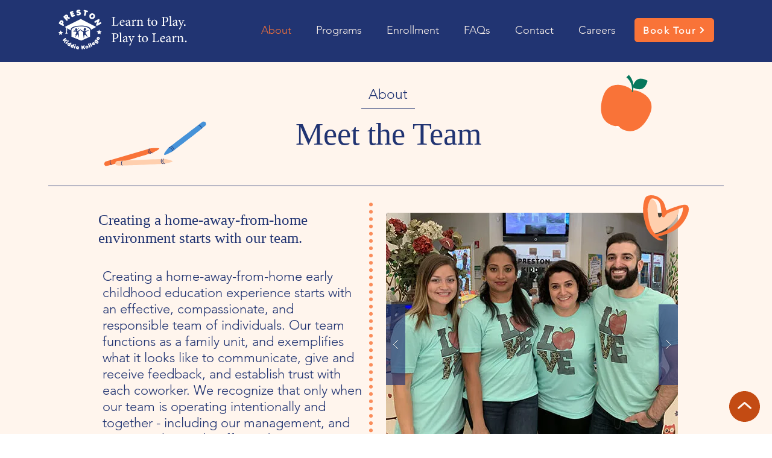

--- FILE ---
content_type: text/html; charset=UTF-8
request_url: https://www.pkkfrisco.com/about-our-staff
body_size: 134861
content:
<!DOCTYPE html>
<html lang="en">
<head>
  
  <!-- SEO Tags -->
  <title>Meet The Team | PKK Frisco | The Best Preschool in Frisco, TX</title>
  <meta name="description" content="Learn about each team member that could interact with your child at the best daycare in Frisco, TX. There is no better way to feel comfortable about your choice."/>
  <link rel="canonical" href="https://www.pkkfrisco.com/about-our-staff"/>
  <meta name="robots" content="index"/>
  <meta property="og:title" content="Meet The Team | PKK Frisco | The Best Preschool in Frisco, TX"/>
  <meta property="og:description" content="Learn about each team member that could interact with your child at the best daycare in Frisco, TX. There is no better way to feel comfortable about your choice."/>
  <meta property="og:url" content="https://www.pkkfrisco.com/about-our-staff"/>
  <meta property="og:site_name" content="PKK Frisco"/>
  <meta property="og:type" content="website"/>
  <meta name="google-site-verification" content="cWe87W4ejuDpujrdJ8iGHOJ4IYFFGLP679kT-ixOGNc"/>
  <meta name="twitter:card" content="summary_large_image"/>
  <meta name="twitter:title" content="Meet The Team | PKK Frisco | The Best Preschool in Frisco, TX"/>
  <meta name="twitter:description" content="Learn about each team member that could interact with your child at the best daycare in Frisco, TX. There is no better way to feel comfortable about your choice."/>

  
  <meta charset='utf-8'>
  <meta name="viewport" content="width=device-width, initial-scale=1" id="wixDesktopViewport" />
  <meta http-equiv="X-UA-Compatible" content="IE=edge">
  <meta name="generator" content="Wix.com Website Builder"/>

  <link rel="icon" sizes="192x192" href="https://static.wixstatic.com/media/1a8e32_54fb9d39d46847afa38cc5a2e93d751c%7Emv2.png/v1/fill/w_192%2Ch_192%2Clg_1%2Cusm_0.66_1.00_0.01/1a8e32_54fb9d39d46847afa38cc5a2e93d751c%7Emv2.png" type="image/png"/>
  <link rel="shortcut icon" href="https://static.wixstatic.com/media/1a8e32_54fb9d39d46847afa38cc5a2e93d751c%7Emv2.png/v1/fill/w_192%2Ch_192%2Clg_1%2Cusm_0.66_1.00_0.01/1a8e32_54fb9d39d46847afa38cc5a2e93d751c%7Emv2.png" type="image/png"/>
  <link rel="apple-touch-icon" href="https://static.wixstatic.com/media/1a8e32_54fb9d39d46847afa38cc5a2e93d751c%7Emv2.png/v1/fill/w_180%2Ch_180%2Clg_1%2Cusm_0.66_1.00_0.01/1a8e32_54fb9d39d46847afa38cc5a2e93d751c%7Emv2.png" type="image/png"/>

  <!-- Safari Pinned Tab Icon -->
  <!-- <link rel="mask-icon" href="https://static.wixstatic.com/media/1a8e32_54fb9d39d46847afa38cc5a2e93d751c%7Emv2.png/v1/fill/w_192%2Ch_192%2Clg_1%2Cusm_0.66_1.00_0.01/1a8e32_54fb9d39d46847afa38cc5a2e93d751c%7Emv2.png"> -->

  <!-- Original trials -->
  


  <!-- Segmenter Polyfill -->
  <script>
    if (!window.Intl || !window.Intl.Segmenter) {
      (function() {
        var script = document.createElement('script');
        script.src = 'https://static.parastorage.com/unpkg/@formatjs/intl-segmenter@11.7.10/polyfill.iife.js';
        document.head.appendChild(script);
      })();
    }
  </script>

  <!-- Legacy Polyfills -->
  <script nomodule="" src="https://static.parastorage.com/unpkg/core-js-bundle@3.2.1/minified.js"></script>
  <script nomodule="" src="https://static.parastorage.com/unpkg/focus-within-polyfill@5.0.9/dist/focus-within-polyfill.js"></script>

  <!-- Performance API Polyfills -->
  <script>
  (function () {
    var noop = function noop() {};
    if ("performance" in window === false) {
      window.performance = {};
    }
    window.performance.mark = performance.mark || noop;
    window.performance.measure = performance.measure || noop;
    if ("now" in window.performance === false) {
      var nowOffset = Date.now();
      if (performance.timing && performance.timing.navigationStart) {
        nowOffset = performance.timing.navigationStart;
      }
      window.performance.now = function now() {
        return Date.now() - nowOffset;
      };
    }
  })();
  </script>

  <!-- Globals Definitions -->
  <script>
    (function () {
      var now = Date.now()
      window.initialTimestamps = {
        initialTimestamp: now,
        initialRequestTimestamp: Math.round(performance.timeOrigin ? performance.timeOrigin : now - performance.now())
      }

      window.thunderboltTag = "libs-releases-GA-local"
      window.thunderboltVersion = "1.16803.0"
    })();
  </script>

  <!-- Essential Viewer Model -->
  <script type="application/json" id="wix-essential-viewer-model">{"fleetConfig":{"fleetName":"thunderbolt-seo-isolated-renderer","type":"GA","code":0},"mode":{"qa":false,"enableTestApi":false,"debug":false,"ssrIndicator":false,"ssrOnly":false,"siteAssetsFallback":"enable","versionIndicator":false},"componentsLibrariesTopology":[{"artifactId":"editor-elements","namespace":"wixui","url":"https:\/\/static.parastorage.com\/services\/editor-elements\/1.14868.0"},{"artifactId":"editor-elements","namespace":"dsgnsys","url":"https:\/\/static.parastorage.com\/services\/editor-elements\/1.14868.0"}],"siteFeaturesConfigs":{"sessionManager":{"isRunningInDifferentSiteContext":false}},"language":{"userLanguage":"en"},"siteAssets":{"clientTopology":{"mediaRootUrl":"https:\/\/static.wixstatic.com","scriptsUrl":"static.parastorage.com","staticMediaUrl":"https:\/\/static.wixstatic.com\/media","moduleRepoUrl":"https:\/\/static.parastorage.com\/unpkg","fileRepoUrl":"https:\/\/static.parastorage.com\/services","viewerAppsUrl":"https:\/\/viewer-apps.parastorage.com","viewerAssetsUrl":"https:\/\/viewer-assets.parastorage.com","siteAssetsUrl":"https:\/\/siteassets.parastorage.com","pageJsonServerUrls":["https:\/\/pages.parastorage.com","https:\/\/staticorigin.wixstatic.com","https:\/\/www.pkkfrisco.com","https:\/\/fallback.wix.com\/wix-html-editor-pages-webapp\/page"],"pathOfTBModulesInFileRepoForFallback":"wix-thunderbolt\/dist\/"}},"siteFeatures":["accessibility","appMonitoring","assetsLoader","businessLogger","captcha","clickHandlerRegistrar","commonConfig","componentsLoader","componentsRegistry","consentPolicy","cyclicTabbing","domSelectors","dynamicPages","environmentWixCodeSdk","environment","lightbox","locationWixCodeSdk","mpaNavigation","navigationManager","navigationPhases","ooi","pages","panorama","passwordProtectedPage","protectedPages","renderer","reporter","routerFetch","router","scrollRestoration","seoWixCodeSdk","seo","sessionManager","siteMembersWixCodeSdk","siteMembers","siteScrollBlocker","siteWixCodeSdk","speculationRules","ssrCache","stores","structureApi","thunderboltInitializer","tpaCommons","translations","usedPlatformApis","warmupData","windowMessageRegistrar","windowWixCodeSdk","wixEmbedsApi","componentsReact","platform"],"site":{"externalBaseUrl":"https:\/\/www.pkkfrisco.com","isSEO":true},"media":{"staticMediaUrl":"https:\/\/static.wixstatic.com\/media","mediaRootUrl":"https:\/\/static.wixstatic.com\/","staticVideoUrl":"https:\/\/video.wixstatic.com\/"},"requestUrl":"https:\/\/www.pkkfrisco.com\/about-our-staff","rollout":{"siteAssetsVersionsRollout":false,"isDACRollout":0,"isTBRollout":false},"commonConfig":{"brand":"wix","host":"VIEWER","bsi":"","consentPolicy":{},"consentPolicyHeader":{},"siteRevision":"2","branchId":"6c1de627-65a4-4524-b80b-ae706cb53293","renderingFlow":"NONE","language":"en","locale":"en-us"},"interactionSampleRatio":0.01,"dynamicModelUrl":"https:\/\/www.pkkfrisco.com\/_api\/v2\/dynamicmodel","accessTokensUrl":"https:\/\/www.pkkfrisco.com\/_api\/v1\/access-tokens","isExcludedFromSecurityExperiments":false,"experiments":{"specs.thunderbolt.hardenFetchAndXHR":true,"specs.thunderbolt.securityExperiments":true}}</script>
  <script>window.viewerModel = JSON.parse(document.getElementById('wix-essential-viewer-model').textContent)</script>

  <script>
    window.commonConfig = viewerModel.commonConfig
  </script>

  
  <!-- BEGIN handleAccessTokens bundle -->

  <script data-url="https://static.parastorage.com/services/wix-thunderbolt/dist/handleAccessTokens.inline.4f2f9a53.bundle.min.js">(()=>{"use strict";function e(e){let{context:o,property:r,value:n,enumerable:i=!0}=e,c=e.get,l=e.set;if(!r||void 0===n&&!c&&!l)return new Error("property and value are required");let a=o||globalThis,s=a?.[r],u={};if(void 0!==n)u.value=n;else{if(c){let e=t(c);e&&(u.get=e)}if(l){let e=t(l);e&&(u.set=e)}}let p={...u,enumerable:i||!1,configurable:!1};void 0!==n&&(p.writable=!1);try{Object.defineProperty(a,r,p)}catch(e){return e instanceof TypeError?s:e}return s}function t(e,t){return"function"==typeof e?e:!0===e?.async&&"function"==typeof e.func?t?async function(t){return e.func(t)}:async function(){return e.func()}:"function"==typeof e?.func?e.func:void 0}try{e({property:"strictDefine",value:e})}catch{}try{e({property:"defineStrictObject",value:r})}catch{}try{e({property:"defineStrictMethod",value:n})}catch{}var o=["toString","toLocaleString","valueOf","constructor","prototype"];function r(t){let{context:n,property:c,propertiesToExclude:l=[],skipPrototype:a=!1,hardenPrototypePropertiesToExclude:s=[]}=t;if(!c)return new Error("property is required");let u=(n||globalThis)[c],p={},f=i(n,c);u&&("object"==typeof u||"function"==typeof u)&&Reflect.ownKeys(u).forEach(t=>{if(!l.includes(t)&&!o.includes(t)){let o=i(u,t);if(o&&(o.writable||o.configurable)){let{value:r,get:n,set:i,enumerable:c=!1}=o,l={};void 0!==r?l.value=r:n?l.get=n:i&&(l.set=i);try{let o=e({context:u,property:t,...l,enumerable:c});p[t]=o}catch(e){if(!(e instanceof TypeError))throw e;try{p[t]=o.value||o.get||o.set}catch{}}}}});let d={originalObject:u,originalProperties:p};if(!a&&void 0!==u?.prototype){let e=r({context:u,property:"prototype",propertiesToExclude:s,skipPrototype:!0});e instanceof Error||(d.originalPrototype=e?.originalObject,d.originalPrototypeProperties=e?.originalProperties)}return e({context:n,property:c,value:u,enumerable:f?.enumerable}),d}function n(t,o){let r=(o||globalThis)[t],n=i(o||globalThis,t);return r&&n&&(n.writable||n.configurable)?(Object.freeze(r),e({context:globalThis,property:t,value:r})):r}function i(e,t){if(e&&t)try{return Reflect.getOwnPropertyDescriptor(e,t)}catch{return}}function c(e){if("string"!=typeof e)return e;try{return decodeURIComponent(e).toLowerCase().trim()}catch{return e.toLowerCase().trim()}}function l(e,t){let o="";if("string"==typeof e)o=e.split("=")[0]?.trim()||"";else{if(!e||"string"!=typeof e.name)return!1;o=e.name}return t.has(c(o)||"")}function a(e,t){let o;return o="string"==typeof e?e.split(";").map(e=>e.trim()).filter(e=>e.length>0):e||[],o.filter(e=>!l(e,t))}var s=null;function u(){return null===s&&(s=typeof Document>"u"?void 0:Object.getOwnPropertyDescriptor(Document.prototype,"cookie")),s}function p(t,o){if(!globalThis?.cookieStore)return;let r=globalThis.cookieStore.get.bind(globalThis.cookieStore),n=globalThis.cookieStore.getAll.bind(globalThis.cookieStore),i=globalThis.cookieStore.set.bind(globalThis.cookieStore),c=globalThis.cookieStore.delete.bind(globalThis.cookieStore);return e({context:globalThis.CookieStore.prototype,property:"get",value:async function(e){return l(("string"==typeof e?e:e.name)||"",t)?null:r.call(this,e)},enumerable:!0}),e({context:globalThis.CookieStore.prototype,property:"getAll",value:async function(){return a(await n.apply(this,Array.from(arguments)),t)},enumerable:!0}),e({context:globalThis.CookieStore.prototype,property:"set",value:async function(){let e=Array.from(arguments);if(!l(1===e.length?e[0].name:e[0],t))return i.apply(this,e);o&&console.warn(o)},enumerable:!0}),e({context:globalThis.CookieStore.prototype,property:"delete",value:async function(){let e=Array.from(arguments);if(!l(1===e.length?e[0].name:e[0],t))return c.apply(this,e)},enumerable:!0}),e({context:globalThis.cookieStore,property:"prototype",value:globalThis.CookieStore.prototype,enumerable:!1}),e({context:globalThis,property:"cookieStore",value:globalThis.cookieStore,enumerable:!0}),{get:r,getAll:n,set:i,delete:c}}var f=["TextEncoder","TextDecoder","XMLHttpRequestEventTarget","EventTarget","URL","JSON","Reflect","Object","Array","Map","Set","WeakMap","WeakSet","Promise","Symbol","Error"],d=["addEventListener","removeEventListener","dispatchEvent","encodeURI","encodeURIComponent","decodeURI","decodeURIComponent"];const y=(e,t)=>{try{const o=t?t.get.call(document):document.cookie;return o.split(";").map(e=>e.trim()).filter(t=>t?.startsWith(e))[0]?.split("=")[1]}catch(e){return""}},g=(e="",t="",o="/")=>`${e}=; ${t?`domain=${t};`:""} max-age=0; path=${o}; expires=Thu, 01 Jan 1970 00:00:01 GMT`;function m(){(function(){if("undefined"!=typeof window){const e=performance.getEntriesByType("navigation")[0];return"back_forward"===(e?.type||"")}return!1})()&&function(){const{counter:e}=function(){const e=b("getItem");if(e){const[t,o]=e.split("-"),r=o?parseInt(o,10):0;if(r>=3){const e=t?Number(t):0;if(Date.now()-e>6e4)return{counter:0}}return{counter:r}}return{counter:0}}();e<3?(!function(e=1){b("setItem",`${Date.now()}-${e}`)}(e+1),window.location.reload()):console.error("ATS: Max reload attempts reached")}()}function b(e,t){try{return sessionStorage[e]("reload",t||"")}catch(e){console.error("ATS: Error calling sessionStorage:",e)}}const h="client-session-bind",v="sec-fetch-unsupported",{experiments:w}=window.viewerModel,T=[h,"client-binding",v,"svSession","smSession","server-session-bind","wixSession2","wixSession3"].map(e=>e.toLowerCase()),{cookie:S}=function(t,o){let r=new Set(t);return e({context:document,property:"cookie",set:{func:e=>function(e,t,o,r){let n=u(),i=c(t.split(";")[0]||"")||"";[...o].every(e=>!i.startsWith(e.toLowerCase()))&&n?.set?n.set.call(e,t):r&&console.warn(r)}(document,e,r,o)},get:{func:()=>function(e,t){let o=u();if(!o?.get)throw new Error("Cookie descriptor or getter not available");return a(o.get.call(e),t).join("; ")}(document,r)},enumerable:!0}),{cookieStore:p(r,o),cookie:u()}}(T),k="tbReady",x="security_overrideGlobals",{experiments:E,siteFeaturesConfigs:C,accessTokensUrl:P}=window.viewerModel,R=P,M={},O=(()=>{const e=y(h,S);if(w["specs.thunderbolt.browserCacheReload"]){y(v,S)||e?b("removeItem"):m()}return(()=>{const e=g(h),t=g(h,location.hostname);S.set.call(document,e),S.set.call(document,t)})(),e})();O&&(M["client-binding"]=O);const D=fetch;addEventListener(k,function e(t){const{logger:o}=t.detail;try{window.tb.init({fetch:D,fetchHeaders:M})}catch(e){const t=new Error("TB003");o.meter(`${x}_${t.message}`,{paramsOverrides:{errorType:x,eventString:t.message}}),window?.viewerModel?.mode.debug&&console.error(e)}finally{removeEventListener(k,e)}}),E["specs.thunderbolt.hardenFetchAndXHR"]||(window.fetchDynamicModel=()=>C.sessionManager.isRunningInDifferentSiteContext?Promise.resolve({}):fetch(R,{credentials:"same-origin",headers:M}).then(function(e){if(!e.ok)throw new Error(`[${e.status}]${e.statusText}`);return e.json()}),window.dynamicModelPromise=window.fetchDynamicModel())})();
//# sourceMappingURL=https://static.parastorage.com/services/wix-thunderbolt/dist/handleAccessTokens.inline.4f2f9a53.bundle.min.js.map</script>

<!-- END handleAccessTokens bundle -->

<!-- BEGIN overrideGlobals bundle -->

<script data-url="https://static.parastorage.com/services/wix-thunderbolt/dist/overrideGlobals.inline.ec13bfcf.bundle.min.js">(()=>{"use strict";function e(e){let{context:r,property:o,value:n,enumerable:i=!0}=e,c=e.get,a=e.set;if(!o||void 0===n&&!c&&!a)return new Error("property and value are required");let l=r||globalThis,u=l?.[o],s={};if(void 0!==n)s.value=n;else{if(c){let e=t(c);e&&(s.get=e)}if(a){let e=t(a);e&&(s.set=e)}}let p={...s,enumerable:i||!1,configurable:!1};void 0!==n&&(p.writable=!1);try{Object.defineProperty(l,o,p)}catch(e){return e instanceof TypeError?u:e}return u}function t(e,t){return"function"==typeof e?e:!0===e?.async&&"function"==typeof e.func?t?async function(t){return e.func(t)}:async function(){return e.func()}:"function"==typeof e?.func?e.func:void 0}try{e({property:"strictDefine",value:e})}catch{}try{e({property:"defineStrictObject",value:o})}catch{}try{e({property:"defineStrictMethod",value:n})}catch{}var r=["toString","toLocaleString","valueOf","constructor","prototype"];function o(t){let{context:n,property:c,propertiesToExclude:a=[],skipPrototype:l=!1,hardenPrototypePropertiesToExclude:u=[]}=t;if(!c)return new Error("property is required");let s=(n||globalThis)[c],p={},f=i(n,c);s&&("object"==typeof s||"function"==typeof s)&&Reflect.ownKeys(s).forEach(t=>{if(!a.includes(t)&&!r.includes(t)){let r=i(s,t);if(r&&(r.writable||r.configurable)){let{value:o,get:n,set:i,enumerable:c=!1}=r,a={};void 0!==o?a.value=o:n?a.get=n:i&&(a.set=i);try{let r=e({context:s,property:t,...a,enumerable:c});p[t]=r}catch(e){if(!(e instanceof TypeError))throw e;try{p[t]=r.value||r.get||r.set}catch{}}}}});let d={originalObject:s,originalProperties:p};if(!l&&void 0!==s?.prototype){let e=o({context:s,property:"prototype",propertiesToExclude:u,skipPrototype:!0});e instanceof Error||(d.originalPrototype=e?.originalObject,d.originalPrototypeProperties=e?.originalProperties)}return e({context:n,property:c,value:s,enumerable:f?.enumerable}),d}function n(t,r){let o=(r||globalThis)[t],n=i(r||globalThis,t);return o&&n&&(n.writable||n.configurable)?(Object.freeze(o),e({context:globalThis,property:t,value:o})):o}function i(e,t){if(e&&t)try{return Reflect.getOwnPropertyDescriptor(e,t)}catch{return}}function c(e){if("string"!=typeof e)return e;try{return decodeURIComponent(e).toLowerCase().trim()}catch{return e.toLowerCase().trim()}}function a(e,t){return e instanceof Headers?e.forEach((r,o)=>{l(o,t)||e.delete(o)}):Object.keys(e).forEach(r=>{l(r,t)||delete e[r]}),e}function l(e,t){return!t.has(c(e)||"")}function u(e,t){let r=!0,o=function(e){let t,r;if(globalThis.Request&&e instanceof Request)t=e.url;else{if("function"!=typeof e?.toString)throw new Error("Unsupported type for url");t=e.toString()}try{return new URL(t).pathname}catch{return r=t.replace(/#.+/gi,"").split("?").shift(),r.startsWith("/")?r:`/${r}`}}(e),n=c(o);return n&&t.some(e=>n.includes(e))&&(r=!1),r}function s(t,r,o){let n=fetch,i=XMLHttpRequest,c=new Set(r);function s(){let e=new i,r=e.open,n=e.setRequestHeader;return e.open=function(){let n=Array.from(arguments),i=n[1];if(n.length<2||u(i,t))return r.apply(e,n);throw new Error(o||`Request not allowed for path ${i}`)},e.setRequestHeader=function(t,r){l(decodeURIComponent(t),c)&&n.call(e,t,r)},e}return e({property:"fetch",value:function(){let e=function(e,t){return globalThis.Request&&e[0]instanceof Request&&e[0]?.headers?a(e[0].headers,t):e[1]?.headers&&a(e[1].headers,t),e}(arguments,c);return u(arguments[0],t)?n.apply(globalThis,Array.from(e)):new Promise((e,t)=>{t(new Error(o||`Request not allowed for path ${arguments[0]}`))})},enumerable:!0}),e({property:"XMLHttpRequest",value:s,enumerable:!0}),Object.keys(i).forEach(e=>{s[e]=i[e]}),{fetch:n,XMLHttpRequest:i}}var p=["TextEncoder","TextDecoder","XMLHttpRequestEventTarget","EventTarget","URL","JSON","Reflect","Object","Array","Map","Set","WeakMap","WeakSet","Promise","Symbol","Error"],f=["addEventListener","removeEventListener","dispatchEvent","encodeURI","encodeURIComponent","decodeURI","decodeURIComponent"];const d=function(){let t=globalThis.open,r=document.open;function o(e,r,o){let n="string"!=typeof e,i=t.call(window,e,r,o);return n||e&&function(e){return e.startsWith("//")&&/(?:[a-z0-9](?:[a-z0-9-]{0,61}[a-z0-9])?\.)+[a-z0-9][a-z0-9-]{0,61}[a-z0-9]/g.test(`${location.protocol}:${e}`)&&(e=`${location.protocol}${e}`),!e.startsWith("http")||new URL(e).hostname===location.hostname}(e)?{}:i}return e({property:"open",value:o,context:globalThis,enumerable:!0}),e({property:"open",value:function(e,t,n){return e?o(e,t,n):r.call(document,e||"",t||"",n||"")},context:document,enumerable:!0}),{open:t,documentOpen:r}},y=function(){let t=document.createElement,r=Element.prototype.setAttribute,o=Element.prototype.setAttributeNS;return e({property:"createElement",context:document,value:function(n,i){let a=t.call(document,n,i);if("iframe"===c(n)){e({property:"srcdoc",context:a,get:()=>"",set:()=>{console.warn("`srcdoc` is not allowed in iframe elements.")}});let t=function(e,t){"srcdoc"!==e.toLowerCase()?r.call(a,e,t):console.warn("`srcdoc` attribute is not allowed to be set.")},n=function(e,t,r){"srcdoc"!==t.toLowerCase()?o.call(a,e,t,r):console.warn("`srcdoc` attribute is not allowed to be set.")};a.setAttribute=t,a.setAttributeNS=n}return a},enumerable:!0}),{createElement:t,setAttribute:r,setAttributeNS:o}},m=["client-binding"],b=["/_api/v1/access-tokens","/_api/v2/dynamicmodel","/_api/one-app-session-web/v3/businesses"],h=function(){let t=setTimeout,r=setInterval;return o("setTimeout",0,globalThis),o("setInterval",0,globalThis),{setTimeout:t,setInterval:r};function o(t,r,o){let n=o||globalThis,i=n[t];if(!i||"function"!=typeof i)throw new Error(`Function ${t} not found or is not a function`);e({property:t,value:function(){let e=Array.from(arguments);if("string"!=typeof e[r])return i.apply(n,e);console.warn(`Calling ${t} with a String Argument at index ${r} is not allowed`)},context:o,enumerable:!0})}},v=function(){if(navigator&&"serviceWorker"in navigator){let t=navigator.serviceWorker.register;return e({context:navigator.serviceWorker,property:"register",value:function(){console.log("Service worker registration is not allowed")},enumerable:!0}),{register:t}}return{}};performance.mark("overrideGlobals started");const{isExcludedFromSecurityExperiments:g,experiments:w}=window.viewerModel,E=!g&&w["specs.thunderbolt.securityExperiments"];try{d(),E&&y(),w["specs.thunderbolt.hardenFetchAndXHR"]&&E&&s(b,m),v(),(e=>{let t=[],r=[];r=r.concat(["TextEncoder","TextDecoder"]),e&&(r=r.concat(["XMLHttpRequestEventTarget","EventTarget"])),r=r.concat(["URL","JSON"]),e&&(t=t.concat(["addEventListener","removeEventListener"])),t=t.concat(["encodeURI","encodeURIComponent","decodeURI","decodeURIComponent"]),r=r.concat(["String","Number"]),e&&r.push("Object"),r=r.concat(["Reflect"]),t.forEach(e=>{n(e),["addEventListener","removeEventListener"].includes(e)&&n(e,document)}),r.forEach(e=>{o({property:e})})})(E),E&&h()}catch(e){window?.viewerModel?.mode.debug&&console.error(e);const t=new Error("TB006");window.fedops?.reportError(t,"security_overrideGlobals"),window.Sentry?window.Sentry.captureException(t):globalThis.defineStrictProperty("sentryBuffer",[t],window,!1)}performance.mark("overrideGlobals ended")})();
//# sourceMappingURL=https://static.parastorage.com/services/wix-thunderbolt/dist/overrideGlobals.inline.ec13bfcf.bundle.min.js.map</script>

<!-- END overrideGlobals bundle -->


  
  <script>
    window.commonConfig = viewerModel.commonConfig

	
  </script>

  <!-- Initial CSS -->
  <style data-url="https://static.parastorage.com/services/wix-thunderbolt/dist/main.347af09f.min.css">@keyframes slide-horizontal-new{0%{transform:translateX(100%)}}@keyframes slide-horizontal-old{80%{opacity:1}to{opacity:0;transform:translateX(-100%)}}@keyframes slide-vertical-new{0%{transform:translateY(-100%)}}@keyframes slide-vertical-old{80%{opacity:1}to{opacity:0;transform:translateY(100%)}}@keyframes out-in-new{0%{opacity:0}}@keyframes out-in-old{to{opacity:0}}:root:active-view-transition{view-transition-name:none}::view-transition{pointer-events:none}:root:active-view-transition::view-transition-new(page-group),:root:active-view-transition::view-transition-old(page-group){animation-duration:.6s;cursor:wait;pointer-events:all}:root:active-view-transition-type(SlideHorizontal)::view-transition-old(page-group){animation:slide-horizontal-old .6s cubic-bezier(.83,0,.17,1) forwards;mix-blend-mode:normal}:root:active-view-transition-type(SlideHorizontal)::view-transition-new(page-group){animation:slide-horizontal-new .6s cubic-bezier(.83,0,.17,1) backwards;mix-blend-mode:normal}:root:active-view-transition-type(SlideVertical)::view-transition-old(page-group){animation:slide-vertical-old .6s cubic-bezier(.83,0,.17,1) forwards;mix-blend-mode:normal}:root:active-view-transition-type(SlideVertical)::view-transition-new(page-group){animation:slide-vertical-new .6s cubic-bezier(.83,0,.17,1) backwards;mix-blend-mode:normal}:root:active-view-transition-type(OutIn)::view-transition-old(page-group){animation:out-in-old .35s cubic-bezier(.22,1,.36,1) forwards}:root:active-view-transition-type(OutIn)::view-transition-new(page-group){animation:out-in-new .35s cubic-bezier(.64,0,.78,0) .35s backwards}@media(prefers-reduced-motion:reduce){::view-transition-group(*),::view-transition-new(*),::view-transition-old(*){animation:none!important}}body,html{background:transparent;border:0;margin:0;outline:0;padding:0;vertical-align:baseline}body{--scrollbar-width:0px;font-family:Arial,Helvetica,sans-serif;font-size:10px}body,html{height:100%}body{overflow-x:auto;overflow-y:scroll}body:not(.responsive) #site-root{min-width:var(--site-width);width:100%}body:not([data-js-loaded]) [data-hide-prejs]{visibility:hidden}interact-element{display:contents}#SITE_CONTAINER{position:relative}:root{--one-unit:1vw;--section-max-width:9999px;--spx-stopper-max:9999px;--spx-stopper-min:0px;--browser-zoom:1}@supports(-webkit-appearance:none) and (stroke-color:transparent){:root{--safari-sticky-fix:opacity;--experimental-safari-sticky-fix:translateZ(0)}}@supports(container-type:inline-size){:root{--one-unit:1cqw}}[id^=oldHoverBox-]{mix-blend-mode:plus-lighter;transition:opacity .5s ease,visibility .5s ease}[data-mesh-id$=inlineContent-gridContainer]:has(>[id^=oldHoverBox-]){isolation:isolate}</style>
<style data-url="https://static.parastorage.com/services/wix-thunderbolt/dist/main.renderer.25146d00.min.css">a,abbr,acronym,address,applet,b,big,blockquote,button,caption,center,cite,code,dd,del,dfn,div,dl,dt,em,fieldset,font,footer,form,h1,h2,h3,h4,h5,h6,header,i,iframe,img,ins,kbd,label,legend,li,nav,object,ol,p,pre,q,s,samp,section,small,span,strike,strong,sub,sup,table,tbody,td,tfoot,th,thead,title,tr,tt,u,ul,var{background:transparent;border:0;margin:0;outline:0;padding:0;vertical-align:baseline}input,select,textarea{box-sizing:border-box;font-family:Helvetica,Arial,sans-serif}ol,ul{list-style:none}blockquote,q{quotes:none}ins{text-decoration:none}del{text-decoration:line-through}table{border-collapse:collapse;border-spacing:0}a{cursor:pointer;text-decoration:none}.testStyles{overflow-y:hidden}.reset-button{-webkit-appearance:none;background:none;border:0;color:inherit;font:inherit;line-height:normal;outline:0;overflow:visible;padding:0;-webkit-user-select:none;-moz-user-select:none;-ms-user-select:none}:focus{outline:none}body.device-mobile-optimized:not(.disable-site-overflow){overflow-x:hidden;overflow-y:scroll}body.device-mobile-optimized:not(.responsive) #SITE_CONTAINER{margin-left:auto;margin-right:auto;overflow-x:visible;position:relative;width:320px}body.device-mobile-optimized:not(.responsive):not(.blockSiteScrolling) #SITE_CONTAINER{margin-top:0}body.device-mobile-optimized>*{max-width:100%!important}body.device-mobile-optimized #site-root{overflow-x:hidden;overflow-y:hidden}@supports(overflow:clip){body.device-mobile-optimized #site-root{overflow-x:clip;overflow-y:clip}}body.device-mobile-non-optimized #SITE_CONTAINER #site-root{overflow-x:clip;overflow-y:clip}body.device-mobile-non-optimized.fullScreenMode{background-color:#5f6360}body.device-mobile-non-optimized.fullScreenMode #MOBILE_ACTIONS_MENU,body.device-mobile-non-optimized.fullScreenMode #SITE_BACKGROUND,body.device-mobile-non-optimized.fullScreenMode #site-root,body.fullScreenMode #WIX_ADS{visibility:hidden}body.fullScreenMode{overflow-x:hidden!important;overflow-y:hidden!important}body.fullScreenMode.device-mobile-optimized #TINY_MENU{opacity:0;pointer-events:none}body.fullScreenMode-scrollable.device-mobile-optimized{overflow-x:hidden!important;overflow-y:auto!important}body.fullScreenMode-scrollable.device-mobile-optimized #masterPage,body.fullScreenMode-scrollable.device-mobile-optimized #site-root{overflow-x:hidden!important;overflow-y:hidden!important}body.fullScreenMode-scrollable.device-mobile-optimized #SITE_BACKGROUND,body.fullScreenMode-scrollable.device-mobile-optimized #masterPage{height:auto!important}body.fullScreenMode-scrollable.device-mobile-optimized #masterPage.mesh-layout{height:0!important}body.blockSiteScrolling,body.siteScrollingBlocked{position:fixed;width:100%}body.siteScrollingBlockedIOSFix{overflow:hidden!important}body.blockSiteScrolling #SITE_CONTAINER{margin-top:calc(var(--blocked-site-scroll-margin-top)*-1)}#site-root{margin:0 auto;min-height:100%;position:relative;top:var(--wix-ads-height)}#site-root img:not([src]){visibility:hidden}#site-root svg img:not([src]){visibility:visible}.auto-generated-link{color:inherit}#SCROLL_TO_BOTTOM,#SCROLL_TO_TOP{height:0}.has-click-trigger{cursor:pointer}.fullScreenOverlay{bottom:0;display:flex;justify-content:center;left:0;overflow-y:hidden;position:fixed;right:0;top:-60px;z-index:1005}.fullScreenOverlay>.fullScreenOverlayContent{bottom:0;left:0;margin:0 auto;overflow:hidden;position:absolute;right:0;top:60px;transform:translateZ(0)}[data-mesh-id$=centeredContent],[data-mesh-id$=form],[data-mesh-id$=inlineContent]{pointer-events:none;position:relative}[data-mesh-id$=-gridWrapper],[data-mesh-id$=-rotated-wrapper]{pointer-events:none}[data-mesh-id$=-gridContainer]>*,[data-mesh-id$=-rotated-wrapper]>*,[data-mesh-id$=inlineContent]>:not([data-mesh-id$=-gridContainer]){pointer-events:auto}.device-mobile-optimized #masterPage.mesh-layout #SOSP_CONTAINER_CUSTOM_ID{grid-area:2/1/3/2;-ms-grid-row:2;position:relative}#masterPage.mesh-layout{-ms-grid-rows:max-content max-content min-content max-content;-ms-grid-columns:100%;align-items:start;display:-ms-grid;display:grid;grid-template-columns:100%;grid-template-rows:max-content max-content min-content max-content;justify-content:stretch}#masterPage.mesh-layout #PAGES_CONTAINER,#masterPage.mesh-layout #SITE_FOOTER-placeholder,#masterPage.mesh-layout #SITE_FOOTER_WRAPPER,#masterPage.mesh-layout #SITE_HEADER-placeholder,#masterPage.mesh-layout #SITE_HEADER_WRAPPER,#masterPage.mesh-layout #SOSP_CONTAINER_CUSTOM_ID[data-state~=mobileView],#masterPage.mesh-layout #soapAfterPagesContainer,#masterPage.mesh-layout #soapBeforePagesContainer{-ms-grid-row-align:start;-ms-grid-column-align:start;-ms-grid-column:1}#masterPage.mesh-layout #SITE_HEADER-placeholder,#masterPage.mesh-layout #SITE_HEADER_WRAPPER{grid-area:1/1/2/2;-ms-grid-row:1}#masterPage.mesh-layout #PAGES_CONTAINER,#masterPage.mesh-layout #soapAfterPagesContainer,#masterPage.mesh-layout #soapBeforePagesContainer{grid-area:3/1/4/2;-ms-grid-row:3}#masterPage.mesh-layout #soapAfterPagesContainer,#masterPage.mesh-layout #soapBeforePagesContainer{width:100%}#masterPage.mesh-layout #PAGES_CONTAINER{align-self:stretch}#masterPage.mesh-layout main#PAGES_CONTAINER{display:block}#masterPage.mesh-layout #SITE_FOOTER-placeholder,#masterPage.mesh-layout #SITE_FOOTER_WRAPPER{grid-area:4/1/5/2;-ms-grid-row:4}#masterPage.mesh-layout #SITE_PAGES,#masterPage.mesh-layout [data-mesh-id=PAGES_CONTAINERcenteredContent],#masterPage.mesh-layout [data-mesh-id=PAGES_CONTAINERinlineContent]{height:100%}#masterPage.mesh-layout.desktop>*{width:100%}#masterPage.mesh-layout #PAGES_CONTAINER,#masterPage.mesh-layout #SITE_FOOTER,#masterPage.mesh-layout #SITE_FOOTER_WRAPPER,#masterPage.mesh-layout #SITE_HEADER,#masterPage.mesh-layout #SITE_HEADER_WRAPPER,#masterPage.mesh-layout #SITE_PAGES,#masterPage.mesh-layout #masterPageinlineContent{position:relative}#masterPage.mesh-layout #SITE_HEADER{grid-area:1/1/2/2}#masterPage.mesh-layout #SITE_FOOTER{grid-area:4/1/5/2}#masterPage.mesh-layout.overflow-x-clip #SITE_FOOTER,#masterPage.mesh-layout.overflow-x-clip #SITE_HEADER{overflow-x:clip}[data-z-counter]{z-index:0}[data-z-counter="0"]{z-index:auto}.wixSiteProperties{-webkit-font-smoothing:antialiased;-moz-osx-font-smoothing:grayscale}:root{--wst-button-color-fill-primary:rgb(var(--color_48));--wst-button-color-border-primary:rgb(var(--color_49));--wst-button-color-text-primary:rgb(var(--color_50));--wst-button-color-fill-primary-hover:rgb(var(--color_51));--wst-button-color-border-primary-hover:rgb(var(--color_52));--wst-button-color-text-primary-hover:rgb(var(--color_53));--wst-button-color-fill-primary-disabled:rgb(var(--color_54));--wst-button-color-border-primary-disabled:rgb(var(--color_55));--wst-button-color-text-primary-disabled:rgb(var(--color_56));--wst-button-color-fill-secondary:rgb(var(--color_57));--wst-button-color-border-secondary:rgb(var(--color_58));--wst-button-color-text-secondary:rgb(var(--color_59));--wst-button-color-fill-secondary-hover:rgb(var(--color_60));--wst-button-color-border-secondary-hover:rgb(var(--color_61));--wst-button-color-text-secondary-hover:rgb(var(--color_62));--wst-button-color-fill-secondary-disabled:rgb(var(--color_63));--wst-button-color-border-secondary-disabled:rgb(var(--color_64));--wst-button-color-text-secondary-disabled:rgb(var(--color_65));--wst-color-fill-base-1:rgb(var(--color_36));--wst-color-fill-base-2:rgb(var(--color_37));--wst-color-fill-base-shade-1:rgb(var(--color_38));--wst-color-fill-base-shade-2:rgb(var(--color_39));--wst-color-fill-base-shade-3:rgb(var(--color_40));--wst-color-fill-accent-1:rgb(var(--color_41));--wst-color-fill-accent-2:rgb(var(--color_42));--wst-color-fill-accent-3:rgb(var(--color_43));--wst-color-fill-accent-4:rgb(var(--color_44));--wst-color-fill-background-primary:rgb(var(--color_11));--wst-color-fill-background-secondary:rgb(var(--color_12));--wst-color-text-primary:rgb(var(--color_15));--wst-color-text-secondary:rgb(var(--color_14));--wst-color-action:rgb(var(--color_18));--wst-color-disabled:rgb(var(--color_39));--wst-color-title:rgb(var(--color_45));--wst-color-subtitle:rgb(var(--color_46));--wst-color-line:rgb(var(--color_47));--wst-font-style-h2:var(--font_2);--wst-font-style-h3:var(--font_3);--wst-font-style-h4:var(--font_4);--wst-font-style-h5:var(--font_5);--wst-font-style-h6:var(--font_6);--wst-font-style-body-large:var(--font_7);--wst-font-style-body-medium:var(--font_8);--wst-font-style-body-small:var(--font_9);--wst-font-style-body-x-small:var(--font_10);--wst-color-custom-1:rgb(var(--color_13));--wst-color-custom-2:rgb(var(--color_16));--wst-color-custom-3:rgb(var(--color_17));--wst-color-custom-4:rgb(var(--color_19));--wst-color-custom-5:rgb(var(--color_20));--wst-color-custom-6:rgb(var(--color_21));--wst-color-custom-7:rgb(var(--color_22));--wst-color-custom-8:rgb(var(--color_23));--wst-color-custom-9:rgb(var(--color_24));--wst-color-custom-10:rgb(var(--color_25));--wst-color-custom-11:rgb(var(--color_26));--wst-color-custom-12:rgb(var(--color_27));--wst-color-custom-13:rgb(var(--color_28));--wst-color-custom-14:rgb(var(--color_29));--wst-color-custom-15:rgb(var(--color_30));--wst-color-custom-16:rgb(var(--color_31));--wst-color-custom-17:rgb(var(--color_32));--wst-color-custom-18:rgb(var(--color_33));--wst-color-custom-19:rgb(var(--color_34));--wst-color-custom-20:rgb(var(--color_35))}.wix-presets-wrapper{display:contents}</style>

  <meta name="format-detection" content="telephone=no">
  <meta name="skype_toolbar" content="skype_toolbar_parser_compatible">
  
  

  

  

  <!-- head performance data start -->
  
  <!-- head performance data end -->
  

    


    
<style data-href="https://static.parastorage.com/services/editor-elements-library/dist/thunderbolt/rb_wixui.thunderbolt_bootstrap.a1b00b19.min.css">.cwL6XW{cursor:pointer}.sNF2R0{opacity:0}.hLoBV3{transition:opacity var(--transition-duration) cubic-bezier(.37,0,.63,1)}.Rdf41z,.hLoBV3{opacity:1}.ftlZWo{transition:opacity var(--transition-duration) cubic-bezier(.37,0,.63,1)}.ATGlOr,.ftlZWo{opacity:0}.KQSXD0{transition:opacity var(--transition-duration) cubic-bezier(.64,0,.78,0)}.KQSXD0,.pagQKE{opacity:1}._6zG5H{opacity:0;transition:opacity var(--transition-duration) cubic-bezier(.22,1,.36,1)}.BB49uC{transform:translateX(100%)}.j9xE1V{transition:transform var(--transition-duration) cubic-bezier(.87,0,.13,1)}.ICs7Rs,.j9xE1V{transform:translateX(0)}.DxijZJ{transition:transform var(--transition-duration) cubic-bezier(.87,0,.13,1)}.B5kjYq,.DxijZJ{transform:translateX(-100%)}.cJijIV{transition:transform var(--transition-duration) cubic-bezier(.87,0,.13,1)}.cJijIV,.hOxaWM{transform:translateX(0)}.T9p3fN{transform:translateX(100%);transition:transform var(--transition-duration) cubic-bezier(.87,0,.13,1)}.qDxYJm{transform:translateY(100%)}.aA9V0P{transition:transform var(--transition-duration) cubic-bezier(.87,0,.13,1)}.YPXPAS,.aA9V0P{transform:translateY(0)}.Xf2zsA{transition:transform var(--transition-duration) cubic-bezier(.87,0,.13,1)}.Xf2zsA,.y7Kt7s{transform:translateY(-100%)}.EeUgMu{transition:transform var(--transition-duration) cubic-bezier(.87,0,.13,1)}.EeUgMu,.fdHrtm{transform:translateY(0)}.WIFaG4{transform:translateY(100%);transition:transform var(--transition-duration) cubic-bezier(.87,0,.13,1)}body:not(.responsive) .JsJXaX{overflow-x:clip}:root:active-view-transition .JsJXaX{view-transition-name:page-group}.AnQkDU{display:grid;grid-template-columns:1fr;grid-template-rows:1fr;height:100%}.AnQkDU>div{align-self:stretch!important;grid-area:1/1/2/2;justify-self:stretch!important}.StylableButton2545352419__root{-archetype:box;border:none;box-sizing:border-box;cursor:pointer;display:block;height:100%;min-height:10px;min-width:10px;padding:0;touch-action:manipulation;width:100%}.StylableButton2545352419__root[disabled]{pointer-events:none}.StylableButton2545352419__root:not(:hover):not([disabled]).StylableButton2545352419--hasBackgroundColor{background-color:var(--corvid-background-color)!important}.StylableButton2545352419__root:hover:not([disabled]).StylableButton2545352419--hasHoverBackgroundColor{background-color:var(--corvid-hover-background-color)!important}.StylableButton2545352419__root:not(:hover)[disabled].StylableButton2545352419--hasDisabledBackgroundColor{background-color:var(--corvid-disabled-background-color)!important}.StylableButton2545352419__root:not(:hover):not([disabled]).StylableButton2545352419--hasBorderColor{border-color:var(--corvid-border-color)!important}.StylableButton2545352419__root:hover:not([disabled]).StylableButton2545352419--hasHoverBorderColor{border-color:var(--corvid-hover-border-color)!important}.StylableButton2545352419__root:not(:hover)[disabled].StylableButton2545352419--hasDisabledBorderColor{border-color:var(--corvid-disabled-border-color)!important}.StylableButton2545352419__root.StylableButton2545352419--hasBorderRadius{border-radius:var(--corvid-border-radius)!important}.StylableButton2545352419__root.StylableButton2545352419--hasBorderWidth{border-width:var(--corvid-border-width)!important}.StylableButton2545352419__root:not(:hover):not([disabled]).StylableButton2545352419--hasColor,.StylableButton2545352419__root:not(:hover):not([disabled]).StylableButton2545352419--hasColor .StylableButton2545352419__label{color:var(--corvid-color)!important}.StylableButton2545352419__root:hover:not([disabled]).StylableButton2545352419--hasHoverColor,.StylableButton2545352419__root:hover:not([disabled]).StylableButton2545352419--hasHoverColor .StylableButton2545352419__label{color:var(--corvid-hover-color)!important}.StylableButton2545352419__root:not(:hover)[disabled].StylableButton2545352419--hasDisabledColor,.StylableButton2545352419__root:not(:hover)[disabled].StylableButton2545352419--hasDisabledColor .StylableButton2545352419__label{color:var(--corvid-disabled-color)!important}.StylableButton2545352419__link{-archetype:box;box-sizing:border-box;color:#000;text-decoration:none}.StylableButton2545352419__container{align-items:center;display:flex;flex-basis:auto;flex-direction:row;flex-grow:1;height:100%;justify-content:center;overflow:hidden;transition:all .2s ease,visibility 0s;width:100%}.StylableButton2545352419__label{-archetype:text;-controller-part-type:LayoutChildDisplayDropdown,LayoutFlexChildSpacing(first);max-width:100%;min-width:1.8em;overflow:hidden;text-align:center;text-overflow:ellipsis;transition:inherit;white-space:nowrap}.StylableButton2545352419__root.StylableButton2545352419--isMaxContent .StylableButton2545352419__label{text-overflow:unset}.StylableButton2545352419__root.StylableButton2545352419--isWrapText .StylableButton2545352419__label{min-width:10px;overflow-wrap:break-word;white-space:break-spaces;word-break:break-word}.StylableButton2545352419__icon{-archetype:icon;-controller-part-type:LayoutChildDisplayDropdown,LayoutFlexChildSpacing(last);flex-shrink:0;height:50px;min-width:1px;transition:inherit}.StylableButton2545352419__icon.StylableButton2545352419--override{display:block!important}.StylableButton2545352419__icon svg,.StylableButton2545352419__icon>span{display:flex;height:inherit;width:inherit}.StylableButton2545352419__root:not(:hover):not([disalbed]).StylableButton2545352419--hasIconColor .StylableButton2545352419__icon svg{fill:var(--corvid-icon-color)!important;stroke:var(--corvid-icon-color)!important}.StylableButton2545352419__root:hover:not([disabled]).StylableButton2545352419--hasHoverIconColor .StylableButton2545352419__icon svg{fill:var(--corvid-hover-icon-color)!important;stroke:var(--corvid-hover-icon-color)!important}.StylableButton2545352419__root:not(:hover)[disabled].StylableButton2545352419--hasDisabledIconColor .StylableButton2545352419__icon svg{fill:var(--corvid-disabled-icon-color)!important;stroke:var(--corvid-disabled-icon-color)!important}.aeyn4z{bottom:0;left:0;position:absolute;right:0;top:0}.qQrFOK{cursor:pointer}.VDJedC{-webkit-tap-highlight-color:rgba(0,0,0,0);fill:var(--corvid-fill-color,var(--fill));fill-opacity:var(--fill-opacity);stroke:var(--corvid-stroke-color,var(--stroke));stroke-opacity:var(--stroke-opacity);stroke-width:var(--stroke-width);filter:var(--drop-shadow,none);opacity:var(--opacity);transform:var(--flip)}.VDJedC,.VDJedC svg{bottom:0;left:0;position:absolute;right:0;top:0}.VDJedC svg{height:var(--svg-calculated-height,100%);margin:auto;padding:var(--svg-calculated-padding,0);width:var(--svg-calculated-width,100%)}.VDJedC svg:not([data-type=ugc]){overflow:visible}.l4CAhn *{vector-effect:non-scaling-stroke}.Z_l5lU{-webkit-text-size-adjust:100%;-moz-text-size-adjust:100%;text-size-adjust:100%}ol.font_100,ul.font_100{color:#080808;font-family:"Arial, Helvetica, sans-serif",serif;font-size:10px;font-style:normal;font-variant:normal;font-weight:400;letter-spacing:normal;line-height:normal;margin:0;text-decoration:none}ol.font_100 li,ul.font_100 li{margin-bottom:12px}ol.wix-list-text-align,ul.wix-list-text-align{list-style-position:inside}ol.wix-list-text-align h1,ol.wix-list-text-align h2,ol.wix-list-text-align h3,ol.wix-list-text-align h4,ol.wix-list-text-align h5,ol.wix-list-text-align h6,ol.wix-list-text-align p,ul.wix-list-text-align h1,ul.wix-list-text-align h2,ul.wix-list-text-align h3,ul.wix-list-text-align h4,ul.wix-list-text-align h5,ul.wix-list-text-align h6,ul.wix-list-text-align p{display:inline}.HQSswv{cursor:pointer}.yi6otz{clip:rect(0 0 0 0);border:0;height:1px;margin:-1px;overflow:hidden;padding:0;position:absolute;width:1px}.zQ9jDz [data-attr-richtext-marker=true]{display:block}.zQ9jDz [data-attr-richtext-marker=true] table{border-collapse:collapse;margin:15px 0;width:100%}.zQ9jDz [data-attr-richtext-marker=true] table td{padding:12px;position:relative}.zQ9jDz [data-attr-richtext-marker=true] table td:after{border-bottom:1px solid currentColor;border-left:1px solid currentColor;bottom:0;content:"";left:0;opacity:.2;position:absolute;right:0;top:0}.zQ9jDz [data-attr-richtext-marker=true] table tr td:last-child:after{border-right:1px solid currentColor}.zQ9jDz [data-attr-richtext-marker=true] table tr:first-child td:after{border-top:1px solid currentColor}@supports(-webkit-appearance:none) and (stroke-color:transparent){.qvSjx3>*>:first-child{vertical-align:top}}@supports(-webkit-touch-callout:none){.qvSjx3>*>:first-child{vertical-align:top}}.LkZBpT :is(p,h1,h2,h3,h4,h5,h6,ul,ol,span[data-attr-richtext-marker],blockquote,div) [class$=rich-text__text],.LkZBpT :is(p,h1,h2,h3,h4,h5,h6,ul,ol,span[data-attr-richtext-marker],blockquote,div)[class$=rich-text__text]{color:var(--corvid-color,currentColor)}.LkZBpT :is(p,h1,h2,h3,h4,h5,h6,ul,ol,span[data-attr-richtext-marker],blockquote,div) span[style*=color]{color:var(--corvid-color,currentColor)!important}.Kbom4H{direction:var(--text-direction);min-height:var(--min-height);min-width:var(--min-width)}.Kbom4H .upNqi2{word-wrap:break-word;height:100%;overflow-wrap:break-word;position:relative;width:100%}.Kbom4H .upNqi2 ul{list-style:disc inside}.Kbom4H .upNqi2 li{margin-bottom:12px}.MMl86N blockquote,.MMl86N div,.MMl86N h1,.MMl86N h2,.MMl86N h3,.MMl86N h4,.MMl86N h5,.MMl86N h6,.MMl86N p{letter-spacing:normal;line-height:normal}.gYHZuN{min-height:var(--min-height);min-width:var(--min-width)}.gYHZuN .upNqi2{word-wrap:break-word;height:100%;overflow-wrap:break-word;position:relative;width:100%}.gYHZuN .upNqi2 ol,.gYHZuN .upNqi2 ul{letter-spacing:normal;line-height:normal;margin-inline-start:.5em;padding-inline-start:1.3em}.gYHZuN .upNqi2 ul{list-style-type:disc}.gYHZuN .upNqi2 ol{list-style-type:decimal}.gYHZuN .upNqi2 ol ul,.gYHZuN .upNqi2 ul ul{line-height:normal;list-style-type:circle}.gYHZuN .upNqi2 ol ol ul,.gYHZuN .upNqi2 ol ul ul,.gYHZuN .upNqi2 ul ol ul,.gYHZuN .upNqi2 ul ul ul{line-height:normal;list-style-type:square}.gYHZuN .upNqi2 li{font-style:inherit;font-weight:inherit;letter-spacing:normal;line-height:inherit}.gYHZuN .upNqi2 h1,.gYHZuN .upNqi2 h2,.gYHZuN .upNqi2 h3,.gYHZuN .upNqi2 h4,.gYHZuN .upNqi2 h5,.gYHZuN .upNqi2 h6,.gYHZuN .upNqi2 p{letter-spacing:normal;line-height:normal;margin-block:0;margin:0}.gYHZuN .upNqi2 a{color:inherit}.MMl86N,.ku3DBC{word-wrap:break-word;direction:var(--text-direction);min-height:var(--min-height);min-width:var(--min-width);mix-blend-mode:var(--blendMode,normal);overflow-wrap:break-word;pointer-events:none;text-align:start;text-shadow:var(--textOutline,0 0 transparent),var(--textShadow,0 0 transparent);text-transform:var(--textTransform,"none")}.MMl86N>*,.ku3DBC>*{pointer-events:auto}.MMl86N li,.ku3DBC li{font-style:inherit;font-weight:inherit;letter-spacing:normal;line-height:inherit}.MMl86N ol,.MMl86N ul,.ku3DBC ol,.ku3DBC ul{letter-spacing:normal;line-height:normal;margin-inline-end:0;margin-inline-start:.5em}.MMl86N:not(.Vq6kJx) ol,.MMl86N:not(.Vq6kJx) ul,.ku3DBC:not(.Vq6kJx) ol,.ku3DBC:not(.Vq6kJx) ul{padding-inline-end:0;padding-inline-start:1.3em}.MMl86N ul,.ku3DBC ul{list-style-type:disc}.MMl86N ol,.ku3DBC ol{list-style-type:decimal}.MMl86N ol ul,.MMl86N ul ul,.ku3DBC ol ul,.ku3DBC ul ul{list-style-type:circle}.MMl86N ol ol ul,.MMl86N ol ul ul,.MMl86N ul ol ul,.MMl86N ul ul ul,.ku3DBC ol ol ul,.ku3DBC ol ul ul,.ku3DBC ul ol ul,.ku3DBC ul ul ul{list-style-type:square}.MMl86N blockquote,.MMl86N div,.MMl86N h1,.MMl86N h2,.MMl86N h3,.MMl86N h4,.MMl86N h5,.MMl86N h6,.MMl86N p,.ku3DBC blockquote,.ku3DBC div,.ku3DBC h1,.ku3DBC h2,.ku3DBC h3,.ku3DBC h4,.ku3DBC h5,.ku3DBC h6,.ku3DBC p{margin-block:0;margin:0}.MMl86N a,.ku3DBC a{color:inherit}.Vq6kJx li{margin-inline-end:0;margin-inline-start:1.3em}.Vd6aQZ{overflow:hidden;padding:0;pointer-events:none;white-space:nowrap}.mHZSwn{display:none}.lvxhkV{bottom:0;left:0;position:absolute;right:0;top:0;width:100%}.QJjwEo{transform:translateY(-100%);transition:.2s ease-in}.kdBXfh{transition:.2s}.MP52zt{opacity:0;transition:.2s ease-in}.MP52zt.Bhu9m5{z-index:-1!important}.LVP8Wf{opacity:1;transition:.2s}.VrZrC0{height:auto}.VrZrC0,.cKxVkc{position:relative;width:100%}:host(:not(.device-mobile-optimized)) .vlM3HR,body:not(.device-mobile-optimized) .vlM3HR{margin-left:calc((100% - var(--site-width))/2);width:var(--site-width)}.AT7o0U[data-focuscycled=active]{outline:1px solid transparent}.AT7o0U[data-focuscycled=active]:not(:focus-within){outline:2px solid transparent;transition:outline .01s ease}.AT7o0U .vlM3HR{bottom:0;left:0;position:absolute;right:0;top:0}.Tj01hh,.jhxvbR{display:block;height:100%;width:100%}.jhxvbR img{max-width:var(--wix-img-max-width,100%)}.jhxvbR[data-animate-blur] img{filter:blur(9px);transition:filter .8s ease-in}.jhxvbR[data-animate-blur] img[data-load-done]{filter:none}.WzbAF8{direction:var(--direction)}.WzbAF8 .mpGTIt .O6KwRn{display:var(--item-display);height:var(--item-size);margin-block:var(--item-margin-block);margin-inline:var(--item-margin-inline);width:var(--item-size)}.WzbAF8 .mpGTIt .O6KwRn:last-child{margin-block:0;margin-inline:0}.WzbAF8 .mpGTIt .O6KwRn .oRtuWN{display:block}.WzbAF8 .mpGTIt .O6KwRn .oRtuWN .YaS0jR{height:var(--item-size);width:var(--item-size)}.WzbAF8 .mpGTIt{height:100%;position:absolute;white-space:nowrap;width:100%}:host(.device-mobile-optimized) .WzbAF8 .mpGTIt,body.device-mobile-optimized .WzbAF8 .mpGTIt{white-space:normal}.big2ZD{display:grid;grid-template-columns:1fr;grid-template-rows:1fr;height:calc(100% - var(--wix-ads-height));left:0;margin-top:var(--wix-ads-height);position:fixed;top:0;width:100%}.SHHiV9,.big2ZD{pointer-events:none;z-index:var(--pinned-layer-in-container,var(--above-all-in-container))}</style>
<style data-href="https://static.parastorage.com/services/editor-elements-library/dist/thunderbolt/rb_wixui.thunderbolt[FiveGridLine_SolidLine].23b2f23d.min.css">.aVng1S{border-top:var(--lnw,2px) solid rgba(var(--brd,var(--color_15,color_15)),var(--alpha-brd,1));box-sizing:border-box;height:0}</style>
<style data-href="https://static.parastorage.com/services/editor-elements-library/dist/thunderbolt/rb_wixui.thunderbolt_bootstrap-responsive.5018a9e9.min.css">._pfxlW{clip-path:inset(50%);height:24px;position:absolute;width:24px}._pfxlW:active,._pfxlW:focus{clip-path:unset;right:0;top:50%;transform:translateY(-50%)}._pfxlW.RG3k61{transform:translateY(-50%) rotate(180deg)}.r4OX7l,.xTjc1A{box-sizing:border-box;height:100%;overflow:visible;position:relative;width:auto}.r4OX7l[data-state~=header] a,.r4OX7l[data-state~=header] div,[data-state~=header].xTjc1A a,[data-state~=header].xTjc1A div{cursor:default!important}.r4OX7l .UiHgGh,.xTjc1A .UiHgGh{display:inline-block;height:100%;width:100%}.xTjc1A{--display:inline-block;cursor:pointer;display:var(--display);font:var(--fnt,var(--font_1))}.xTjc1A .yRj2ms{padding:0 var(--pad,5px)}.xTjc1A .JS76Uv{color:rgb(var(--txt,var(--color_15,color_15)));display:inline-block;padding:0 10px;transition:var(--trans,color .4s ease 0s)}.xTjc1A[data-state~=drop]{display:block;width:100%}.xTjc1A[data-state~=drop] .JS76Uv{padding:0 .5em}.xTjc1A[data-state~=link]:hover .JS76Uv,.xTjc1A[data-state~=over] .JS76Uv{color:rgb(var(--txth,var(--color_14,color_14)));transition:var(--trans,color .4s ease 0s)}.xTjc1A[data-state~=selected] .JS76Uv{color:rgb(var(--txts,var(--color_14,color_14)));transition:var(--trans,color .4s ease 0s)}.NHM1d1{overflow-x:hidden}.NHM1d1 .R_TAzU{display:flex;flex-direction:column;height:100%;width:100%}.NHM1d1 .R_TAzU .aOF1ks{flex:1}.NHM1d1 .R_TAzU .y7qwii{height:calc(100% - (var(--menuTotalBordersY, 0px)));overflow:visible;white-space:nowrap;width:calc(100% - (var(--menuTotalBordersX, 0px)))}.NHM1d1 .R_TAzU .y7qwii .Tg1gOB,.NHM1d1 .R_TAzU .y7qwii .p90CkU{direction:var(--menu-direction);display:inline-block;text-align:var(--menu-align,var(--align))}.NHM1d1 .R_TAzU .y7qwii .mvZ3NH{display:block;width:100%}.NHM1d1 .h3jCPd{direction:var(--submenus-direction);display:block;opacity:1;text-align:var(--submenus-align,var(--align));z-index:99999}.NHM1d1 .h3jCPd .wkJ2fp{display:inherit;overflow:visible;visibility:inherit;white-space:nowrap;width:auto}.NHM1d1 .h3jCPd.DlGBN0{transition:visibility;transition-delay:.2s;visibility:visible}.NHM1d1 .h3jCPd .p90CkU{display:inline-block}.NHM1d1 .vh74Xw{display:none}.XwCBRN>nav{bottom:0;left:0;right:0;top:0}.XwCBRN .h3jCPd,.XwCBRN .y7qwii,.XwCBRN>nav{position:absolute}.XwCBRN .h3jCPd{margin-top:7px;visibility:hidden}.XwCBRN .h3jCPd[data-dropMode=dropUp]{margin-bottom:7px;margin-top:0}.XwCBRN .wkJ2fp{background-color:rgba(var(--bgDrop,var(--color_11,color_11)),var(--alpha-bgDrop,1));border-radius:var(--rd,0);box-shadow:var(--shd,0 1px 4px rgba(0,0,0,.6))}.P0dCOY .PJ4KCX{background-color:rgba(var(--bg,var(--color_11,color_11)),var(--alpha-bg,1));bottom:0;left:0;overflow:hidden;position:absolute;right:0;top:0}.xpmKd_{border-radius:var(--overflow-wrapper-border-radius)}</style>
<style data-href="https://static.parastorage.com/services/editor-elements-library/dist/thunderbolt/rb_wixui.thunderbolt[StylableButton_Default].e469137d.min.css">.StylableButton2545352419__root{-archetype:box;border:none;box-sizing:border-box;cursor:pointer;display:block;height:100%;min-height:10px;min-width:10px;padding:0;touch-action:manipulation;width:100%}.StylableButton2545352419__root[disabled]{pointer-events:none}.StylableButton2545352419__root:not(:hover):not([disabled]).StylableButton2545352419--hasBackgroundColor{background-color:var(--corvid-background-color)!important}.StylableButton2545352419__root:hover:not([disabled]).StylableButton2545352419--hasHoverBackgroundColor{background-color:var(--corvid-hover-background-color)!important}.StylableButton2545352419__root:not(:hover)[disabled].StylableButton2545352419--hasDisabledBackgroundColor{background-color:var(--corvid-disabled-background-color)!important}.StylableButton2545352419__root:not(:hover):not([disabled]).StylableButton2545352419--hasBorderColor{border-color:var(--corvid-border-color)!important}.StylableButton2545352419__root:hover:not([disabled]).StylableButton2545352419--hasHoverBorderColor{border-color:var(--corvid-hover-border-color)!important}.StylableButton2545352419__root:not(:hover)[disabled].StylableButton2545352419--hasDisabledBorderColor{border-color:var(--corvid-disabled-border-color)!important}.StylableButton2545352419__root.StylableButton2545352419--hasBorderRadius{border-radius:var(--corvid-border-radius)!important}.StylableButton2545352419__root.StylableButton2545352419--hasBorderWidth{border-width:var(--corvid-border-width)!important}.StylableButton2545352419__root:not(:hover):not([disabled]).StylableButton2545352419--hasColor,.StylableButton2545352419__root:not(:hover):not([disabled]).StylableButton2545352419--hasColor .StylableButton2545352419__label{color:var(--corvid-color)!important}.StylableButton2545352419__root:hover:not([disabled]).StylableButton2545352419--hasHoverColor,.StylableButton2545352419__root:hover:not([disabled]).StylableButton2545352419--hasHoverColor .StylableButton2545352419__label{color:var(--corvid-hover-color)!important}.StylableButton2545352419__root:not(:hover)[disabled].StylableButton2545352419--hasDisabledColor,.StylableButton2545352419__root:not(:hover)[disabled].StylableButton2545352419--hasDisabledColor .StylableButton2545352419__label{color:var(--corvid-disabled-color)!important}.StylableButton2545352419__link{-archetype:box;box-sizing:border-box;color:#000;text-decoration:none}.StylableButton2545352419__container{align-items:center;display:flex;flex-basis:auto;flex-direction:row;flex-grow:1;height:100%;justify-content:center;overflow:hidden;transition:all .2s ease,visibility 0s;width:100%}.StylableButton2545352419__label{-archetype:text;-controller-part-type:LayoutChildDisplayDropdown,LayoutFlexChildSpacing(first);max-width:100%;min-width:1.8em;overflow:hidden;text-align:center;text-overflow:ellipsis;transition:inherit;white-space:nowrap}.StylableButton2545352419__root.StylableButton2545352419--isMaxContent .StylableButton2545352419__label{text-overflow:unset}.StylableButton2545352419__root.StylableButton2545352419--isWrapText .StylableButton2545352419__label{min-width:10px;overflow-wrap:break-word;white-space:break-spaces;word-break:break-word}.StylableButton2545352419__icon{-archetype:icon;-controller-part-type:LayoutChildDisplayDropdown,LayoutFlexChildSpacing(last);flex-shrink:0;height:50px;min-width:1px;transition:inherit}.StylableButton2545352419__icon.StylableButton2545352419--override{display:block!important}.StylableButton2545352419__icon svg,.StylableButton2545352419__icon>span{display:flex;height:inherit;width:inherit}.StylableButton2545352419__root:not(:hover):not([disalbed]).StylableButton2545352419--hasIconColor .StylableButton2545352419__icon svg{fill:var(--corvid-icon-color)!important;stroke:var(--corvid-icon-color)!important}.StylableButton2545352419__root:hover:not([disabled]).StylableButton2545352419--hasHoverIconColor .StylableButton2545352419__icon svg{fill:var(--corvid-hover-icon-color)!important;stroke:var(--corvid-hover-icon-color)!important}.StylableButton2545352419__root:not(:hover)[disabled].StylableButton2545352419--hasDisabledIconColor .StylableButton2545352419__icon svg{fill:var(--corvid-disabled-icon-color)!important;stroke:var(--corvid-disabled-icon-color)!important}</style>
<style data-href="https://static.parastorage.com/services/editor-elements-library/dist/thunderbolt/rb_wixui.thunderbolt[VerticalMenu_VerticalMenuTextSkin].83720b9e.min.css">.VUs9VM{margin:0 10px;opacity:.6}.m48Yht{height:auto!important}.fIxawB{direction:var(--direction)}.Ur5Vmd{direction:var(--item-direction);justify-content:var(--menu-item-align,var(--text-align,flex-start))}.A47Z2B{direction:var(--sub-menu-item-direction);justify-content:var(--sub-menu-item-align,var(--text-align,flex-start))}.IOfTmr .Z7cwZn{height:100%;position:relative;width:100%}.IOfTmr .E_2Q_U{min-width:100%;position:absolute;visibility:hidden;z-index:999}.IOfTmr .E_2Q_U.uf9Zs0{left:calc(100% + var(--SKINS_submenuMargin, 8px) - var(--brw, 1px))}.IOfTmr .E_2Q_U.pYmDZK{right:calc(100% + var(--SKINS_submenuMargin, 8px) - var(--brw, 1px))}.IOfTmr .E_2Q_U.OSGBAh{bottom:0}.IOfTmr .E_2Q_U.F8Lkq5{top:0}.IOfTmr .E_2Q_U:before{content:" ";height:100%;left:var(--sub-menu-open-direction-left,0);margin-left:calc(-1*var(--SKINS_submenuMargin, 8px));margin-right:calc(-1*var(--SKINS_submenuMargin, 8px));position:absolute;right:var(--sub-menu-open-direction-right,auto);top:0;width:var(--SKINS_submenuMargin,8px)}.IOfTmr .YGlZMx{background-color:rgba(var(--bg,var(--color_11,color_11)),var(--alpha-bg,1));border:solid var(--brw,1px) rgba(var(--brd,var(--color_15,color_15)),var(--alpha-brd,1));border-radius:var(--rd,0);box-shadow:var(--shd,0 1px 4px rgba(0,0,0,.6));box-sizing:border-box;height:calc(var(--item-height, 50px) - var(--separator-height-adjusted, 0px));transition:var(--itemBGColorTrans,background-color .4s ease 0s)}.IOfTmr .YGlZMx.amuh9Z>.DzUZFw>.a50_l6{cursor:default}.IOfTmr .YGlZMx.lBccMF{background-color:rgba(var(--bgs,var(--color_15,color_15)),var(--alpha-bgs,1))}.IOfTmr .YGlZMx.lBccMF>.DzUZFw>.a50_l6{color:rgb(var(--txts,var(--color_13,color_13)))}.IOfTmr .YGlZMx.F95vTA>.E_2Q_U{visibility:visible}.IOfTmr .YGlZMx.F95vTA:not(.amuh9Z){background-color:rgba(var(--bgh,var(--color_15,color_15)),var(--alpha-bgh,1))}.IOfTmr .YGlZMx.F95vTA:not(.amuh9Z)>.DzUZFw>.a50_l6{color:rgb(var(--txth,var(--color_13,color_13)))}.IOfTmr .E_2Q_U .YGlZMx{background-color:rgba(var(--SKINS_bgSubmenu,var(--color_11,color_11)),var(--alpha-SKINS_bgSubmenu,1));border-radius:var(--SKINS_submenuBR,0)}.IOfTmr .a50_l6{align-items:center;box-sizing:border-box;color:rgb(var(--txt,var(--color_15,color_15)));cursor:pointer;display:flex;font:var(--fnt,var(--font_1));height:100%;padding-left:var(--textSpacing,10px);padding-right:var(--textSpacing,10px);position:relative;white-space:nowrap}.IOfTmr .a50_l6,.IOfTmr .a50_l6:after{background-color:transparent;width:100%}.IOfTmr .a50_l6:after{content:" ";height:var(--separator-height-adjusted,0);left:0;position:absolute;top:100%}.IOfTmr .Z7cwZn .YGlZMx .a50_l6{line-height:calc(var(--item-height, 50px) - var(--separator-height-adjusted, 0px))}.IOfTmr .E_2Q_U .a50_l6{font:var(--SKINS_fntSubmenu,var(--font_1))}.IOfTmr .MfQCD7{height:var(--separator-height-adjusted,0);min-height:0;width:100%}.GnyZJd{margin:0 10px;opacity:.6}.YaHjZs{height:auto!important}.jb6PvT .URb070{height:100%;position:relative;width:100%}.jb6PvT .p2XJ7g{background-color:rgba(var(--SKINS_bgSubmenu,var(--color_11,color_11)),var(--alpha-SKINS_bgSubmenu,1));box-shadow:var(--shd,0 1px 4px rgba(0,0,0,.6));min-width:100%;position:absolute;visibility:hidden;z-index:999}.jb6PvT .p2XJ7g.tJTVTj{left:calc(100% + var(--SKINS_submenuMargin, 8px))}.jb6PvT .p2XJ7g.MkkiDc{right:calc(100% + var(--SKINS_submenuMargin, 8px))}.jb6PvT .p2XJ7g.Hd6X5Y{bottom:0}.jb6PvT .p2XJ7g.prs6WW{top:0}.jb6PvT .p2XJ7g:before{content:" ";height:100%;left:var(--sub-menu-open-direction-left,0);margin-left:calc(-1*var(--SKINS_submenuMargin, 8px));margin-right:calc(-1*var(--SKINS_submenuMargin, 8px));position:absolute;right:var(--sub-menu-open-direction-right,auto);top:0;width:var(--SKINS_submenuMargin,8px)}.jb6PvT .IxULAm{height:var(--item-height,50px);transition:var(--itemBGColorTrans,background-color .4s ease 0s)}.jb6PvT .IxULAm.jvI0Ma>.SC2Ukt>.IkoBbi{cursor:default}.jb6PvT .IxULAm.B9LC4A>.SC2Ukt>.IkoBbi{color:rgb(var(--txts,var(--color_13,color_13)))}.jb6PvT .IxULAm.PyDAe0>.p2XJ7g{visibility:visible}.jb6PvT .IxULAm.PyDAe0:not(.jvI0Ma)>.SC2Ukt>.IkoBbi{color:rgb(var(--txth,var(--color_13,color_13)))}.jb6PvT .IkoBbi{align-items:center;box-sizing:border-box;color:rgb(var(--txt,var(--color_15,color_15)));cursor:pointer;display:flex;font:var(--fnt,var(--font_1));height:100%;line-height:var(--item-height,50px);padding-left:var(--textSpacing,10px);padding-right:var(--textSpacing,10px);position:relative;white-space:nowrap;width:100%}.jb6PvT .p2XJ7g .IkoBbi{font:var(--SKINS_fntSubmenu,var(--font_1))}</style>
<style data-href="https://static.parastorage.com/services/editor-elements-library/dist/thunderbolt/rb_wixui.thunderbolt_bootstrap-classic.72e6a2a3.min.css">.PlZyDq{touch-action:manipulation}.uDW_Qe{align-items:center;box-sizing:border-box;display:flex;justify-content:var(--label-align);min-width:100%;text-align:initial;width:-moz-max-content;width:max-content}.uDW_Qe:before{max-width:var(--margin-start,0)}.uDW_Qe:after,.uDW_Qe:before{align-self:stretch;content:"";flex-grow:1}.uDW_Qe:after{max-width:var(--margin-end,0)}.FubTgk{height:100%}.FubTgk .uDW_Qe{border-radius:var(--corvid-border-radius,var(--rd,0));bottom:0;box-shadow:var(--shd,0 1px 4px rgba(0,0,0,.6));left:0;position:absolute;right:0;top:0;transition:var(--trans1,border-color .4s ease 0s,background-color .4s ease 0s)}.FubTgk .uDW_Qe:link,.FubTgk .uDW_Qe:visited{border-color:transparent}.FubTgk .l7_2fn{color:var(--corvid-color,rgb(var(--txt,var(--color_15,color_15))));font:var(--fnt,var(--font_5));margin:0;position:relative;transition:var(--trans2,color .4s ease 0s);white-space:nowrap}.FubTgk[aria-disabled=false] .uDW_Qe{background-color:var(--corvid-background-color,rgba(var(--bg,var(--color_17,color_17)),var(--alpha-bg,1)));border:solid var(--corvid-border-color,rgba(var(--brd,var(--color_15,color_15)),var(--alpha-brd,1))) var(--corvid-border-width,var(--brw,0));cursor:pointer!important}:host(.device-mobile-optimized) .FubTgk[aria-disabled=false]:active .uDW_Qe,body.device-mobile-optimized .FubTgk[aria-disabled=false]:active .uDW_Qe{background-color:var(--corvid-hover-background-color,rgba(var(--bgh,var(--color_18,color_18)),var(--alpha-bgh,1)));border-color:var(--corvid-hover-border-color,rgba(var(--brdh,var(--color_15,color_15)),var(--alpha-brdh,1)))}:host(.device-mobile-optimized) .FubTgk[aria-disabled=false]:active .l7_2fn,body.device-mobile-optimized .FubTgk[aria-disabled=false]:active .l7_2fn{color:var(--corvid-hover-color,rgb(var(--txth,var(--color_15,color_15))))}:host(:not(.device-mobile-optimized)) .FubTgk[aria-disabled=false]:hover .uDW_Qe,body:not(.device-mobile-optimized) .FubTgk[aria-disabled=false]:hover .uDW_Qe{background-color:var(--corvid-hover-background-color,rgba(var(--bgh,var(--color_18,color_18)),var(--alpha-bgh,1)));border-color:var(--corvid-hover-border-color,rgba(var(--brdh,var(--color_15,color_15)),var(--alpha-brdh,1)))}:host(:not(.device-mobile-optimized)) .FubTgk[aria-disabled=false]:hover .l7_2fn,body:not(.device-mobile-optimized) .FubTgk[aria-disabled=false]:hover .l7_2fn{color:var(--corvid-hover-color,rgb(var(--txth,var(--color_15,color_15))))}.FubTgk[aria-disabled=true] .uDW_Qe{background-color:var(--corvid-disabled-background-color,rgba(var(--bgd,204,204,204),var(--alpha-bgd,1)));border-color:var(--corvid-disabled-border-color,rgba(var(--brdd,204,204,204),var(--alpha-brdd,1)));border-style:solid;border-width:var(--corvid-border-width,var(--brw,0))}.FubTgk[aria-disabled=true] .l7_2fn{color:var(--corvid-disabled-color,rgb(var(--txtd,255,255,255)))}.uUxqWY{align-items:center;box-sizing:border-box;display:flex;justify-content:var(--label-align);min-width:100%;text-align:initial;width:-moz-max-content;width:max-content}.uUxqWY:before{max-width:var(--margin-start,0)}.uUxqWY:after,.uUxqWY:before{align-self:stretch;content:"";flex-grow:1}.uUxqWY:after{max-width:var(--margin-end,0)}.Vq4wYb[aria-disabled=false] .uUxqWY{cursor:pointer}:host(.device-mobile-optimized) .Vq4wYb[aria-disabled=false]:active .wJVzSK,body.device-mobile-optimized .Vq4wYb[aria-disabled=false]:active .wJVzSK{color:var(--corvid-hover-color,rgb(var(--txth,var(--color_15,color_15))));transition:var(--trans,color .4s ease 0s)}:host(:not(.device-mobile-optimized)) .Vq4wYb[aria-disabled=false]:hover .wJVzSK,body:not(.device-mobile-optimized) .Vq4wYb[aria-disabled=false]:hover .wJVzSK{color:var(--corvid-hover-color,rgb(var(--txth,var(--color_15,color_15))));transition:var(--trans,color .4s ease 0s)}.Vq4wYb .uUxqWY{bottom:0;left:0;position:absolute;right:0;top:0}.Vq4wYb .wJVzSK{color:var(--corvid-color,rgb(var(--txt,var(--color_15,color_15))));font:var(--fnt,var(--font_5));transition:var(--trans,color .4s ease 0s);white-space:nowrap}.Vq4wYb[aria-disabled=true] .wJVzSK{color:var(--corvid-disabled-color,rgb(var(--txtd,255,255,255)))}:host(:not(.device-mobile-optimized)) .CohWsy,body:not(.device-mobile-optimized) .CohWsy{display:flex}:host(:not(.device-mobile-optimized)) .V5AUxf,body:not(.device-mobile-optimized) .V5AUxf{-moz-column-gap:var(--margin);column-gap:var(--margin);direction:var(--direction);display:flex;margin:0 auto;position:relative;width:calc(100% - var(--padding)*2)}:host(:not(.device-mobile-optimized)) .V5AUxf>*,body:not(.device-mobile-optimized) .V5AUxf>*{direction:ltr;flex:var(--column-flex) 1 0%;left:0;margin-bottom:var(--padding);margin-top:var(--padding);min-width:0;position:relative;top:0}:host(.device-mobile-optimized) .V5AUxf,body.device-mobile-optimized .V5AUxf{display:block;padding-bottom:var(--padding-y);padding-left:var(--padding-x,0);padding-right:var(--padding-x,0);padding-top:var(--padding-y);position:relative}:host(.device-mobile-optimized) .V5AUxf>*,body.device-mobile-optimized .V5AUxf>*{margin-bottom:var(--margin);position:relative}:host(.device-mobile-optimized) .V5AUxf>:first-child,body.device-mobile-optimized .V5AUxf>:first-child{margin-top:var(--firstChildMarginTop,0)}:host(.device-mobile-optimized) .V5AUxf>:last-child,body.device-mobile-optimized .V5AUxf>:last-child{margin-bottom:var(--lastChildMarginBottom)}.LIhNy3{backface-visibility:hidden}.jhxvbR,.mtrorN{display:block;height:100%;width:100%}.jhxvbR img{max-width:var(--wix-img-max-width,100%)}.jhxvbR[data-animate-blur] img{filter:blur(9px);transition:filter .8s ease-in}.jhxvbR[data-animate-blur] img[data-load-done]{filter:none}.if7Vw2{height:100%;left:0;-webkit-mask-image:var(--mask-image,none);mask-image:var(--mask-image,none);-webkit-mask-position:var(--mask-position,0);mask-position:var(--mask-position,0);-webkit-mask-repeat:var(--mask-repeat,no-repeat);mask-repeat:var(--mask-repeat,no-repeat);-webkit-mask-size:var(--mask-size,100%);mask-size:var(--mask-size,100%);overflow:hidden;pointer-events:var(--fill-layer-background-media-pointer-events);position:absolute;top:0;width:100%}.if7Vw2.f0uTJH{clip:rect(0,auto,auto,0)}.if7Vw2 .i1tH8h{height:100%;position:absolute;top:0;width:100%}.if7Vw2 .DXi4PB{height:var(--fill-layer-image-height,100%);opacity:var(--fill-layer-image-opacity)}.if7Vw2 .DXi4PB img{height:100%;width:100%}@supports(-webkit-hyphens:none){.if7Vw2.f0uTJH{clip:auto;-webkit-clip-path:inset(0)}}.wG8dni{height:100%}.tcElKx{background-color:var(--bg-overlay-color);background-image:var(--bg-gradient);transition:var(--inherit-transition)}.ImALHf,.Ybjs9b{opacity:var(--fill-layer-video-opacity)}.UWmm3w{bottom:var(--media-padding-bottom);height:var(--media-padding-height);position:absolute;top:var(--media-padding-top);width:100%}.Yjj1af{transform:scale(var(--scale,1));transition:var(--transform-duration,transform 0s)}.ImALHf{height:100%;position:relative;width:100%}.KCM6zk{opacity:var(--fill-layer-video-opacity,var(--fill-layer-image-opacity,1))}.KCM6zk .DXi4PB,.KCM6zk .ImALHf,.KCM6zk .Ybjs9b{opacity:1}._uqPqy{clip-path:var(--fill-layer-clip)}._uqPqy,.eKyYhK{position:absolute;top:0}._uqPqy,.eKyYhK,.x0mqQS img{height:100%;width:100%}.pnCr6P{opacity:0}.blf7sp,.pnCr6P{position:absolute;top:0}.blf7sp{height:0;left:0;overflow:hidden;width:0}.rWP3Gv{left:0;pointer-events:var(--fill-layer-background-media-pointer-events);position:var(--fill-layer-background-media-position)}.Tr4n3d,.rWP3Gv,.wRqk6s{height:100%;top:0;width:100%}.wRqk6s{position:absolute}.Tr4n3d{background-color:var(--fill-layer-background-overlay-color);opacity:var(--fill-layer-background-overlay-blend-opacity-fallback,1);position:var(--fill-layer-background-overlay-position);transform:var(--fill-layer-background-overlay-transform)}@supports(mix-blend-mode:overlay){.Tr4n3d{mix-blend-mode:var(--fill-layer-background-overlay-blend-mode);opacity:var(--fill-layer-background-overlay-blend-opacity,1)}}.VXAmO2{--divider-pin-height__:min(1,calc(var(--divider-layers-pin-factor__) + 1));--divider-pin-layer-height__:var( --divider-layers-pin-factor__ );--divider-pin-border__:min(1,calc(var(--divider-layers-pin-factor__) / -1 + 1));height:calc(var(--divider-height__) + var(--divider-pin-height__)*var(--divider-layers-size__)*var(--divider-layers-y__))}.VXAmO2,.VXAmO2 .dy3w_9{left:0;position:absolute;width:100%}.VXAmO2 .dy3w_9{--divider-layer-i__:var(--divider-layer-i,0);background-position:left calc(50% + var(--divider-offset-x__) + var(--divider-layers-x__)*var(--divider-layer-i__)) bottom;background-repeat:repeat-x;border-bottom-style:solid;border-bottom-width:calc(var(--divider-pin-border__)*var(--divider-layer-i__)*var(--divider-layers-y__));height:calc(var(--divider-height__) + var(--divider-pin-layer-height__)*var(--divider-layer-i__)*var(--divider-layers-y__));opacity:calc(1 - var(--divider-layer-i__)/(var(--divider-layer-i__) + 1))}.UORcXs{--divider-height__:var(--divider-top-height,auto);--divider-offset-x__:var(--divider-top-offset-x,0px);--divider-layers-size__:var(--divider-top-layers-size,0);--divider-layers-y__:var(--divider-top-layers-y,0px);--divider-layers-x__:var(--divider-top-layers-x,0px);--divider-layers-pin-factor__:var(--divider-top-layers-pin-factor,0);border-top:var(--divider-top-padding,0) solid var(--divider-top-color,currentColor);opacity:var(--divider-top-opacity,1);top:0;transform:var(--divider-top-flip,scaleY(-1))}.UORcXs .dy3w_9{background-image:var(--divider-top-image,none);background-size:var(--divider-top-size,contain);border-color:var(--divider-top-color,currentColor);bottom:0;filter:var(--divider-top-filter,none)}.UORcXs .dy3w_9[data-divider-layer="1"]{display:var(--divider-top-layer-1-display,block)}.UORcXs .dy3w_9[data-divider-layer="2"]{display:var(--divider-top-layer-2-display,block)}.UORcXs .dy3w_9[data-divider-layer="3"]{display:var(--divider-top-layer-3-display,block)}.Io4VUz{--divider-height__:var(--divider-bottom-height,auto);--divider-offset-x__:var(--divider-bottom-offset-x,0px);--divider-layers-size__:var(--divider-bottom-layers-size,0);--divider-layers-y__:var(--divider-bottom-layers-y,0px);--divider-layers-x__:var(--divider-bottom-layers-x,0px);--divider-layers-pin-factor__:var(--divider-bottom-layers-pin-factor,0);border-bottom:var(--divider-bottom-padding,0) solid var(--divider-bottom-color,currentColor);bottom:0;opacity:var(--divider-bottom-opacity,1);transform:var(--divider-bottom-flip,none)}.Io4VUz .dy3w_9{background-image:var(--divider-bottom-image,none);background-size:var(--divider-bottom-size,contain);border-color:var(--divider-bottom-color,currentColor);bottom:0;filter:var(--divider-bottom-filter,none)}.Io4VUz .dy3w_9[data-divider-layer="1"]{display:var(--divider-bottom-layer-1-display,block)}.Io4VUz .dy3w_9[data-divider-layer="2"]{display:var(--divider-bottom-layer-2-display,block)}.Io4VUz .dy3w_9[data-divider-layer="3"]{display:var(--divider-bottom-layer-3-display,block)}.YzqVVZ{overflow:visible;position:relative}.mwF7X1{backface-visibility:hidden}.YGilLk{cursor:pointer}.Tj01hh{display:block}.MW5IWV,.Tj01hh{height:100%;width:100%}.MW5IWV{left:0;-webkit-mask-image:var(--mask-image,none);mask-image:var(--mask-image,none);-webkit-mask-position:var(--mask-position,0);mask-position:var(--mask-position,0);-webkit-mask-repeat:var(--mask-repeat,no-repeat);mask-repeat:var(--mask-repeat,no-repeat);-webkit-mask-size:var(--mask-size,100%);mask-size:var(--mask-size,100%);overflow:hidden;pointer-events:var(--fill-layer-background-media-pointer-events);position:absolute;top:0}.MW5IWV.N3eg0s{clip:rect(0,auto,auto,0)}.MW5IWV .Kv1aVt{height:100%;position:absolute;top:0;width:100%}.MW5IWV .dLPlxY{height:var(--fill-layer-image-height,100%);opacity:var(--fill-layer-image-opacity)}.MW5IWV .dLPlxY img{height:100%;width:100%}@supports(-webkit-hyphens:none){.MW5IWV.N3eg0s{clip:auto;-webkit-clip-path:inset(0)}}.VgO9Yg{height:100%}.LWbAav{background-color:var(--bg-overlay-color);background-image:var(--bg-gradient);transition:var(--inherit-transition)}.K_YxMd,.yK6aSC{opacity:var(--fill-layer-video-opacity)}.NGjcJN{bottom:var(--media-padding-bottom);height:var(--media-padding-height);position:absolute;top:var(--media-padding-top);width:100%}.mNGsUM{transform:scale(var(--scale,1));transition:var(--transform-duration,transform 0s)}.K_YxMd{height:100%;position:relative;width:100%}wix-media-canvas{display:block;height:100%}.I8xA4L{opacity:var(--fill-layer-video-opacity,var(--fill-layer-image-opacity,1))}.I8xA4L .K_YxMd,.I8xA4L .dLPlxY,.I8xA4L .yK6aSC{opacity:1}.bX9O_S{clip-path:var(--fill-layer-clip)}.Z_wCwr,.bX9O_S{position:absolute;top:0}.Jxk_UL img,.Z_wCwr,.bX9O_S{height:100%;width:100%}.K8MSra{opacity:0}.K8MSra,.YTb3b4{position:absolute;top:0}.YTb3b4{height:0;left:0;overflow:hidden;width:0}.SUz0WK{left:0;pointer-events:var(--fill-layer-background-media-pointer-events);position:var(--fill-layer-background-media-position)}.FNxOn5,.SUz0WK,.m4khSP{height:100%;top:0;width:100%}.FNxOn5{position:absolute}.m4khSP{background-color:var(--fill-layer-background-overlay-color);opacity:var(--fill-layer-background-overlay-blend-opacity-fallback,1);position:var(--fill-layer-background-overlay-position);transform:var(--fill-layer-background-overlay-transform)}@supports(mix-blend-mode:overlay){.m4khSP{mix-blend-mode:var(--fill-layer-background-overlay-blend-mode);opacity:var(--fill-layer-background-overlay-blend-opacity,1)}}._C0cVf{bottom:0;left:0;position:absolute;right:0;top:0;width:100%}.hFwGTD{transform:translateY(-100%);transition:.2s ease-in}.IQgXoP{transition:.2s}.Nr3Nid{opacity:0;transition:.2s ease-in}.Nr3Nid.l4oO6c{z-index:-1!important}.iQuoC4{opacity:1;transition:.2s}.CJF7A2{height:auto}.CJF7A2,.U4Bvut{position:relative;width:100%}:host(:not(.device-mobile-optimized)) .G5K6X8,body:not(.device-mobile-optimized) .G5K6X8{margin-left:calc((100% - var(--site-width))/2);width:var(--site-width)}.xU8fqS[data-focuscycled=active]{outline:1px solid transparent}.xU8fqS[data-focuscycled=active]:not(:focus-within){outline:2px solid transparent;transition:outline .01s ease}.xU8fqS ._4XcTfy{background-color:var(--screenwidth-corvid-background-color,rgba(var(--bg,var(--color_11,color_11)),var(--alpha-bg,1)));border-bottom:var(--brwb,0) solid var(--screenwidth-corvid-border-color,rgba(var(--brd,var(--color_15,color_15)),var(--alpha-brd,1)));border-top:var(--brwt,0) solid var(--screenwidth-corvid-border-color,rgba(var(--brd,var(--color_15,color_15)),var(--alpha-brd,1)));bottom:0;box-shadow:var(--shd,0 0 5px rgba(0,0,0,.7));left:0;position:absolute;right:0;top:0}.xU8fqS .gUbusX{background-color:rgba(var(--bgctr,var(--color_11,color_11)),var(--alpha-bgctr,1));border-radius:var(--rd,0);bottom:var(--brwb,0);top:var(--brwt,0)}.xU8fqS .G5K6X8,.xU8fqS .gUbusX{left:0;position:absolute;right:0}.xU8fqS .G5K6X8{bottom:0;top:0}:host(.device-mobile-optimized) .xU8fqS .G5K6X8,body.device-mobile-optimized .xU8fqS .G5K6X8{left:10px;right:10px}.SPY_vo{pointer-events:none}.BmZ5pC{min-height:calc(100vh - var(--wix-ads-height));min-width:var(--site-width);position:var(--bg-position);top:var(--wix-ads-height)}.BmZ5pC,.nTOEE9{height:100%;width:100%}.nTOEE9{overflow:hidden;position:relative}.nTOEE9.sqUyGm:hover{cursor:url([data-uri]),auto}.nTOEE9.C_JY0G:hover{cursor:url([data-uri]),auto}.RZQnmg{background-color:rgb(var(--color_11));border-radius:50%;bottom:12px;height:40px;opacity:0;pointer-events:none;position:absolute;right:12px;width:40px}.RZQnmg path{fill:rgb(var(--color_15))}.RZQnmg:focus{cursor:auto;opacity:1;pointer-events:auto}.rYiAuL{cursor:pointer}.gSXewE{height:0;left:0;overflow:hidden;top:0;width:0}.OJQ_3L,.gSXewE{position:absolute}.OJQ_3L{background-color:rgb(var(--color_11));border-radius:300px;bottom:0;cursor:pointer;height:40px;margin:16px 16px;opacity:0;pointer-events:none;right:0;width:40px}.OJQ_3L path{fill:rgb(var(--color_12))}.OJQ_3L:focus{cursor:auto;opacity:1;pointer-events:auto}.j7pOnl{box-sizing:border-box;height:100%;width:100%}.BI8PVQ{min-height:var(--image-min-height);min-width:var(--image-min-width)}.BI8PVQ img,img.BI8PVQ{filter:var(--filter-effect-svg-url);-webkit-mask-image:var(--mask-image,none);mask-image:var(--mask-image,none);-webkit-mask-position:var(--mask-position,0);mask-position:var(--mask-position,0);-webkit-mask-repeat:var(--mask-repeat,no-repeat);mask-repeat:var(--mask-repeat,no-repeat);-webkit-mask-size:var(--mask-size,100% 100%);mask-size:var(--mask-size,100% 100%);-o-object-position:var(--object-position);object-position:var(--object-position)}.MazNVa{left:var(--left,auto);position:var(--position-fixed,static);top:var(--top,auto);z-index:var(--z-index,auto)}.MazNVa .BI8PVQ img{box-shadow:0 0 0 #000;position:static;-webkit-user-select:none;-moz-user-select:none;-ms-user-select:none;user-select:none}.MazNVa .j7pOnl{display:block;overflow:hidden}.MazNVa .BI8PVQ{overflow:hidden}.c7cMWz{bottom:0;left:0;position:absolute;right:0;top:0}.FVGvCX{height:auto;position:relative;width:100%}body:not(.responsive) .zK7MhX{align-self:start;grid-area:1/1/1/1;height:100%;justify-self:stretch;left:0;position:relative}:host(:not(.device-mobile-optimized)) .c7cMWz,body:not(.device-mobile-optimized) .c7cMWz{margin-left:calc((100% - var(--site-width))/2);width:var(--site-width)}.fEm0Bo .c7cMWz{background-color:rgba(var(--bg,var(--color_11,color_11)),var(--alpha-bg,1));overflow:hidden}:host(.device-mobile-optimized) .c7cMWz,body.device-mobile-optimized .c7cMWz{left:10px;right:10px}.PFkO7r{bottom:0;left:0;position:absolute;right:0;top:0}.HT5ybB{height:auto;position:relative;width:100%}body:not(.responsive) .dBAkHi{align-self:start;grid-area:1/1/1/1;height:100%;justify-self:stretch;left:0;position:relative}:host(:not(.device-mobile-optimized)) .PFkO7r,body:not(.device-mobile-optimized) .PFkO7r{margin-left:calc((100% - var(--site-width))/2);width:var(--site-width)}:host(.device-mobile-optimized) .PFkO7r,body.device-mobile-optimized .PFkO7r{left:10px;right:10px}</style>
<style data-href="https://static.parastorage.com/services/editor-elements-library/dist/thunderbolt/rb_wixui.thunderbolt[StripColumnsContainer_Default].74034efe.min.css">:host(:not(.device-mobile-optimized)) .CohWsy,body:not(.device-mobile-optimized) .CohWsy{display:flex}:host(:not(.device-mobile-optimized)) .V5AUxf,body:not(.device-mobile-optimized) .V5AUxf{-moz-column-gap:var(--margin);column-gap:var(--margin);direction:var(--direction);display:flex;margin:0 auto;position:relative;width:calc(100% - var(--padding)*2)}:host(:not(.device-mobile-optimized)) .V5AUxf>*,body:not(.device-mobile-optimized) .V5AUxf>*{direction:ltr;flex:var(--column-flex) 1 0%;left:0;margin-bottom:var(--padding);margin-top:var(--padding);min-width:0;position:relative;top:0}:host(.device-mobile-optimized) .V5AUxf,body.device-mobile-optimized .V5AUxf{display:block;padding-bottom:var(--padding-y);padding-left:var(--padding-x,0);padding-right:var(--padding-x,0);padding-top:var(--padding-y);position:relative}:host(.device-mobile-optimized) .V5AUxf>*,body.device-mobile-optimized .V5AUxf>*{margin-bottom:var(--margin);position:relative}:host(.device-mobile-optimized) .V5AUxf>:first-child,body.device-mobile-optimized .V5AUxf>:first-child{margin-top:var(--firstChildMarginTop,0)}:host(.device-mobile-optimized) .V5AUxf>:last-child,body.device-mobile-optimized .V5AUxf>:last-child{margin-bottom:var(--lastChildMarginBottom)}.LIhNy3{backface-visibility:hidden}.jhxvbR,.mtrorN{display:block;height:100%;width:100%}.jhxvbR img{max-width:var(--wix-img-max-width,100%)}.jhxvbR[data-animate-blur] img{filter:blur(9px);transition:filter .8s ease-in}.jhxvbR[data-animate-blur] img[data-load-done]{filter:none}.if7Vw2{height:100%;left:0;-webkit-mask-image:var(--mask-image,none);mask-image:var(--mask-image,none);-webkit-mask-position:var(--mask-position,0);mask-position:var(--mask-position,0);-webkit-mask-repeat:var(--mask-repeat,no-repeat);mask-repeat:var(--mask-repeat,no-repeat);-webkit-mask-size:var(--mask-size,100%);mask-size:var(--mask-size,100%);overflow:hidden;pointer-events:var(--fill-layer-background-media-pointer-events);position:absolute;top:0;width:100%}.if7Vw2.f0uTJH{clip:rect(0,auto,auto,0)}.if7Vw2 .i1tH8h{height:100%;position:absolute;top:0;width:100%}.if7Vw2 .DXi4PB{height:var(--fill-layer-image-height,100%);opacity:var(--fill-layer-image-opacity)}.if7Vw2 .DXi4PB img{height:100%;width:100%}@supports(-webkit-hyphens:none){.if7Vw2.f0uTJH{clip:auto;-webkit-clip-path:inset(0)}}.wG8dni{height:100%}.tcElKx{background-color:var(--bg-overlay-color);background-image:var(--bg-gradient);transition:var(--inherit-transition)}.ImALHf,.Ybjs9b{opacity:var(--fill-layer-video-opacity)}.UWmm3w{bottom:var(--media-padding-bottom);height:var(--media-padding-height);position:absolute;top:var(--media-padding-top);width:100%}.Yjj1af{transform:scale(var(--scale,1));transition:var(--transform-duration,transform 0s)}.ImALHf{height:100%;position:relative;width:100%}wix-media-canvas{display:block;height:100%}.KCM6zk{opacity:var(--fill-layer-video-opacity,var(--fill-layer-image-opacity,1))}.KCM6zk .DXi4PB,.KCM6zk .ImALHf,.KCM6zk .Ybjs9b{opacity:1}._uqPqy{clip-path:var(--fill-layer-clip)}._uqPqy,.eKyYhK{position:absolute;top:0}._uqPqy,.eKyYhK,.x0mqQS img{height:100%;width:100%}.pnCr6P{opacity:0}.blf7sp,.pnCr6P{position:absolute;top:0}.blf7sp{height:0;left:0;overflow:hidden;width:0}.rWP3Gv{left:0;pointer-events:var(--fill-layer-background-media-pointer-events);position:var(--fill-layer-background-media-position)}.Tr4n3d,.rWP3Gv,.wRqk6s{height:100%;top:0;width:100%}.wRqk6s{position:absolute}.Tr4n3d{background-color:var(--fill-layer-background-overlay-color);opacity:var(--fill-layer-background-overlay-blend-opacity-fallback,1);position:var(--fill-layer-background-overlay-position);transform:var(--fill-layer-background-overlay-transform)}@supports(mix-blend-mode:overlay){.Tr4n3d{mix-blend-mode:var(--fill-layer-background-overlay-blend-mode);opacity:var(--fill-layer-background-overlay-blend-opacity,1)}}.VXAmO2{--divider-pin-height__:min(1,calc(var(--divider-layers-pin-factor__) + 1));--divider-pin-layer-height__:var( --divider-layers-pin-factor__ );--divider-pin-border__:min(1,calc(var(--divider-layers-pin-factor__) / -1 + 1));height:calc(var(--divider-height__) + var(--divider-pin-height__)*var(--divider-layers-size__)*var(--divider-layers-y__))}.VXAmO2,.VXAmO2 .dy3w_9{left:0;position:absolute;width:100%}.VXAmO2 .dy3w_9{--divider-layer-i__:var(--divider-layer-i,0);background-position:left calc(50% + var(--divider-offset-x__) + var(--divider-layers-x__)*var(--divider-layer-i__)) bottom;background-repeat:repeat-x;border-bottom-style:solid;border-bottom-width:calc(var(--divider-pin-border__)*var(--divider-layer-i__)*var(--divider-layers-y__));height:calc(var(--divider-height__) + var(--divider-pin-layer-height__)*var(--divider-layer-i__)*var(--divider-layers-y__));opacity:calc(1 - var(--divider-layer-i__)/(var(--divider-layer-i__) + 1))}.UORcXs{--divider-height__:var(--divider-top-height,auto);--divider-offset-x__:var(--divider-top-offset-x,0px);--divider-layers-size__:var(--divider-top-layers-size,0);--divider-layers-y__:var(--divider-top-layers-y,0px);--divider-layers-x__:var(--divider-top-layers-x,0px);--divider-layers-pin-factor__:var(--divider-top-layers-pin-factor,0);border-top:var(--divider-top-padding,0) solid var(--divider-top-color,currentColor);opacity:var(--divider-top-opacity,1);top:0;transform:var(--divider-top-flip,scaleY(-1))}.UORcXs .dy3w_9{background-image:var(--divider-top-image,none);background-size:var(--divider-top-size,contain);border-color:var(--divider-top-color,currentColor);bottom:0;filter:var(--divider-top-filter,none)}.UORcXs .dy3w_9[data-divider-layer="1"]{display:var(--divider-top-layer-1-display,block)}.UORcXs .dy3w_9[data-divider-layer="2"]{display:var(--divider-top-layer-2-display,block)}.UORcXs .dy3w_9[data-divider-layer="3"]{display:var(--divider-top-layer-3-display,block)}.Io4VUz{--divider-height__:var(--divider-bottom-height,auto);--divider-offset-x__:var(--divider-bottom-offset-x,0px);--divider-layers-size__:var(--divider-bottom-layers-size,0);--divider-layers-y__:var(--divider-bottom-layers-y,0px);--divider-layers-x__:var(--divider-bottom-layers-x,0px);--divider-layers-pin-factor__:var(--divider-bottom-layers-pin-factor,0);border-bottom:var(--divider-bottom-padding,0) solid var(--divider-bottom-color,currentColor);bottom:0;opacity:var(--divider-bottom-opacity,1);transform:var(--divider-bottom-flip,none)}.Io4VUz .dy3w_9{background-image:var(--divider-bottom-image,none);background-size:var(--divider-bottom-size,contain);border-color:var(--divider-bottom-color,currentColor);bottom:0;filter:var(--divider-bottom-filter,none)}.Io4VUz .dy3w_9[data-divider-layer="1"]{display:var(--divider-bottom-layer-1-display,block)}.Io4VUz .dy3w_9[data-divider-layer="2"]{display:var(--divider-bottom-layer-2-display,block)}.Io4VUz .dy3w_9[data-divider-layer="3"]{display:var(--divider-bottom-layer-3-display,block)}</style>
<style data-href="https://static.parastorage.com/services/editor-elements-library/dist/thunderbolt/rb_wixui.thunderbolt[SkipToContentButton].39deac6a.min.css">.LHrbPP{background:#fff;border-radius:24px;color:#116dff;cursor:pointer;font-family:Helvetica,Arial,メイリオ,meiryo,ヒラギノ角ゴ pro w3,hiragino kaku gothic pro,sans-serif;font-size:14px;height:0;left:50%;margin-left:-94px;opacity:0;padding:0 24px 0 24px;pointer-events:none;position:absolute;top:60px;width:0;z-index:9999}.LHrbPP:focus{border:2px solid;height:40px;opacity:1;pointer-events:auto;width:auto}</style>
<style data-href="https://static.parastorage.com/services/editor-elements-library/dist/thunderbolt/rb_wixui.thunderbolt[FiveGridLine_DottedLine].7ac64cde.min.css">.LPGa2C{border-top:var(--lnw,2px) dotted rgba(var(--brd,var(--color_15,color_15)),var(--alpha-brd,1));box-sizing:border-box;height:0}</style>
<style data-href="https://static.parastorage.com/services/editor-elements-library/dist/thunderbolt/rb_wixui.thunderbolt[SlideShowGallery_SlideShowCleanAndSimple].e181cac7.min.css">.OH99EZ{align-items:center;display:grid;justify-items:center;visibility:hidden}.OH99EZ>div:first-child{position:absolute}.OH99EZ img[src=""]{visibility:hidden}.Tj01hh,.jhxvbR{display:block;height:100%;width:100%}.jhxvbR img{max-width:var(--wix-img-max-width,100%)}.jhxvbR[data-animate-blur] img{filter:blur(9px);transition:filter .8s ease-in}.jhxvbR[data-animate-blur] img[data-load-done]{filter:none}.sNF2R0{opacity:0}.hLoBV3{transition:opacity var(--transition-duration) cubic-bezier(.37,0,.63,1)}.Rdf41z,.hLoBV3{opacity:1}.ftlZWo{transition:opacity var(--transition-duration) cubic-bezier(.37,0,.63,1)}.ATGlOr,.ftlZWo{opacity:0}.KQSXD0{transition:opacity var(--transition-duration) cubic-bezier(.64,0,.78,0)}.KQSXD0,.pagQKE{opacity:1}._6zG5H{opacity:0;transition:opacity var(--transition-duration) cubic-bezier(.22,1,.36,1)}.BB49uC{transform:translateX(100%)}.j9xE1V{transition:transform var(--transition-duration) cubic-bezier(.87,0,.13,1)}.ICs7Rs,.j9xE1V{transform:translateX(0)}.DxijZJ{transition:transform var(--transition-duration) cubic-bezier(.87,0,.13,1)}.B5kjYq,.DxijZJ{transform:translateX(-100%)}.cJijIV{transition:transform var(--transition-duration) cubic-bezier(.87,0,.13,1)}.cJijIV,.hOxaWM{transform:translateX(0)}.T9p3fN{transform:translateX(100%);transition:transform var(--transition-duration) cubic-bezier(.87,0,.13,1)}.qDxYJm{transform:translateY(100%)}.aA9V0P{transition:transform var(--transition-duration) cubic-bezier(.87,0,.13,1)}.YPXPAS,.aA9V0P{transform:translateY(0)}.Xf2zsA{transition:transform var(--transition-duration) cubic-bezier(.87,0,.13,1)}.Xf2zsA,.y7Kt7s{transform:translateY(-100%)}.EeUgMu{transition:transform var(--transition-duration) cubic-bezier(.87,0,.13,1)}.EeUgMu,.fdHrtm{transform:translateY(0)}.WIFaG4{transform:translateY(100%);transition:transform var(--transition-duration) cubic-bezier(.87,0,.13,1)}.Y0jxJY .CvXZo_,.Y0jxJY .K2Z3B6,.Y0jxJY .bzcGVf,.Y0jxJY .fqF_kr{bottom:0;left:0;position:absolute;right:0;top:0}.Y0jxJY[data-has-transition=true] .K2Z3B6>div:first-child{position:absolute;will-change:transform}.Y0jxJY:not([data-image-mode=flexibleWidthFixed]) .p01btZ{bottom:0;left:0;position:absolute;right:0;top:0}.Y0jxJY[data-image-mode=flexibleHeight] .CvXZo_,.Y0jxJY[data-image-mode=flexibleHeight] .LqTGEx{position:relative}.Y0jxJY[data-image-mode=flexibleHeight] .LqTGEx{display:block}.Y0jxJY[data-image-mode=flexibleWidthFixed] .p01btZ{position:absolute}.Y0jxJY .D5ivd8{display:block}.Y0jxJY .cUBYZP{cursor:pointer}.Y0jxJY.hClQka .u2k3sZ{text-align:right}.Y0jxJY{border-radius:var(--rd,0);margin:var(--brw,0);overflow:hidden}.Y0jxJY .LqTGEx{margin:calc(var(--brw, 0)*-1)}.Y0jxJY .fqF_kr{border-radius:var(--rd,0);overflow:hidden}.Y0jxJY .u2k3sZ{background-color:rgba(var(--bg,var(--color_15,color_15)),var(--alpha-bg,1));border-radius:var(--rd,0);border-top-left-radius:0;border-top-right-radius:0;bottom:calc(var(--s, 0px) - 1px);left:var(--brw,0);margin:calc(var(--brw, 0)*-1);min-height:18px;opacity:0;padding:10px 100px 10px 10px;position:absolute;right:var(--brw,0);transition:var(--trns,opacity .5s ease 0s)}.Y0jxJY .u2k3sZ .VS7RjU{color:rgb(var(--txt,var(--color_11,color_11)));font:var(--fntt,var(--font_6))}.Y0jxJY .u2k3sZ .qxdtPC{color:rgb(var(--txt,var(--color_11,color_11)));font:var(--fntds,var(--font_8));white-space:pre-line}.Y0jxJY.hClQka .u2k3sZ{padding:10px 10px 10px 100px}.ByKihH{--force-state-metadata:forceShowButtons}.IcC9C7{z-index:0}.IcC9C7:not([data-image-mode=flexibleHeight]) .SNhU_k,.IcC9C7:not([data-image-mode=flexibleHeight]) .V3LIa1{bottom:0;left:0;position:absolute;right:0;top:0}.IcC9C7[data-image-mode=flexibleHeight] .SNhU_k{display:grid;grid-template-rows:min-content;position:relative}.IcC9C7[data-image-mode=flexibleHeight] .V3LIa1{grid-area:1/1/2/2;position:relative}.IcC9C7 .udT3Bw{pointer-events:none}.IcC9C7 .udT3Bw .XFhrUc{cursor:pointer;pointer-events:auto}.IcC9C7 .V3LIa1{bottom:0;left:0;position:absolute;right:0;top:0}.IcC9C7 .dm5eF4{cursor:pointer}.IcC9C7 .dm5eF4 .sw1ktB{display:inline-block}.IcC9C7 .APAK8c{visibility:hidden}.IcC9C7 .APAK8c,.IcC9C7 .nowHyy,.IcC9C7 .udT3Bw{bottom:0;left:0;position:absolute;right:0;top:0}.IcC9C7 .udT3Bw{display:grid;z-index:1}.IcC9C7 .udT3Bw .XFhrUc{align-self:center}.IcC9C7 .udT3Bw .vfaxBo{justify-self:start}.IcC9C7 .udT3Bw .Ce_74s{justify-self:end}.IcC9C7{background:rgba(var(--brd,var(--color_15,color_15)),var(--alpha-brd,1));box-shadow:var(--shd,0 1px 3px rgba(0,0,0,.5));overflow:hidden}.IcC9C7,.IcC9C7 .popWWQ{border-radius:var(--rd,0)}.IcC9C7 .popWWQ{background:none;border:var(--brw,0) solid rgba(var(--brd,var(--color_15,color_15)),var(--alpha-brd,1));bottom:0;left:0;pointer-events:none;position:absolute;right:0;top:0}.IcC9C7 .SNhU_k{border-radius:var(--rd,0);overflow:hidden}.IcC9C7 .udT3Bw{transition:var(--trns,opacity .5s ease 0s)}.IcC9C7 .udT3Bw .XFhrUc{background:rgba(var(--abg,var(--color_14,color_14)),var(--alpha-abg,1));bottom:0;height:134px;margin:auto;position:absolute;top:0;transition:var(--trns,opacity .5s ease 0s);width:32px}.IcC9C7 .udT3Bw .XFhrUc .pNLjEu{background:url(https://static.parastorage.com/services/editor-elements-library/dist/thunderbolt/media/tiny_arrows.4355fe50.png) no-repeat 50% 0;bottom:0;height:16px;margin:auto;position:absolute;top:0;width:8px}.IcC9C7 .udT3Bw .vfaxBo{left:0}.IcC9C7 .udT3Bw .vfaxBo .pNLjEu{background-position:0 0;left:50%;margin-left:-4px}.IcC9C7 .udT3Bw .Ce_74s{right:0}.IcC9C7 .udT3Bw .Ce_74s .pNLjEu{background-position:100% 0;margin-right:-4px;right:50%}.IcC9C7.ByKihH .udT3Bw{opacity:1}.IcC9C7 .SR1lWv{opacity:0;padding:9px 10px 10px 0;position:absolute;right:var(--brw,0);text-align:right;transition:var(--trns,opacity .5s ease 0s);width:60px;z-index:1}.IcC9C7 .SR1lWv .NbDgc9{color:rgba(var(--txt,var(--color_11,color_11)),var(--alpha-txt,1));display:inline-block;font-family:arial,helvetica,sans-serif;font-size:12px;padding-left:5px}.IcC9C7 .SR1lWv .dm5eF4{min-height:10px;padding-left:10px;text-align:center;width:30px}.IcC9C7 .SR1lWv .dm5eF4,.IcC9C7 .SR1lWv .dm5eF4 .sw1ktB{display:inline-block;position:relative}.IcC9C7 .SR1lWv .dm5eF4.x8_Jp2 .sw1ktB{border:5px solid transparent;border-left:5px solid rgba(var(--txt,var(--color_11,color_11)),var(--alpha-txt,1));height:0;width:0}.IcC9C7 .SR1lWv .dm5eF4.TYK8wk .sw1ktB{border-left:2px solid rgba(var(--txt,var(--color_11,color_11)),var(--alpha-txt,1));border-right:2px solid rgba(var(--txt,var(--color_11,color_11)),var(--alpha-txt,1));height:10px;margin-right:5px;width:1px}.IcC9C7:focus-within .SR1lWv,.IcC9C7:focus-within .oL29SX,.IcC9C7:hover .SR1lWv,.IcC9C7:hover .oL29SX{opacity:1}:host(.device-mobile-optimized) .IcC9C7:focus-within .XFhrUc,body.device-mobile-optimized .IcC9C7:focus-within .XFhrUc{background:rgba(var(--abgh,var(--color_15,color_15)),var(--alpha-abgh,1));transition:var(--trns,opacity .5s ease 0s)}.IcC9C7 .XFhrUc:hover{background:rgba(var(--abgh,var(--color_15,color_15)),var(--alpha-abgh,1));transition:var(--trns,opacity .5s ease 0s)}.IcC9C7.JvIKoj .SR1lWv{left:0;right:auto;text-align:left}</style>
<style data-href="https://static.parastorage.com/services/editor-elements-library/dist/thunderbolt/rb_wixui.thunderbolt[ClassicSection].6435d050.min.css">.MW5IWV{height:100%;left:0;-webkit-mask-image:var(--mask-image,none);mask-image:var(--mask-image,none);-webkit-mask-position:var(--mask-position,0);mask-position:var(--mask-position,0);-webkit-mask-repeat:var(--mask-repeat,no-repeat);mask-repeat:var(--mask-repeat,no-repeat);-webkit-mask-size:var(--mask-size,100%);mask-size:var(--mask-size,100%);overflow:hidden;pointer-events:var(--fill-layer-background-media-pointer-events);position:absolute;top:0;width:100%}.MW5IWV.N3eg0s{clip:rect(0,auto,auto,0)}.MW5IWV .Kv1aVt{height:100%;position:absolute;top:0;width:100%}.MW5IWV .dLPlxY{height:var(--fill-layer-image-height,100%);opacity:var(--fill-layer-image-opacity)}.MW5IWV .dLPlxY img{height:100%;width:100%}@supports(-webkit-hyphens:none){.MW5IWV.N3eg0s{clip:auto;-webkit-clip-path:inset(0)}}.VgO9Yg{height:100%}.LWbAav{background-color:var(--bg-overlay-color);background-image:var(--bg-gradient);transition:var(--inherit-transition)}.K_YxMd,.yK6aSC{opacity:var(--fill-layer-video-opacity)}.NGjcJN{bottom:var(--media-padding-bottom);height:var(--media-padding-height);position:absolute;top:var(--media-padding-top);width:100%}.mNGsUM{transform:scale(var(--scale,1));transition:var(--transform-duration,transform 0s)}.K_YxMd{height:100%;position:relative;width:100%}wix-media-canvas{display:block;height:100%}.I8xA4L{opacity:var(--fill-layer-video-opacity,var(--fill-layer-image-opacity,1))}.I8xA4L .K_YxMd,.I8xA4L .dLPlxY,.I8xA4L .yK6aSC{opacity:1}.Oqnisf{overflow:visible}.Oqnisf>.MW5IWV .LWbAav{background-color:var(--section-corvid-background-color,var(--bg-overlay-color))}.cM88eO{backface-visibility:hidden}.YtfWHd{left:0;top:0}.YtfWHd,.mj3xJ8{position:absolute}.mj3xJ8{clip:rect(0 0 0 0);background-color:#fff;border-radius:50%;bottom:3px;color:#000;display:grid;height:24px;outline:1px solid #000;place-items:center;pointer-events:none;right:3px;width:24px;z-index:9999}.mj3xJ8:active,.mj3xJ8:focus{clip:auto;pointer-events:auto}.Tj01hh,.jhxvbR{display:block;height:100%;width:100%}.jhxvbR img{max-width:var(--wix-img-max-width,100%)}.jhxvbR[data-animate-blur] img{filter:blur(9px);transition:filter .8s ease-in}.jhxvbR[data-animate-blur] img[data-load-done]{filter:none}.bX9O_S{clip-path:var(--fill-layer-clip)}.Z_wCwr,.bX9O_S{position:absolute;top:0}.Jxk_UL img,.Z_wCwr,.bX9O_S{height:100%;width:100%}.K8MSra{opacity:0}.K8MSra,.YTb3b4{position:absolute;top:0}.YTb3b4{height:0;left:0;overflow:hidden;width:0}.SUz0WK{left:0;pointer-events:var(--fill-layer-background-media-pointer-events);position:var(--fill-layer-background-media-position)}.FNxOn5,.SUz0WK,.m4khSP{height:100%;top:0;width:100%}.FNxOn5{position:absolute}.m4khSP{background-color:var(--fill-layer-background-overlay-color);opacity:var(--fill-layer-background-overlay-blend-opacity-fallback,1);position:var(--fill-layer-background-overlay-position);transform:var(--fill-layer-background-overlay-transform)}@supports(mix-blend-mode:overlay){.m4khSP{mix-blend-mode:var(--fill-layer-background-overlay-blend-mode);opacity:var(--fill-layer-background-overlay-blend-opacity,1)}}.dkukWC{--divider-pin-height__:min(1,calc(var(--divider-layers-pin-factor__) + 1));--divider-pin-layer-height__:var( --divider-layers-pin-factor__ );--divider-pin-border__:min(1,calc(var(--divider-layers-pin-factor__) / -1 + 1));height:calc(var(--divider-height__) + var(--divider-pin-height__)*var(--divider-layers-size__)*var(--divider-layers-y__))}.dkukWC,.dkukWC .FRCqDF{left:0;position:absolute;width:100%}.dkukWC .FRCqDF{--divider-layer-i__:var(--divider-layer-i,0);background-position:left calc(50% + var(--divider-offset-x__) + var(--divider-layers-x__)*var(--divider-layer-i__)) bottom;background-repeat:repeat-x;border-bottom-style:solid;border-bottom-width:calc(var(--divider-pin-border__)*var(--divider-layer-i__)*var(--divider-layers-y__));height:calc(var(--divider-height__) + var(--divider-pin-layer-height__)*var(--divider-layer-i__)*var(--divider-layers-y__));opacity:calc(1 - var(--divider-layer-i__)/(var(--divider-layer-i__) + 1))}.xnZvZH{--divider-height__:var(--divider-top-height,auto);--divider-offset-x__:var(--divider-top-offset-x,0px);--divider-layers-size__:var(--divider-top-layers-size,0);--divider-layers-y__:var(--divider-top-layers-y,0px);--divider-layers-x__:var(--divider-top-layers-x,0px);--divider-layers-pin-factor__:var(--divider-top-layers-pin-factor,0);border-top:var(--divider-top-padding,0) solid var(--divider-top-color,currentColor);opacity:var(--divider-top-opacity,1);top:0;transform:var(--divider-top-flip,scaleY(-1))}.xnZvZH .FRCqDF{background-image:var(--divider-top-image,none);background-size:var(--divider-top-size,contain);border-color:var(--divider-top-color,currentColor);bottom:0;filter:var(--divider-top-filter,none)}.xnZvZH .FRCqDF[data-divider-layer="1"]{display:var(--divider-top-layer-1-display,block)}.xnZvZH .FRCqDF[data-divider-layer="2"]{display:var(--divider-top-layer-2-display,block)}.xnZvZH .FRCqDF[data-divider-layer="3"]{display:var(--divider-top-layer-3-display,block)}.MBOSCN{--divider-height__:var(--divider-bottom-height,auto);--divider-offset-x__:var(--divider-bottom-offset-x,0px);--divider-layers-size__:var(--divider-bottom-layers-size,0);--divider-layers-y__:var(--divider-bottom-layers-y,0px);--divider-layers-x__:var(--divider-bottom-layers-x,0px);--divider-layers-pin-factor__:var(--divider-bottom-layers-pin-factor,0);border-bottom:var(--divider-bottom-padding,0) solid var(--divider-bottom-color,currentColor);bottom:0;opacity:var(--divider-bottom-opacity,1);transform:var(--divider-bottom-flip,none)}.MBOSCN .FRCqDF{background-image:var(--divider-bottom-image,none);background-size:var(--divider-bottom-size,contain);border-color:var(--divider-bottom-color,currentColor);bottom:0;filter:var(--divider-bottom-filter,none)}.MBOSCN .FRCqDF[data-divider-layer="1"]{display:var(--divider-bottom-layer-1-display,block)}.MBOSCN .FRCqDF[data-divider-layer="2"]{display:var(--divider-bottom-layer-2-display,block)}.MBOSCN .FRCqDF[data-divider-layer="3"]{display:var(--divider-bottom-layer-3-display,block)}</style>
<style data-href="https://static.parastorage.com/services/wix-thunderbolt/dist/Repeater_FixedColumns.3e2ab597.chunk.min.css">.hRdzm4{direction:var(--direction);display:flex;flex-wrap:wrap;justify-content:var(--justify-content);margin-bottom:var(--margin-bottom);margin-top:var(--margin-top);margin-inline-end:var(--margin-inline-end);margin-inline-start:var(--margin-inline-start);position:relative}.T7n0L6{direction:ltr;margin:var(--item-margin)}.E6jjcn,.cGWabE{display:flex;flex-direction:column}.E6jjcn{direction:var(--direction);justify-content:var(--justify-content);margin-bottom:var(--margin-bottom);margin-top:var(--margin-top);margin-inline-end:var(--margin-inline-end);margin-inline-start:var(--margin-inline-start);position:relative}.aT7wGr>*{width:100%}.VM7gjN{display:flex;justify-content:space-between}.aT7wGr{direction:ltr;margin:var(--item-margin)}</style>
<style data-href="https://static.parastorage.com/services/wix-thunderbolt/dist/group_7.bae0ce0c.chunk.min.css">.TWFxr5{height:auto!important}.May50y{overflow:hidden!important}</style>

<style id="css_masterPage">@font-face {font-family: 'din-next-w01-light'; font-style: normal; font-weight: 400; src: url('//static.parastorage.com/fonts/v2/eca8b0cd-45d8-43cf-aee7-ca462bc5497c/v1/din-next-w10-light.woff2') format('woff2'); unicode-range: U+0401-040C, U+040E-044F, U+0451-045C, U+045E-045F, U+0490-0491, U+2116;font-display: swap;
}
@font-face {font-family: 'din-next-w01-light'; font-style: normal; font-weight: 400; src: url('//static.parastorage.com/fonts/v2/eca8b0cd-45d8-43cf-aee7-ca462bc5497c/v1/din-next-w02-light.woff2') format('woff2'); unicode-range: U+000D, U+0100-010F, U+0111-0130, U+0132-0151, U+0154-015F, U+0162-0177, U+0179-017C, U+01FA-01FF, U+0218-021B, U+0237, U+02C9, U+02D8-02D9, U+02DB, U+02DD, U+0394, U+03A9, U+03C0, U+1E80-1E85, U+1EF2-1EF3, U+2070, U+2074-2079, U+2080-2089, U+2113, U+2126, U+212E, U+2153-2154, U+215B-215E, U+2202, U+2206, U+220F, U+2211-2212, U+2215, U+2219-221A, U+221E, U+222B, U+2248, U+2260, U+2264-2265, U+25CA, U+F8FF, U+FB00-FB04;font-display: swap;
}
@font-face {font-family: 'din-next-w01-light'; font-style: normal; font-weight: 400; src: url('//static.parastorage.com/fonts/v2/eca8b0cd-45d8-43cf-aee7-ca462bc5497c/v1/din-next-w01-light.woff2') format('woff2'); unicode-range: U+0020-007E, U+00A0-00FF, U+0110, U+0131, U+0152-0153, U+0160-0161, U+0178, U+017D-017E, U+0192, U+02C6-02C7, U+02DA, U+02DC, U+03BC, U+2013-2014, U+2018-201A, U+201C-201E, U+2020-2022, U+2026, U+2030, U+2039-203A, U+2044, U+20AC, U+2122;font-display: swap;
}@font-face {font-family: 'avenir-lt-w01_35-light1475496'; font-style: normal; font-weight: 400; src: url('//static.parastorage.com/fonts/v2/af36905f-3c92-4ef9-b0c1-f91432f16ac1/v1/avenir-lt-w05_35-light.woff2') format('woff2'); unicode-range: U+0100-012B, U+012E-0130, U+0132-0137, U+0139-0149, U+014C-0151, U+0154-015F, U+0162-0177, U+0179-017C, U+0218-021B, U+02C9, U+02D8-02D9, U+02DB, U+02DD, U+0394, U+03A9, U+03BC, U+03C0, U+1E9E, U+20B9-20BA, U+20BC-20BD, U+2113, U+2126, U+212E, U+2202, U+2206, U+220F, U+2211-2212, U+2215, U+2219-221A, U+221E, U+222B, U+2248, U+2260, U+2264-2265, U+25CA, U+F8FF, U+FB01-FB02;font-display: swap;
}
@font-face {font-family: 'avenir-lt-w01_35-light1475496'; font-style: normal; font-weight: 400; src: url('//static.parastorage.com/fonts/v2/af36905f-3c92-4ef9-b0c1-f91432f16ac1/v1/avenir-lt-w01_35-light1475496.woff2') format('woff2'); unicode-range: U+0000, U+000D, U+0020-007E, U+00A0-00FF, U+0131, U+0152-0153, U+0160-0161, U+0178, U+017D-017E, U+0192, U+0237, U+02C6-02C7, U+02DA, U+02DC, U+2013-2014, U+2018-201A, U+201C-201E, U+2020-2022, U+2026, U+2030, U+2039-203A, U+2044, U+20AC, U+2122;font-display: swap;
}@font-face {font-family: 'brandon-grot-w01-light'; font-style: normal; font-weight: 400; src: url('//static.parastorage.com/fonts/v2/fe0edf38-314c-46d5-b570-a37546d197e4/v1/brandon-grot-w05-light.woff2') format('woff2'); unicode-range: U+0100-0130, U+0132-0151, U+0154-015F, U+0162-0177, U+0179-017C, U+01FA-01FF, U+0218-021B, U+0237, U+02C7, U+02C9, U+02D8-02DB, U+02DD, U+037E, U+0384-038A, U+038C, U+038E-03A1, U+03A3-03CE, U+0400-045F, U+0490-0491, U+1E80-1E85, U+1E9E, U+1EF2-1EF3, U+2044, U+2070, U+2074-2079, U+2080-2089, U+20B4, U+20BD, U+2113, U+2117, U+2126, U+212E, U+2153-2154, U+215B-215E, U+2202, U+2206, U+220F, U+2211-2212, U+2215, U+2219-221A, U+221E, U+222B, U+2248, U+2260, U+2264-2265, U+25CA, U+F8FF, U+FB01-FB02;font-display: swap;
}
@font-face {font-family: 'brandon-grot-w01-light'; font-style: normal; font-weight: 400; src: url('//static.parastorage.com/fonts/v2/fe0edf38-314c-46d5-b570-a37546d197e4/v1/brandon-grot-w01-light.woff2') format('woff2'); unicode-range: U+0002, U+0009-000A, U+000D, U+0020-007E, U+00A0-00FF, U+0131, U+0152-0153, U+0160-0161, U+0178, U+017D-017E, U+0192, U+02C6, U+02DC, U+2013-2014, U+2018-201A, U+201C-201E, U+2020-2022, U+2026, U+2030, U+2039-203A, U+20AC, U+2122;font-display: swap;
}#masterPage:not(.landingPage) #PAGES_CONTAINER{margin-top:0px;margin-bottom:0px;}#masterPage.landingPage #SITE_HEADER{display:none;}#masterPage.landingPage #SITE_FOOTER{display:none;}#masterPage.landingPage #comp-klx68jt9{display:none;}#masterPage.landingPage #SITE_HEADER-placeholder{display:none;}#masterPage.landingPage #SITE_FOOTER-placeholder{display:none;}#SITE_CONTAINER.focus-ring-active :not(.has-custom-focus):not(.ignore-focus):not([tabindex="-1"]):focus, #SITE_CONTAINER.focus-ring-active :not(.has-custom-focus):not(.ignore-focus):not([tabindex="-1"]):focus ~ .wixSdkShowFocusOnSibling{--focus-ring-box-shadow:0 0 0 1px #ffffff, 0 0 0 3px #116dff;box-shadow:var(--focus-ring-box-shadow) !important;z-index:1;}.has-inner-focus-ring{--focus-ring-box-shadow:inset 0 0 0 1px #ffffff, inset 0 0 0 3px #116dff !important;}#masterPage{left:0;margin-left:0;width:100%;min-width:0;}#SITE_HEADER{z-index:50;--above-all-in-container:10000;}#PAGES_CONTAINER{--pinned-layer-in-container:51;--above-all-in-container:49;}#SITE_FOOTER{--pinned-layer-in-container:52;--above-all-in-container:49;}#comp-klx68jt9-pinned-layer{z-index:calc(var(--pinned-layers-in-page, 0) + 53);--above-all-in-container:10000;}#comp-klx68jt9{justify-self:end;margin-right:20px;align-self:end;margin-bottom:20px;position:absolute;grid-area:1 / 1 / 2 / 2;pointer-events:auto;}:root,:host, .spxThemeOverride, .max-width-container, #root{--color_0:255,255,255;--color_1:255,255,255;--color_2:0,0,0;--color_3:237,28,36;--color_4:0,136,203;--color_5:255,203,5;--color_6:114,114,114;--color_7:176,176,176;--color_8:255,255,255;--color_9:114,114,114;--color_10:176,176,176;--color_11:255,255,255;--color_12:232,230,230;--color_13:199,199,199;--color_14:153,153,151;--color_15:65,65,65;--color_16:191,202,228;--color_17:141,151,185;--color_18:33,52,114;--color_19:24,39,87;--color_20:17,26,57;--color_21:255,245,237;--color_22:255,207,174;--color_23:249,115,56;--color_24:195,75,19;--color_25:83,38,19;--color_26:187,216,242;--color_27:152,192,229;--color_28:70,146,216;--color_29:47,97,144;--color_30:23,49,72;--color_31:220,243,251;--color_32:187,232,246;--color_33:72,208,250;--color_34:94,116,123;--color_35:47,58,62;--color_36:255,255,255;--color_37:65,65,65;--color_38:232,230,230;--color_39:199,199,199;--color_40:153,153,151;--color_41:33,52,114;--color_42:65,65,65;--color_43:199,199,199;--color_44:255,255,255;--color_45:65,65,65;--color_46:65,65,65;--color_47:153,153,151;--color_48:33,52,114;--color_49:33,52,114;--color_50:255,255,255;--color_51:255,255,255;--color_52:33,52,114;--color_53:33,52,114;--color_54:199,199,199;--color_55:199,199,199;--color_56:255,255,255;--color_57:255,255,255;--color_58:33,52,114;--color_59:33,52,114;--color_60:33,52,114;--color_61:33,52,114;--color_62:255,255,255;--color_63:255,255,255;--color_64:199,199,199;--color_65:199,199,199;--font_0:normal normal normal 52px/1.4em georgia,palatino,'book antiqua','palatino linotype',serif;--font_1:normal normal normal 16px/1.4em din-next-w01-light,sans-serif;--font_2:normal normal normal 35px/1.4em georgia,palatino,'book antiqua','palatino linotype',serif;--font_3:normal normal normal 23px/1.4em avenir-lt-w01_35-light1475496,sans-serif;--font_4:normal normal normal 30px/1.4em brandon-grot-w01-light,sans-serif;--font_5:normal normal bold 21px/1.4em georgia,palatino,'book antiqua','palatino linotype',serif;--font_6:normal normal normal 23px/1.4em brandon-grot-w01-light,sans-serif;--font_7:normal normal normal 19px/1.4em georgia,palatino,'book antiqua','palatino linotype',serif;--font_8:normal normal normal 20px/1.4em avenir-lt-w01_35-light1475496,sans-serif;--font_9:normal normal normal 16px/1.4em brandon-grot-w01-light,sans-serif;--font_10:normal normal normal 12px/1.4em din-next-w01-light,sans-serif;--wix-ads-height:0px;--sticky-offset:0px;--wix-ads-top-height:0px;--site-width:980px;--above-all-z-index:100000;--portals-z-index:100001;--wix-opt-in-direction:ltr;--wix-opt-in-direction-multiplier:1;-webkit-font-smoothing:antialiased;-moz-osx-font-smoothing:grayscale;--minViewportSize:320;--maxViewportSize:1920;--theme-spx-ratio:1px;--full-viewport:100 * var(--one-unit) * var(--browser-zoom);--scaling-factor:clamp(var(--spx-stopper-min), var(--full-viewport), min(var(--spx-stopper-max), var(--section-max-width)));--customScaleViewportLimit:clamp(var(--minViewportSize) * 1px, var(--full-viewport), min(var(--section-max-width), var(--maxViewportSize) * 1px));}.font_0{font:var(--font_0);color:rgb(var(--color_18));letter-spacing:0em;}.font_1{font:var(--font_1);color:rgb(var(--color_14));letter-spacing:0em;}.font_2{font:var(--font_2);color:rgb(var(--color_18));letter-spacing:0em;}.font_3{font:var(--font_3);color:rgb(var(--color_18));letter-spacing:0em;}.font_4{font:var(--font_4);color:rgb(var(--color_18));letter-spacing:0em;}.font_5{font:var(--font_5);color:rgb(var(--color_18));letter-spacing:0em;}.font_6{font:var(--font_6);color:rgb(var(--color_18));letter-spacing:0em;}.font_7{font:var(--font_7);color:rgb(var(--color_18));letter-spacing:0em;}.font_8{font:var(--font_8);color:rgb(var(--color_18));letter-spacing:0em;}.font_9{font:var(--font_9);color:rgb(var(--color_18));letter-spacing:0em;}.font_10{font:var(--font_10);color:rgb(var(--color_14));letter-spacing:0em;}.color_0{color:rgb(var(--color_0));}.color_1{color:rgb(var(--color_1));}.color_2{color:rgb(var(--color_2));}.color_3{color:rgb(var(--color_3));}.color_4{color:rgb(var(--color_4));}.color_5{color:rgb(var(--color_5));}.color_6{color:rgb(var(--color_6));}.color_7{color:rgb(var(--color_7));}.color_8{color:rgb(var(--color_8));}.color_9{color:rgb(var(--color_9));}.color_10{color:rgb(var(--color_10));}.color_11{color:rgb(var(--color_11));}.color_12{color:rgb(var(--color_12));}.color_13{color:rgb(var(--color_13));}.color_14{color:rgb(var(--color_14));}.color_15{color:rgb(var(--color_15));}.color_16{color:rgb(var(--color_16));}.color_17{color:rgb(var(--color_17));}.color_18{color:rgb(var(--color_18));}.color_19{color:rgb(var(--color_19));}.color_20{color:rgb(var(--color_20));}.color_21{color:rgb(var(--color_21));}.color_22{color:rgb(var(--color_22));}.color_23{color:rgb(var(--color_23));}.color_24{color:rgb(var(--color_24));}.color_25{color:rgb(var(--color_25));}.color_26{color:rgb(var(--color_26));}.color_27{color:rgb(var(--color_27));}.color_28{color:rgb(var(--color_28));}.color_29{color:rgb(var(--color_29));}.color_30{color:rgb(var(--color_30));}.color_31{color:rgb(var(--color_31));}.color_32{color:rgb(var(--color_32));}.color_33{color:rgb(var(--color_33));}.color_34{color:rgb(var(--color_34));}.color_35{color:rgb(var(--color_35));}.color_36{color:rgb(var(--color_36));}.color_37{color:rgb(var(--color_37));}.color_38{color:rgb(var(--color_38));}.color_39{color:rgb(var(--color_39));}.color_40{color:rgb(var(--color_40));}.color_41{color:rgb(var(--color_41));}.color_42{color:rgb(var(--color_42));}.color_43{color:rgb(var(--color_43));}.color_44{color:rgb(var(--color_44));}.color_45{color:rgb(var(--color_45));}.color_46{color:rgb(var(--color_46));}.color_47{color:rgb(var(--color_47));}.color_48{color:rgb(var(--color_48));}.color_49{color:rgb(var(--color_49));}.color_50{color:rgb(var(--color_50));}.color_51{color:rgb(var(--color_51));}.color_52{color:rgb(var(--color_52));}.color_53{color:rgb(var(--color_53));}.color_54{color:rgb(var(--color_54));}.color_55{color:rgb(var(--color_55));}.color_56{color:rgb(var(--color_56));}.color_57{color:rgb(var(--color_57));}.color_58{color:rgb(var(--color_58));}.color_59{color:rgb(var(--color_59));}.color_60{color:rgb(var(--color_60));}.color_61{color:rgb(var(--color_61));}.color_62{color:rgb(var(--color_62));}.color_63{color:rgb(var(--color_63));}.color_64{color:rgb(var(--color_64));}.color_65{color:rgb(var(--color_65));}.backcolor_0{background-color:rgb(var(--color_0));}.backcolor_1{background-color:rgb(var(--color_1));}.backcolor_2{background-color:rgb(var(--color_2));}.backcolor_3{background-color:rgb(var(--color_3));}.backcolor_4{background-color:rgb(var(--color_4));}.backcolor_5{background-color:rgb(var(--color_5));}.backcolor_6{background-color:rgb(var(--color_6));}.backcolor_7{background-color:rgb(var(--color_7));}.backcolor_8{background-color:rgb(var(--color_8));}.backcolor_9{background-color:rgb(var(--color_9));}.backcolor_10{background-color:rgb(var(--color_10));}.backcolor_11{background-color:rgb(var(--color_11));}.backcolor_12{background-color:rgb(var(--color_12));}.backcolor_13{background-color:rgb(var(--color_13));}.backcolor_14{background-color:rgb(var(--color_14));}.backcolor_15{background-color:rgb(var(--color_15));}.backcolor_16{background-color:rgb(var(--color_16));}.backcolor_17{background-color:rgb(var(--color_17));}.backcolor_18{background-color:rgb(var(--color_18));}.backcolor_19{background-color:rgb(var(--color_19));}.backcolor_20{background-color:rgb(var(--color_20));}.backcolor_21{background-color:rgb(var(--color_21));}.backcolor_22{background-color:rgb(var(--color_22));}.backcolor_23{background-color:rgb(var(--color_23));}.backcolor_24{background-color:rgb(var(--color_24));}.backcolor_25{background-color:rgb(var(--color_25));}.backcolor_26{background-color:rgb(var(--color_26));}.backcolor_27{background-color:rgb(var(--color_27));}.backcolor_28{background-color:rgb(var(--color_28));}.backcolor_29{background-color:rgb(var(--color_29));}.backcolor_30{background-color:rgb(var(--color_30));}.backcolor_31{background-color:rgb(var(--color_31));}.backcolor_32{background-color:rgb(var(--color_32));}.backcolor_33{background-color:rgb(var(--color_33));}.backcolor_34{background-color:rgb(var(--color_34));}.backcolor_35{background-color:rgb(var(--color_35));}.backcolor_36{background-color:rgb(var(--color_36));}.backcolor_37{background-color:rgb(var(--color_37));}.backcolor_38{background-color:rgb(var(--color_38));}.backcolor_39{background-color:rgb(var(--color_39));}.backcolor_40{background-color:rgb(var(--color_40));}.backcolor_41{background-color:rgb(var(--color_41));}.backcolor_42{background-color:rgb(var(--color_42));}.backcolor_43{background-color:rgb(var(--color_43));}.backcolor_44{background-color:rgb(var(--color_44));}.backcolor_45{background-color:rgb(var(--color_45));}.backcolor_46{background-color:rgb(var(--color_46));}.backcolor_47{background-color:rgb(var(--color_47));}.backcolor_48{background-color:rgb(var(--color_48));}.backcolor_49{background-color:rgb(var(--color_49));}.backcolor_50{background-color:rgb(var(--color_50));}.backcolor_51{background-color:rgb(var(--color_51));}.backcolor_52{background-color:rgb(var(--color_52));}.backcolor_53{background-color:rgb(var(--color_53));}.backcolor_54{background-color:rgb(var(--color_54));}.backcolor_55{background-color:rgb(var(--color_55));}.backcolor_56{background-color:rgb(var(--color_56));}.backcolor_57{background-color:rgb(var(--color_57));}.backcolor_58{background-color:rgb(var(--color_58));}.backcolor_59{background-color:rgb(var(--color_59));}.backcolor_60{background-color:rgb(var(--color_60));}.backcolor_61{background-color:rgb(var(--color_61));}.backcolor_62{background-color:rgb(var(--color_62));}.backcolor_63{background-color:rgb(var(--color_63));}.backcolor_64{background-color:rgb(var(--color_64));}.backcolor_65{background-color:rgb(var(--color_65));}#masterPage:not(.landingPage){--top-offset:var(--header-height);--header-height:103px;}#masterPage.landingPage{--top-offset:0px;}#SITE_HEADER{--bg:var(--color_18);--shd:none;--brwt:0px;--brd:var(--color_15);--brwb:0px;--bgctr:var(--color_18);--rd:0px;--alpha-bg:1;--alpha-bgctr:1;--alpha-brd:1;--boxShadowToggleOn-shd:none;}#SITE_HEADER{left:0;margin-left:0;width:100%;min-width:0;}[data-mesh-id=SITE_HEADERinlineContent]{height:auto;width:100%;display:flex;}[data-mesh-id=SITE_HEADERinlineContent-gridContainer]{position:static;display:grid;height:auto;width:100%;min-height:auto;margin-top:-81px;grid-template-rows:repeat(2, min-content) 1fr;grid-template-columns:100%;}[data-mesh-id=SITE_HEADERinlineContent-gridContainer] > [id="comp-jx4l7n55"], [data-mesh-id=SITE_HEADERinlineContent-gridContainer] > interact-element > [id="comp-jx4l7n55"]{position:relative;margin:0px 0px 10px calc((100% - 980px) * 0.5);left:460px;grid-area:1 / 1 / 2 / 2;justify-self:start;align-self:start;}[data-mesh-id=SITE_HEADERinlineContent-gridContainer] > [id="comp-jx09038y"], [data-mesh-id=SITE_HEADERinlineContent-gridContainer] > interact-element > [id="comp-jx09038y"]{position:relative;margin:0px 0px 0px calc((100% - 980px) * 0.5);left:0px;grid-area:3 / 1 / 4 / 2;justify-self:start;align-self:start;}[data-mesh-id=SITE_HEADERinlineContent-wedge-3]{visibility:hidden;height:81px;width:0;grid-area:1 / 1 / 3 / 2;}#SITE_HEADER{--bg-overlay-color:transparent;--bg-gradient:none;--shc-mutated-brightness:17,26,57;position:sticky !important;top:var(--wix-ads-height);}#comp-jx4l7n55{--lnw:1px;--brd:var(--color_18);--alpha-brd:1;}#comp-jx4l7n55{width:60px;height:5px;}#comp-jx4l7n55{transform-origin:center 0.5px;}#comp-jx09038y{margin-left:auto;margin-right:auto;width:calc(100% - 80px - 80px);min-width:980px;}[data-mesh-id=comp-jx0903abinlineContent]{height:auto;width:100%;}[data-mesh-id=comp-jx0903abinlineContent-gridContainer]{position:static;display:grid;height:auto;width:100%;min-height:auto;grid-template-rows:1fr;grid-template-columns:100%;}[data-mesh-id=comp-jx0903abinlineContent-gridContainer] > [id="comp-khper4ct"], [data-mesh-id=comp-jx0903abinlineContent-gridContainer] > interact-element > [id="comp-khper4ct"]{position:relative;margin:15px 0px 20px calc((100% - 210px) * 0.5);left:0px;grid-area:1 / 1 / 2 / 2;justify-self:start;align-self:start;}[data-mesh-id=comp-khp1wv17inlineContent]{height:auto;width:100%;}[data-mesh-id=comp-khp1wv17inlineContent-gridContainer]{position:static;display:grid;height:auto;width:100%;min-height:auto;grid-template-rows:1fr;grid-template-columns:100%;}[data-mesh-id=comp-khp1wv17inlineContent-gridContainer] > [id="comp-jx096exq"], [data-mesh-id=comp-khp1wv17inlineContent-gridContainer] > interact-element > [id="comp-jx096exq"]{position:relative;margin:24px 0px 27px calc((100% - 628px) * 1);left:0px;grid-area:1 / 1 / 2 / 2;justify-self:start;align-self:start;}[data-mesh-id=comp-khpf1oddinlineContent]{height:auto;width:100%;}[data-mesh-id=comp-khpf1oddinlineContent-gridContainer]{position:static;display:grid;height:auto;width:100%;min-height:auto;grid-template-rows:1fr;grid-template-columns:100%;}[data-mesh-id=comp-khpf1oddinlineContent-gridContainer] > [id="comp-khpf1ofs"], [data-mesh-id=comp-khpf1oddinlineContent-gridContainer] > interact-element > [id="comp-khpf1ofs"]{position:relative;margin:29px 0px 32px calc((100% - 138px) * 0.5);left:1px;grid-area:1 / 1 / 2 / 2;justify-self:start;align-self:start;}#comp-jx09038y{--bg-overlay-color:rgb(var(--color_18));--bg-gradient:none;--padding:1px;--margin:1px;min-width:980px;--direction:ltr;}#comp-jx0903ab{width:210px;}#comp-jx0903ab{--bg-overlay-color:rgb(var(--color_18));--bg-gradient:none;width:100%;--column-width:210px;--column-flex:210;}#comp-khper4ct{width:214px;height:66px;}#comp-khper4ct{--opacity:1;}#comp-khp1wv17{width:628px;}#comp-khp1wv17{--bg-overlay-color:rgb(var(--color_18));--bg-gradient:none;width:100%;--column-width:628px;--column-flex:628;}#comp-jx096exq{--menuTotalBordersX:0px;--menuTotalBordersY:0px;--bgDrop:var(--color_18);--rd:0px;--shd:none;--fnt:normal normal normal 18px/1.4em avenir-lt-w01_35-light1475496,sans-serif;--pad:5px;--txt:var(--color_21);--trans:color 0.4s ease 0s;--txth:var(--color_23);--txts:var(--color_23);--alpha-bgDrop:1;--alpha-txt:1;--alpha-txth:1;--alpha-txts:1;--boxShadowToggleOn-shd:none;}#comp-jx096exq{width:628px;height:50px;}#comp-jx096exq{--menuTotalBordersY:0px;--menuTotalBordersX:0px;--submenus-direction:inherit;--menu-direction:inherit;--align:center;--menu-align:inherit;--submenus-align:inherit;}#comp-khpf1odd{width:138px;}#comp-khpf1odd{--bg-overlay-color:rgb(var(--color_18));--bg-gradient:none;width:100%;--column-width:138px;--column-flex:138;}/* END STYLABLE DIRECTIVE RULES */

#comp-khpf1ofs .style-kmma4ue3__root:hover .StylableButton2545352419__icon {
    fill: #FFFFFF;
}

/* START STYLABLE DIRECTIVE RULES */

#comp-khpf1ofs .style-kmma4ue3__root{
    -st-extends: StylableButton;
    transition: all 0.2s ease, visibility 0s;
    border-radius: 5px;
    background: #F97338;
    border: 1px solid #F97338
}

#comp-khpf1ofs .style-kmma4ue3__root:hover {
    background: #FFCFAE;
}

#comp-khpf1ofs .style-kmma4ue3__root:hover .StylableButton2545352419__label {
    color: #FFFFFF;
}

#comp-khpf1ofs .style-kmma4ue3__root:disabled{
    background: #E2E2E2
}

#comp-khpf1ofs .style-kmma4ue3__root:disabled .StylableButton2545352419__label{
    color: #8F8F8F
}

#comp-khpf1ofs .style-kmma4ue3__root:disabled .StylableButton2545352419__icon{
    fill: #8F8F8F
}

#comp-khpf1ofs .style-kmma4ue3__root .StylableButton2545352419__container{
    transition: inherit
}

#comp-khpf1ofs .style-kmma4ue3__root .StylableButton2545352419__label{
    transition: inherit;
    letter-spacing: 0.1em; font-family: brandon-grot-w01-light,sans-serif; font-size: 16px; font-weight: normal; font-style: normal;
    margin: 0px 2px 0px 0px;
    color: #FFFFFF;
    font-family: avenir-lt-w01_35-light1475496,sans-serif;
    font-weight: 700;
    font-size: 16px
}

#comp-khpf1ofs .style-kmma4ue3__root .StylableButton2545352419__icon{
    transition: inherit;
    display: initial;
    margin: 0px 0px 0px 2px;
    width: 12px;
    height: 12px;
    fill: #FFFFFF;
}#comp-khpf1ofs{width:132px;height:40px;}#PAGES_CONTAINER{left:0;margin-left:0;width:100%;min-width:0;}#SITE_PAGES{left:0;margin-left:0;width:100%;min-width:0;}#SITE_PAGES{--transition-duration:0ms;}#SITE_FOOTER{--bg:var(--color_18);--shd:none;--brwt:0px;--brd:var(--color_15);--brwb:0px;--bgctr:var(--color_18);--rd:0px;--alpha-bg:1;--alpha-bgctr:1;--alpha-brd:1;--boxShadowToggleOn-shd:none;}#SITE_FOOTER{left:0;margin-left:0;width:100%;min-width:0;}[data-mesh-id=SITE_FOOTERinlineContent]{height:auto;width:100%;}[data-mesh-id=SITE_FOOTERinlineContent-gridContainer]{position:static;display:grid;height:auto;width:100%;min-height:auto;grid-template-rows:1fr;grid-template-columns:100%;}[data-mesh-id=SITE_FOOTERinlineContent-gridContainer] > [id="comp-jx4aol1l"], [data-mesh-id=SITE_FOOTERinlineContent-gridContainer] > interact-element > [id="comp-jx4aol1l"]{position:relative;margin:0px 0px 3px calc((100% - 980px) * 0.5);left:0px;grid-area:1 / 1 / 2 / 2;justify-self:start;align-self:start;}#SITE_FOOTER{--shc-mutated-brightness:17,26,57;--bg-overlay-color:transparent;--bg-gradient:none;}#comp-jx4aol1l{left:0;margin-left:0;width:100%;min-width:980px;}[data-mesh-id=comp-jx4aol3ninlineContent]{height:auto;width:100%;}[data-mesh-id=comp-jx4aol3ninlineContent-gridContainer]{position:static;display:grid;height:auto;width:100%;min-height:auto;grid-template-rows:1fr;grid-template-columns:100%;}[data-mesh-id=comp-jx4aol3ninlineContent-gridContainer] > [id="comp-kkon5k5t"], [data-mesh-id=comp-jx4aol3ninlineContent-gridContainer] > interact-element > [id="comp-kkon5k5t"]{position:relative;margin:40px 0px 34px calc((100% - 222px) * 0.5);left:6px;grid-area:1 / 1 / 2 / 2;justify-self:start;align-self:start;}[data-mesh-id=comp-khxro41hinlineContent]{height:auto;width:100%;}[data-mesh-id=comp-khxro41hinlineContent-gridContainer]{position:static;display:grid;height:auto;width:100%;min-height:auto;grid-template-rows:repeat(3, min-content) 1fr;grid-template-columns:100%;}[data-mesh-id=comp-khxro41hinlineContent-gridContainer] > [id="comp-khxs8626"], [data-mesh-id=comp-khxro41hinlineContent-gridContainer] > interact-element > [id="comp-khxs8626"]{position:relative;margin:47px 0px 18px calc((100% - 594px) * 0.5);left:210px;grid-area:1 / 1 / 2 / 2;justify-self:start;align-self:start;}[data-mesh-id=comp-khxro41hinlineContent-gridContainer] > [id="comp-khxs8yjm"], [data-mesh-id=comp-khxro41hinlineContent-gridContainer] > interact-element > [id="comp-khxs8yjm"]{position:relative;margin:0px 0px 64px calc((100% - 594px) * 0.5);left:115px;grid-area:2 / 1 / 3 / 2;justify-self:start;align-self:start;}[data-mesh-id=comp-khxro41hinlineContent-gridContainer] > [id="comp-lpojvsxy"], [data-mesh-id=comp-khxro41hinlineContent-gridContainer] > interact-element > [id="comp-lpojvsxy"]{position:relative;margin:0px 0px 1px calc((100% - 594px) * 0.5);left:31px;grid-area:3 / 1 / 4 / 2;justify-self:start;align-self:start;}[data-mesh-id=comp-khxro41hinlineContent-gridContainer] > [id="comp-khxs3wqg"], [data-mesh-id=comp-khxro41hinlineContent-gridContainer] > interact-element > [id="comp-khxs3wqg"]{position:relative;margin:0px 0px 36px calc((100% - 594px) * 0.5);left:31px;grid-area:4 / 1 / 5 / 2;justify-self:start;align-self:start;}[data-mesh-id=comp-khxrv0svinlineContent]{height:auto;width:100%;}[data-mesh-id=comp-khxrv0svinlineContent-gridContainer]{position:static;display:grid;height:auto;width:100%;min-height:auto;grid-template-rows:repeat(3, min-content) 1fr;grid-template-columns:100%;}[data-mesh-id=comp-khxrv0svinlineContent-gridContainer] > [id="comp-khxryeoz"], [data-mesh-id=comp-khxrv0svinlineContent-gridContainer] > interact-element > [id="comp-khxryeoz"]{position:relative;margin:40px 0px -21px calc((100% - 160px) * 0.5);left:0px;grid-area:1 / 1 / 2 / 2;justify-self:start;align-self:start;}[data-mesh-id=comp-khxrv0svinlineContent-gridContainer] > [id="comp-kmmj7gih"], [data-mesh-id=comp-khxrv0svinlineContent-gridContainer] > interact-element > [id="comp-kmmj7gih"]{position:relative;margin:0px 0px 10px calc((100% - 160px) * 0.5);left:111px;grid-area:2 / 1 / 3 / 2;justify-self:start;align-self:start;}[data-mesh-id=comp-khxrv0svinlineContent-gridContainer] > [id="comp-khxs1ukz"], [data-mesh-id=comp-khxrv0svinlineContent-gridContainer] > interact-element > [id="comp-khxs1ukz"]{position:relative;margin:0px 0px 36px calc((100% - 160px) * 0.5);left:5px;grid-area:4 / 1 / 5 / 2;justify-self:start;align-self:start;}[data-mesh-id=comp-khxrv0svinlineContent-wedge-4]{visibility:hidden;height:290px;width:0;grid-area:1 / 1 / 4 / 2;}#comp-jx4aol1l{--bg-overlay-color:rgb(var(--color_18));--bg-gradient:none;--padding:1px;--margin:1px;min-width:980px;--direction:ltr;}#comp-jx4aol3n{width:222px;}#comp-jx4aol3n{--bg-overlay-color:rgb(var(--color_18));--bg-gradient:none;width:100%;--column-width:222px;--column-flex:222;}#comp-kkon5k5t{width:156px;}[data-mesh-id=comp-kkon5k5tinlineContent]{height:auto;width:156px;}[data-mesh-id=comp-kkon5k5tinlineContent-gridContainer]{position:static;display:grid;height:auto;width:100%;min-height:auto;grid-template-rows:min-content 1fr;grid-template-columns:100%;}[data-mesh-id=comp-kkon5k5tinlineContent-gridContainer] > [id="comp-khxrq3t6"], [data-mesh-id=comp-kkon5k5tinlineContent-gridContainer] > interact-element > [id="comp-khxrq3t6"]{position:relative;margin:0px 0px 6px 0;left:1px;grid-area:1 / 1 / 2 / 2;justify-self:start;align-self:start;}[data-mesh-id=comp-kkon5k5tinlineContent-gridContainer] > [id="comp-kkon1d9y"], [data-mesh-id=comp-kkon5k5tinlineContent-gridContainer] > interact-element > [id="comp-kkon1d9y"]{position:relative;margin:0px 0px 0px 0;left:0px;grid-area:2 / 1 / 3 / 2;justify-self:start;align-self:start;}#comp-khxrq3t6{--textSpacing:0px;--txth:var(--color_23);--subMenuOpacityTrans:opacity 0.4s ease 0s;--txts:var(--color_23);--fnt:normal normal normal 17px/1.4em avenir-lt-w01_35-light1475496,sans-serif;--txt:var(--color_21);--SKINS_bgSubmenu:var(--color_18);--shd:none;--SKINS_fntSubmenu:normal normal normal 17px/1.4em avenir-lt-w01_35-light1475496,sans-serif;--SKINS_submenuMargin:9px;--subItemAlterAlignPad:0px;--alpha-SKINS_bgSubmenu:1;--alpha-txt:1;--alpha-txth:1;--alpha-txts:1;--boxShadowToggleOn-shd:none;}#comp-khxrq3t6{width:155px;height:258px;}#comp-khxrq3t6{--item-height:43px;--item-align:start;--sub-menu-open-direction-right:auto;--sub-menu-open-direction-left:0;--separator-height-adjusted:0px;--text-align:start;--direction:var(--wix-opt-in-direction, ltr);--item-direction:inherit;--sub-menu-item-direction:inherit;}/* END STYLABLE DIRECTIVE RULES */

#comp-kkon1d9y .style-kmfe4mhg__root{
    -st-extends: StylableButton;
    transition: all 0.2s ease, visibility 0s;
    border: 1px solid #213472;
    background: #213472;
    border-radius: 5px
}

/* START STYLABLE DIRECTIVE RULES */

#comp-kkon1d9y .style-kmfe4mhg__root .StylableButton2545352419__container{
    transition: inherit;
    justify-content: flex-start
}

#comp-kkon1d9y .style-kmfe4mhg__root .StylableButton2545352419__label{
    transition: inherit; font-family: brandon-grot-w01-light,sans-serif; font-size: 16px; font-weight: normal; font-style: normal;
    margin: 0px 2px 0px 0px;
    color: #FFF5ED;
    letter-spacing: 0.05em;
    font-weight: 400;
    font-family: avenir-lt-w01_35-light1475496,sans-serif;
    font-size: 17px
}

#comp-kkon1d9y .style-kmfe4mhg__root .StylableButton2545352419__icon{
    transition: inherit;
    margin: 0px 0px 0px 2px;
    width: 12px;
    height: 12px;
    fill: #FFFFFF;
    display: none;
}

#comp-kkon1d9y .style-kmfe4mhg__root:hover .StylableButton2545352419__label {
    color: #F97338;
}#comp-kkon1d9y{width:84px;height:28px;}#comp-khxro41h{width:594px;}#comp-khxro41h{--bg-overlay-color:rgb(var(--color_18));--bg-gradient:none;width:100%;--column-width:594px;--column-flex:594;}#comp-khxs8626{width:109px;height:100px;}#comp-khxs8626{--opacity:1;}#comp-khxs8yjm{width:300px;height:auto;}#comp-khxs8yjm{--text-direction:var(--wix-opt-in-direction);}#comp-lpojvsxy{--backgroundColor:0,0,0;--alpha-backgroundColor:0;--blendMode:normal;--textShadow:0px 0px transparent;--textOutline:0px 0px transparent;}#comp-lpojvsxy{width:456px;height:auto;}#comp-lpojvsxy{--min-height:28px;--text-direction:var(--wix-opt-in-direction);}#comp-khxs3wqg{width:456px;height:auto;}#comp-khxs3wqg{--min-height:39px;--text-direction:var(--wix-opt-in-direction);}#comp-khxrv0sv{width:160px;}#comp-khxrv0sv{--bg-overlay-color:rgb(var(--color_18));--bg-gradient:none;width:100%;--column-width:160px;--column-flex:160;}#comp-khxryeoz{width:160px;height:auto;}#comp-khxryeoz{--min-height:107px;--text-direction:var(--wix-opt-in-direction);}#comp-kmmj7gih{width:39px;height:39px;}#comp-kmmj7gih{--item-size:39px;--item-margin-block:0;--item-margin-inline:0px 10px;--item-display:inline-block;--direction:var(--wix-opt-in-direction, ltr);width:39px;height:39px;}#comp-khxs1ukz{width:153px;height:auto;}#comp-khxs1ukz{--text-direction:var(--wix-opt-in-direction);}#comp-klx68jt9{width:51px;height:51px;}#comp-klx68jt9{--fill-opacity:1;--stroke-width:0;--stroke:#ED1566;--stroke-opacity:1;--fill:#C34B13;}</style>
<style id="css_q016j">@font-face {font-family: 'avenir-lt-w01_35-light1475496'; font-style: normal; font-weight: 400; src: url('//static.parastorage.com/fonts/v2/af36905f-3c92-4ef9-b0c1-f91432f16ac1/v1/avenir-lt-w05_35-light.woff2') format('woff2'); unicode-range: U+0100-012B, U+012E-0130, U+0132-0137, U+0139-0149, U+014C-0151, U+0154-015F, U+0162-0177, U+0179-017C, U+0218-021B, U+02C9, U+02D8-02D9, U+02DB, U+02DD, U+0394, U+03A9, U+03BC, U+03C0, U+1E9E, U+20B9-20BA, U+20BC-20BD, U+2113, U+2126, U+212E, U+2202, U+2206, U+220F, U+2211-2212, U+2215, U+2219-221A, U+221E, U+222B, U+2248, U+2260, U+2264-2265, U+25CA, U+F8FF, U+FB01-FB02;font-display: swap;
}
@font-face {font-family: 'avenir-lt-w01_35-light1475496'; font-style: normal; font-weight: 400; src: url('//static.parastorage.com/fonts/v2/af36905f-3c92-4ef9-b0c1-f91432f16ac1/v1/avenir-lt-w01_35-light1475496.woff2') format('woff2'); unicode-range: U+0000, U+000D, U+0020-007E, U+00A0-00FF, U+0131, U+0152-0153, U+0160-0161, U+0178, U+017D-017E, U+0192, U+0237, U+02C6-02C7, U+02DA, U+02DC, U+2013-2014, U+2018-201A, U+201C-201E, U+2020-2022, U+2026, U+2030, U+2039-203A, U+2044, U+20AC, U+2122;font-display: swap;
}@font-face {font-family: 'poppins-semibold'; font-style: normal; font-weight: 700; src: url('//static.parastorage.com/tag-bundler/api/v1/fonts-cache/googlefont/woff2/s/poppins/v5/aDjpMND83pDErGXlVEr-Sfk_vArhqVIZ0nv9q090hN8.woff2') format('woff2');font-display: swap;
}
@font-face {font-family: 'poppins-semibold'; font-style: italic; font-weight: 700; src: url('//static.parastorage.com/tag-bundler/api/v1/fonts-cache/googlefont/woff2/s/poppins/v5/c4FPK8_hIFKoX59qcGwdChUOjZSKWg4xBWp_C_qQx0o.woff2') format('woff2');font-display: swap;
}
@font-face {font-family: 'poppins-semibold'; font-style: italic; font-weight: 400; src: url('//static.parastorage.com/tag-bundler/api/v1/fonts-cache/googlefont/woff2/s/poppins/v5/RbebACOccNN-5ixkDIVLjRUOjZSKWg4xBWp_C_qQx0o.woff2') format('woff2');font-display: swap;
}
@font-face {font-family: 'poppins-semibold'; font-style: normal; font-weight: 400; src: url('//static.parastorage.com/tag-bundler/api/v1/fonts-cache/googlefont/woff2/s/poppins/v5/9VWMTeb5jtXkNoTv949Npfk_vArhqVIZ0nv9q090hN8.woff2') format('woff2');font-display: swap;
}@font-face {font-family: 'poppins'; font-style: italic; font-weight: 700; src: url('//static.parastorage.com/tag-bundler/api/v1/fonts-cache/googlefont/woff2/s/poppins/v21/pxiDyp8kv8JHgFVrJJLmy15VGdeOYktMqlap.woff2') format('woff2'); unicode-range: U+0100-02AF, U+0304, U+0308, U+0329, U+1E00-1E9F, U+1EF2-1EFF, U+2020, U+20A0-20AB, U+20AD-20C0, U+2113, U+2C60-2C7F, U+A720-A7FF;font-display: swap;
}
@font-face {font-family: 'poppins'; font-style: italic; font-weight: 400; src: url('//static.parastorage.com/tag-bundler/api/v1/fonts-cache/googlefont/woff2/s/poppins/v21/pxiGyp8kv8JHgFVrJJLufntAOvWDSHFF.woff2') format('woff2'); unicode-range: U+0100-02AF, U+0304, U+0308, U+0329, U+1E00-1E9F, U+1EF2-1EFF, U+2020, U+20A0-20AB, U+20AD-20C0, U+2113, U+2C60-2C7F, U+A720-A7FF;font-display: swap;
}
@font-face {font-family: 'poppins'; font-style: normal; font-weight: 400; src: url('//static.parastorage.com/tag-bundler/api/v1/fonts-cache/googlefont/woff2/s/poppins/v21/pxiEyp8kv8JHgFVrJJnecnFHGPezSQ.woff2') format('woff2'); unicode-range: U+0100-02AF, U+0304, U+0308, U+0329, U+1E00-1E9F, U+1EF2-1EFF, U+2020, U+20A0-20AB, U+20AD-20C0, U+2113, U+2C60-2C7F, U+A720-A7FF;font-display: swap;
}
@font-face {font-family: 'poppins'; font-style: normal; font-weight: 700; src: url('//static.parastorage.com/tag-bundler/api/v1/fonts-cache/googlefont/woff2/s/poppins/v21/pxiByp8kv8JHgFVrLCz7Z1JlFd2JQEl8qw.woff2') format('woff2'); unicode-range: U+0100-02AF, U+0304, U+0308, U+0329, U+1E00-1E9F, U+1EF2-1EFF, U+2020, U+20A0-20AB, U+20AD-20C0, U+2113, U+2C60-2C7F, U+A720-A7FF;font-display: swap;
}
@font-face {font-family: 'poppins'; font-style: italic; font-weight: 700; src: url('//static.parastorage.com/tag-bundler/api/v1/fonts-cache/googlefont/woff2/s/poppins/v21/pxiDyp8kv8JHgFVrJJLmy15VF9eOYktMqg.woff2') format('woff2'); unicode-range: U+0000-00FF, U+0131, U+0152-0153, U+02BB-02BC, U+02C6, U+02DA, U+02DC, U+0304, U+0308, U+0329, U+2000-206F, U+2074, U+20AC, U+2122, U+2191, U+2193, U+2212, U+2215, U+FEFF, U+FFFD;font-display: swap;
}
@font-face {font-family: 'poppins'; font-style: italic; font-weight: 400; src: url('//static.parastorage.com/tag-bundler/api/v1/fonts-cache/googlefont/woff2/s/poppins/v21/pxiGyp8kv8JHgFVrJJLucHtAOvWDSA.woff2') format('woff2'); unicode-range: U+0000-00FF, U+0131, U+0152-0153, U+02BB-02BC, U+02C6, U+02DA, U+02DC, U+0304, U+0308, U+0329, U+2000-206F, U+2074, U+20AC, U+2122, U+2191, U+2193, U+2212, U+2215, U+FEFF, U+FFFD;font-display: swap;
}
@font-face {font-family: 'poppins'; font-style: normal; font-weight: 400; src: url('//static.parastorage.com/tag-bundler/api/v1/fonts-cache/googlefont/woff2/s/poppins/v21/pxiEyp8kv8JHgFVrJJfecnFHGPc.woff2') format('woff2'); unicode-range: U+0000-00FF, U+0131, U+0152-0153, U+02BB-02BC, U+02C6, U+02DA, U+02DC, U+0304, U+0308, U+0329, U+2000-206F, U+2074, U+20AC, U+2122, U+2191, U+2193, U+2212, U+2215, U+FEFF, U+FFFD;font-display: swap;
}
@font-face {font-family: 'poppins'; font-style: normal; font-weight: 700; src: url('//static.parastorage.com/tag-bundler/api/v1/fonts-cache/googlefont/woff2/s/poppins/v21/pxiByp8kv8JHgFVrLCz7Z1xlFd2JQEk.woff2') format('woff2'); unicode-range: U+0000-00FF, U+0131, U+0152-0153, U+02BB-02BC, U+02C6, U+02DA, U+02DC, U+0304, U+0308, U+0329, U+2000-206F, U+2074, U+20AC, U+2122, U+2191, U+2193, U+2212, U+2215, U+FEFF, U+FFFD;font-display: swap;
}@font-face {font-family: 'helvetica-w01-light'; font-style: normal; font-weight: 400; src: url('//static.parastorage.com/fonts/v2/8eac109b-0fa9-42bf-a305-43e471e23779/v1/helvetica-w02-light.woff2') format('woff2'); unicode-range: U+0100-012B, U+012E-0137, U+0139-0149, U+014C-0151, U+0154-015F, U+0162-0177, U+0179-017C, U+0218-021B, U+0237, U+02C7, U+02C9, U+02D8-02DB, U+02DD, U+0394, U+03A9, U+03BC, U+03C0, U+2044, U+2113, U+2126, U+212E, U+2202, U+2206, U+220F, U+2211-2212, U+2215, U+2219-221A, U+221E, U+222B, U+2248, U+2260, U+2264-2265, U+25CA, U+E002, U+E004, U+E006, U+E008-E009, U+E00D, U+E00F, U+E011, U+E013, U+E015, U+E017, U+E01A, U+FB01-FB02;font-display: swap;
}
@font-face {font-family: 'helvetica-w01-light'; font-style: normal; font-weight: 400; src: url('//static.parastorage.com/fonts/v2/8eac109b-0fa9-42bf-a305-43e471e23779/v1/helvetica-w01-light.woff2') format('woff2'); unicode-range: U+000D, U+0020-007E, U+00A0-00FF, U+0152-0153, U+0160-0161, U+0178, U+017D-017E, U+0192, U+02C6, U+02DC, U+2013-2014, U+2018-201A, U+201C-201E, U+2020-2022, U+2026, U+2030, U+2039-203A, U+20AC, U+2122;font-display: swap;
}#q016j{left:0;margin-left:0;width:100%;min-width:0;}#masterPage{--pinned-layers-in-page:0;}[data-mesh-id=Containerq016jinlineContent]{height:auto;width:100%;}[data-mesh-id=Containerq016jinlineContent-gridContainer]{position:static;display:grid;height:auto;width:100%;min-height:40px;grid-template-rows:1fr;grid-template-columns:100%;padding-bottom:0px;box-sizing:border-box;}[data-mesh-id=Containerq016jinlineContent-gridContainer] > [id="comp-lpoikhvo"], [data-mesh-id=Containerq016jinlineContent-gridContainer] > interact-element > [id="comp-lpoikhvo"]{position:relative;margin:0px 0px 0 calc((100% - 980px) * 0.5);left:0px;grid-area:1 / 1 / 2 / 2;justify-self:start;align-self:start;}#comp-lpoikhvo{left:0;margin-left:0;width:100%;min-width:0;}[data-mesh-id=comp-lpoikhvoinlineContent]{height:auto;width:100%;}[data-mesh-id=comp-lpoikhvoinlineContent-gridContainer]{position:static;display:grid;height:auto;width:100%;min-height:auto;grid-template-rows:repeat(6, min-content) 1fr;grid-template-columns:100%;}[data-mesh-id=comp-lpoikhvoinlineContent-gridContainer] > [id="comp-ks9hgqv5"], [data-mesh-id=comp-lpoikhvoinlineContent-gridContainer] > interact-element > [id="comp-ks9hgqv5"]{position:relative;margin:0px 0px 12px calc((100% - 980px) * 0.5);left:0px;grid-area:1 / 1 / 2 / 2;justify-self:start;align-self:start;}[data-mesh-id=comp-lpoikhvoinlineContent-gridContainer] > [id="comp-ks9hhhux"], [data-mesh-id=comp-lpoikhvoinlineContent-gridContainer] > interact-element > [id="comp-ks9hhhux"]{position:relative;margin:0px 0px 1px calc((100% - 980px) * 0.5);left:0px;grid-area:3 / 1 / 4 / 2;justify-self:start;align-self:start;}[data-mesh-id=comp-lpoikhvoinlineContent-gridContainer] > [id="comp-ks9hzjtb"], [data-mesh-id=comp-lpoikhvoinlineContent-gridContainer] > interact-element > [id="comp-ks9hzjtb"]{position:relative;margin:0px 80px -2px 80px;left:0;grid-area:2 / 1 / 3 / 2;justify-self:stretch;align-self:start;}[data-mesh-id=comp-lpoikhvoinlineContent-gridContainer] > [id="comp-ks9hx5j0"], [data-mesh-id=comp-lpoikhvoinlineContent-gridContainer] > interact-element > [id="comp-ks9hx5j0"]{position:relative;margin:0px 80px 8px 80px;left:0;grid-area:4 / 1 / 5 / 2;justify-self:stretch;align-self:start;}[data-mesh-id=comp-lpoikhvoinlineContent-gridContainer] > [id="comp-ks9e78m9"], [data-mesh-id=comp-lpoikhvoinlineContent-gridContainer] > interact-element > [id="comp-ks9e78m9"]{position:absolute;top:1027px;left:126px;margin-left:calc((100% - 980px) * 0.5);}[data-mesh-id=comp-lpoikhvoinlineContent-gridContainer] > [id="comp-ks9e78mb"], [data-mesh-id=comp-lpoikhvoinlineContent-gridContainer] > interact-element > [id="comp-ks9e78mb"]{position:relative;margin:0px 0px 9px calc((100% - 980px) * 0.5);left:0px;grid-area:5 / 1 / 6 / 2;justify-self:start;align-self:start;}[data-mesh-id=comp-lpoikhvoinlineContent-gridContainer] > [id="comp-ks9hn7en"], [data-mesh-id=comp-lpoikhvoinlineContent-gridContainer] > interact-element > [id="comp-ks9hn7en"]{position:relative;margin:1px 0px 6px calc((100% - 980px) * 0.5);left:0px;grid-area:6 / 1 / 7 / 2;justify-self:start;align-self:start;}[data-mesh-id=comp-lpoikhvoinlineContent-gridContainer] > [id="comp-ks9huijb"], [data-mesh-id=comp-lpoikhvoinlineContent-gridContainer] > interact-element > [id="comp-ks9huijb"]{position:relative;margin:0px 0 10px 0;left:0;grid-area:6 / 1 / 7 / 2;justify-self:stretch;align-self:start;}[data-mesh-id=comp-lpoikhvoinlineContent-gridContainer] > [id="comp-ks9hok4u"], [data-mesh-id=comp-lpoikhvoinlineContent-gridContainer] > interact-element > [id="comp-ks9hok4u"]{position:relative;margin:0px 0px 0px calc((100% - 980px) * 0.5);left:0px;grid-area:7 / 1 / 8 / 2;justify-self:start;align-self:start;}#comp-ks9hgqv5{left:0;margin-left:0;width:100%;min-width:980px;}[data-mesh-id=comp-ks9hgqzlinlineContent]{height:auto;width:100%;display:flex;}[data-mesh-id=comp-ks9hgqzlinlineContent-gridContainer]{position:static;display:grid;height:auto;width:100%;min-height:auto;margin-bottom:-3px;grid-template-rows:repeat(3, min-content) 1fr;grid-template-columns:100%;}[data-mesh-id="comp-ks9hgqzx-rotated-wrapper"] > [id="comp-ks9hgqzx"], [data-mesh-id="comp-ks9hgqzx-rotated-wrapper"] > interact-element > [id="comp-ks9hgqzx"]{position:relative;left:20px;top:25px;}[data-mesh-id="comp-ks9hgr05-rotated-wrapper"] > [id="comp-ks9hgr05"], [data-mesh-id="comp-ks9hgr05-rotated-wrapper"] > interact-element > [id="comp-ks9hgr05"]{position:relative;left:849px;top:12px;}[data-mesh-id=comp-ks9hgqzlinlineContent-gridContainer] > [id="comp-ks9hgqzq"], [data-mesh-id=comp-ks9hgqzlinlineContent-gridContainer] > interact-element > [id="comp-ks9hgqzq"]{position:relative;margin:37px 0px 7px calc((100% - 980px) * 0.5);left:329px;grid-area:1 / 1 / 2 / 2;justify-self:start;align-self:start;}[data-mesh-id=comp-ks9hgqzlinlineContent-gridContainer] > [id="comp-ks9hgqzu"], [data-mesh-id=comp-ks9hgqzlinlineContent-gridContainer] > interact-element > [id="comp-ks9hgqzu"]{position:relative;margin:0px 0px 7px calc((100% - 980px) * 0.5);left:449px;grid-area:2 / 1 / 3 / 2;justify-self:start;align-self:start;}[data-mesh-id=comp-ks9hgqzx-rotated-wrapper]{position:static;height:99px;width:0;margin:8px 0px 0px calc((100% - 980px) * 0.5);grid-area:4 / 1 / 5 / 2;justify-self:start;align-self:start;}[data-mesh-id=comp-ks9hgqzlinlineContent-gridContainer] > [id="comp-ks9hgr02"], [data-mesh-id=comp-ks9hgqzlinlineContent-gridContainer] > interact-element > [id="comp-ks9hgr02"]{position:relative;margin:0px 0px 45px calc((100% - 980px) * 0.5);left:229px;grid-area:4 / 1 / 5 / 2;justify-self:start;align-self:start;}[data-mesh-id=comp-ks9hgr05-rotated-wrapper]{position:static;height:116px;width:0;margin:9px 0px -36px calc((100% - 980px) * 0.5);grid-area:1 / 1 / 4 / 2;justify-self:start;align-self:start;}#comp-ks9hgqzl{width:980px;}#comp-ks9hgqzq{width:329px;height:auto;}#comp-ks9hgqzu{--lnw:1px;--brd:var(--color_18);--alpha-brd:1;}#comp-ks9hgqzu{width:89px;height:5px;}#comp-ks9hgqzx{width:181px;height:50px;transform:rotate(343.6551151667096deg);--comp-rotate-z:343.6551151667096deg;}#comp-ks9hgr02{width:529px;height:auto;}#comp-ks9hgr05{width:83px;height:92px;transform:rotate(21.42666470109259deg);--comp-rotate-z:21.42666470109259deg;}#comp-ks9hhhux{left:0;margin-left:0;width:100%;min-width:980px;}[data-mesh-id=comp-ks9hhhz9inlineContent]{height:auto;width:100%;}[data-mesh-id=comp-ks9hhhz9inlineContent-gridContainer]{position:static;display:grid;height:auto;width:100%;min-height:auto;grid-template-rows:1fr;grid-template-columns:100%;}[data-mesh-id="comp-ks9hhhzd-rotated-wrapper"] > [id="comp-ks9hhhzd"], [data-mesh-id="comp-ks9hhhzd-rotated-wrapper"] > interact-element > [id="comp-ks9hhhzd"]{position:relative;left:226px;top:236px;}[data-mesh-id=comp-ks9hhhzd-rotated-wrapper]{position:static;height:478px;width:0;margin:25px 0px 32px calc((100% - 490px) * 1);grid-area:1 / 1 / 2 / 2;justify-self:start;align-self:start;}[data-mesh-id=comp-ks9hhhz9inlineContent-gridContainer] > [id="comp-ks9hhhzg"], [data-mesh-id=comp-ks9hhhz9inlineContent-gridContainer] > interact-element > [id="comp-ks9hhhzg"]{position:relative;margin:38px 0px 52px calc((100% - 490px) * 1);left:13px;grid-area:1 / 1 / 2 / 2;justify-self:start;align-self:start;}[data-mesh-id=comp-ks9hhhzoinlineContent]{height:auto;width:100%;}[data-mesh-id=comp-ks9hhhzoinlineContent-gridContainer]{position:static;display:grid;height:auto;width:100%;min-height:auto;grid-template-rows:1fr;grid-template-columns:100%;}[data-mesh-id=comp-ks9hhhzoinlineContent-gridContainer] > [id="comp-ks9hhhzs"], [data-mesh-id=comp-ks9hhhzoinlineContent-gridContainer] > interact-element > [id="comp-ks9hhhzs"]{position:relative;margin:42px 0px 55px calc((100% - 490px) * 0);left:0px;grid-area:1 / 1 / 2 / 2;justify-self:start;align-self:start;}[data-mesh-id=comp-ks9hhhzoinlineContent-gridContainer] > [id="comp-ks9hhi0r"], [data-mesh-id=comp-ks9hhhzoinlineContent-gridContainer] > interact-element > [id="comp-ks9hhi0r"]{position:relative;margin:13px 0px 10px calc((100% - 490px) * 0);left:426px;grid-area:1 / 1 / 2 / 2;justify-self:start;align-self:start;}#comp-ks9hhhz9{width:490px;}#comp-ks9hhhzd{--lnw:6px;--brd:var(--color_23);--alpha-brd:0.8;}#comp-ks9hhhzd{width:478px;height:6px;transform:rotate(270deg);--comp-rotate-z:270deg;}#comp-ks9hhhzg{width:438px;}[data-mesh-id=comp-ks9hhhzginlineContent]{height:auto;width:438px;}[data-mesh-id=comp-ks9hhhzginlineContent-gridContainer]{position:static;display:grid;height:auto;width:100%;min-height:auto;grid-template-rows:min-content 1fr;grid-template-columns:100%;}[data-mesh-id=comp-ks9hhhzginlineContent-gridContainer] > [id="comp-ks9hhhzi"], [data-mesh-id=comp-ks9hhhzginlineContent-gridContainer] > interact-element > [id="comp-ks9hhhzi"]{position:relative;margin:0px 0px 36px 0;left:0px;grid-area:1 / 1 / 2 / 2;justify-self:start;align-self:start;}[data-mesh-id=comp-ks9hhhzginlineContent-gridContainer] > [id="comp-ks9hhhzl"], [data-mesh-id=comp-ks9hhhzginlineContent-gridContainer] > interact-element > [id="comp-ks9hhhzl"]{position:relative;margin:0px 0px 0px 0;left:7px;grid-area:2 / 1 / 3 / 2;justify-self:start;align-self:start;}#comp-ks9hhhzi{width:431px;height:auto;}#comp-ks9hhhzl{width:431px;height:auto;}#comp-ks9hhhzo{width:490px;}#comp-ks9hhhzs{--rd:5px 5px 5px 5px;--shd:none;--brd:47,46,46;--brw:0px;--trns:opacity 0.5s ease 0s;--abg:var(--color_18);--txt:153,153,151;--alpha-txt:1;--abgh:var(--color_18);--bg:255,255,255;--fntt:normal normal normal 0px/1.4em poppins-semibold,poppins,sans-serif;--fntds:normal normal normal 0px/1.4em helvetica-w01-light,sans-serif;--s:0px;--imageWrapperBottom:0px;--imageWrapperTop:0px;--imageWrapperRight:0px;--imageWrapperLeft:0px;--boxShadowToggleOn-shd:none;--alpha-brd:1;--alpha-abgh:1;--alpha-bg:0;--alpha-abg:0.65;}#comp-ks9hhhzs{width:484px;height:438px;}#comp-ks9hhi0r{width:76px;height:75px;}#comp-ks9hzjtb{--lnw:1px;--brd:var(--color_18);--alpha-brd:1;}#comp-ks9hzjtb{width:calc(100% - 80px - 80px);left:0;margin-left:80px;min-width:initial;height:5px;}#comp-ks9hx5j0{--lnw:1px;--brd:var(--color_18);--alpha-brd:1;}#comp-ks9hx5j0{width:calc(100% - 80px - 80px);left:0;margin-left:80px;min-width:initial;height:5px;}#comp-ks9e78m9{--alpha-bg:1;--alpha-bgh:1;--alpha-brd:1;--alpha-brdh:1;--alpha-txt:1;--alpha-txth:1;--bg:61,155,233;--bgh:43,104,156;--boxShadowToggleOn-shd:none;--brd:43,104,156;--brdh:61,155,233;--brw:0px;--fnt:normal normal normal 14px/1.4em raleway;--rd:20px;--shd:0 1px 4px rgba(0,0,0,0.6););--txt:255,255,255;--txth:255,255,255;}#comp-ks9e78mb{left:0;margin-left:0;width:100%;min-width:980px;}[data-mesh-id=comp-ks9e78mhinlineContent]{height:auto;width:100%;}[data-mesh-id=comp-ks9e78mhinlineContent-gridContainer]{position:static;display:grid;height:auto;width:100%;min-height:auto;grid-template-rows:repeat(4, min-content) 1fr;grid-template-columns:100%;}[data-mesh-id=comp-ks9e78mhinlineContent-gridContainer] > [id="comp-ks9he7a7"], [data-mesh-id=comp-ks9e78mhinlineContent-gridContainer] > interact-element > [id="comp-ks9he7a7"]{position:relative;margin:0px 0px 21px calc((100% - 980px) * 0.5);left:429px;grid-area:2 / 1 / 3 / 2;justify-self:start;align-self:start;}[data-mesh-id=comp-ks9e78mhinlineContent-gridContainer] > [id="comp-ks9he723"], [data-mesh-id=comp-ks9e78mhinlineContent-gridContainer] > interact-element > [id="comp-ks9he723"]{position:relative;margin:18px 0px 12px calc((100% - 980px) * 0.5);left:0px;grid-area:1 / 1 / 2 / 2;justify-self:start;align-self:start;}[data-mesh-id=comp-ks9e78mhinlineContent-gridContainer] > [id="comp-ks9he76e"], [data-mesh-id=comp-ks9e78mhinlineContent-gridContainer] > interact-element > [id="comp-ks9he76e"]{position:relative;margin:18px 0px 21px calc((100% - 980px) * 0.5);left:606px;grid-area:1 / 1 / 4 / 2;justify-self:start;align-self:start;}[data-mesh-id=comp-ks9e78mhinlineContent-gridContainer] > [id="comp-ks9he7e0"], [data-mesh-id=comp-ks9e78mhinlineContent-gridContainer] > interact-element > [id="comp-ks9he7e0"]{position:relative;margin:0px 0px 33px calc((100% - 980px) * 0.5);left:3px;grid-area:4 / 1 / 5 / 2;justify-self:start;align-self:start;}[data-mesh-id=comp-ks9e78mhinlineContent-gridContainer] > [id="comp-ks9e78mn"], [data-mesh-id=comp-ks9e78mhinlineContent-gridContainer] > interact-element > [id="comp-ks9e78mn"]{position:relative;margin:0px 0px 10px calc((100% - 980px) * 0.5);left:0px;grid-area:5 / 1 / 6 / 2;justify-self:start;align-self:start;}#comp-ks9e78mh{width:980px;}#comp-ks9he7a7{--lnw:1px;--brd:var(--color_18);--alpha-brd:1;}#comp-ks9he7a7{width:118px;height:5px;}#comp-ks9he723{width:980px;height:auto;}#comp-ks9he76e{width:85px;height:57px;}#comp-ks9he7e0{width:980px;height:auto;}#comp-ks9e78mn{--brw:0px;--brd:50,65,88;--bg:61,155,233;--rd:0px;--shd:none;--gradient:none;--alpha-bg:0;--alpha-brd:0;--boxShadowToggleOn-shd:none;--bg-gradient:none;}#comp-ks9e78mn{width:980px;}[id^="comp-ks9e78my__"]{width:261px;}[data-mesh-id^="comp-ks9e78my__"][data-mesh-id$="inlineContent"]{height:auto;width:100%;}[data-mesh-id^="comp-ks9e78my__"][data-mesh-id$="inlineContent-gridContainer"]{position:static;display:grid;height:auto;width:100%;min-height:auto;grid-template-rows:repeat(4, min-content) 1fr;grid-template-columns:100%;}[data-mesh-id^=comp-ks9e78my__] > [id^="comp-ks9e78n82__"], [data-mesh-id^=comp-ks9e78my__] > interact-element > [id^="comp-ks9e78n82__"]{position:relative;margin:1px 0px 12px 0;left:0px;grid-area:1 / 1 / 2 / 2;justify-self:start;align-self:start;}[data-mesh-id^=comp-ks9e78my__] > [id^="comp-ks9e78ne__"], [data-mesh-id^=comp-ks9e78my__] > interact-element > [id^="comp-ks9e78ne__"]{position:relative;margin:0px 0px 3px 0;left:20px;grid-area:2 / 1 / 3 / 2;justify-self:start;align-self:start;}[data-mesh-id^=comp-ks9e78my__] > [id^="comp-ks9e78ni__"], [data-mesh-id^=comp-ks9e78my__] > interact-element > [id^="comp-ks9e78ni__"]{position:relative;margin:0px 0px 13px 0;left:20px;grid-area:3 / 1 / 4 / 2;justify-self:start;align-self:start;}[data-mesh-id^=comp-ks9e78my__] > [id^="comp-ks9e78nr__"], [data-mesh-id^=comp-ks9e78my__] > interact-element > [id^="comp-ks9e78nr__"]{position:relative;margin:0px 0px 12px 0;left:16px;grid-area:4 / 1 / 5 / 2;justify-self:start;align-self:start;}[data-mesh-id^=comp-ks9e78my__] > [id^="comp-ks9fa6ia__"], [data-mesh-id^=comp-ks9e78my__] > interact-element > [id^="comp-ks9fa6ia__"]{position:relative;margin:0px 0px 20px 0;left:9px;grid-area:5 / 1 / 6 / 2;justify-self:start;align-self:start;}[id^="comp-ks9e78n82__"]{--contentPaddingLeft:0px;--contentPaddingRight:0px;--contentPaddingTop:0px;--contentPaddingBottom:0px;}[id^="comp-ks9e78n82__"]{width:261px;height:288px;}[id^="comp-ks9e78ne__"]{width:235px;height:auto;}[id^="comp-ks9e78ni__"]{width:235px;height:auto;}[id^="comp-ks9e78nr__"]{width:235px;height:auto;}[id^="comp-ks9fa6ia__"]{width:125px;height:25px;}#comp-ks9hn7en{left:0;margin-left:0;width:100%;min-width:980px;}[data-mesh-id=comp-ks9hn7jfinlineContent]{height:auto;width:100%;display:flex;}[data-mesh-id=comp-ks9hn7jfinlineContent-gridContainer]{position:static;display:grid;height:auto;width:100%;min-height:auto;margin-bottom:-4px;grid-template-rows:repeat(4, min-content) 1fr;grid-template-columns:100%;}[data-mesh-id="comp-ks9hn7jt-rotated-wrapper"] > [id="comp-ks9hn7jt"], [data-mesh-id="comp-ks9hn7jt-rotated-wrapper"] > interact-element > [id="comp-ks9hn7jt"]{position:relative;left:700px;top:9px;}[data-mesh-id=comp-ks9hn7jfinlineContent-gridContainer] > [id="comp-ks9hn7jm"], [data-mesh-id=comp-ks9hn7jfinlineContent-gridContainer] > interact-element > [id="comp-ks9hn7jm"]{position:relative;margin:23px 0px 12px calc((100% - 980px) * 0.5);left:260px;grid-area:1 / 1 / 2 / 2;justify-self:start;align-self:start;}[data-mesh-id=comp-ks9hn7jt-rotated-wrapper]{position:static;height:66px;width:0;margin:11px 0px -2px calc((100% - 980px) * 0.5);grid-area:1 / 1 / 2 / 2;justify-self:start;align-self:start;}[data-mesh-id=comp-ks9hn7jfinlineContent-gridContainer] > [id="comp-ks9hn7k5"], [data-mesh-id=comp-ks9hn7jfinlineContent-gridContainer] > interact-element > [id="comp-ks9hn7k5"]{position:relative;margin:0px 0px 24px calc((100% - 980px) * 0.5);left:432px;grid-area:2 / 1 / 3 / 2;justify-self:start;align-self:start;}[data-mesh-id=comp-ks9hn7jfinlineContent-gridContainer] > [id="comp-ks9hn7ka"], [data-mesh-id=comp-ks9hn7jfinlineContent-gridContainer] > interact-element > [id="comp-ks9hn7ka"]{position:relative;margin:0px 0px 29px calc((100% - 980px) * 0.5);left:78px;grid-area:3 / 1 / 4 / 2;justify-self:start;align-self:start;}[data-mesh-id=comp-ks9hn7jfinlineContent-gridContainer] > [id="comp-ks9hn7ke"], [data-mesh-id=comp-ks9hn7jfinlineContent-gridContainer] > interact-element > [id="comp-ks9hn7ke"]{position:relative;margin:0px 0px 29px calc((100% - 980px) * 0.5);left:412px;grid-area:4 / 1 / 5 / 2;justify-self:start;align-self:start;}[data-mesh-id=comp-ks9hn7jfinlineContent-gridContainer] > [id="comp-ks9hn7kl"], [data-mesh-id=comp-ks9hn7jfinlineContent-gridContainer] > interact-element > [id="comp-ks9hn7kl"]{position:relative;margin:0px 0 0px 0;left:0;grid-area:5 / 1 / 6 / 2;justify-self:stretch;align-self:start;}#comp-ks9hn7jf{width:980px;}#comp-ks9hn7jm{width:479px;height:auto;}#comp-ks9hn7jt{width:57px;height:49px;transform:rotate(20.597786515069743deg);--comp-rotate-z:20.597786515069743deg;}#comp-ks9hn7k5{--lnw:1px;--brd:var(--color_18);--alpha-brd:1;}#comp-ks9hn7k5{width:119px;height:5px;}#comp-ks9hn7ka{width:820px;height:auto;}#comp-ks9hn7ke{width:151px;height:46px;}#comp-ks9hn7kl{--lnw:1px;--brd:var(--color_18);--alpha-brd:1;}#comp-ks9hn7kl{width:100%;left:0;margin-left:0;min-width:initial;height:5px;}#comp-ks9huijb{--lnw:1px;--brd:var(--color_18);--alpha-brd:1;}#comp-ks9huijb{width:100%;left:0;margin-left:0;min-width:initial;height:5px;}#comp-ks9hok4u{left:0;margin-left:0;width:100%;min-width:980px;}[data-mesh-id=comp-ks9hok8winlineContent]{height:auto;width:100%;}[data-mesh-id=comp-ks9hok8winlineContent-gridContainer]{position:static;display:grid;height:auto;width:100%;min-height:auto;grid-template-rows:repeat(3, min-content) 1fr;grid-template-columns:100%;}[data-mesh-id=comp-ks9hok8winlineContent-gridContainer] > [id="comp-ks9hok92"], [data-mesh-id=comp-ks9hok8winlineContent-gridContainer] > interact-element > [id="comp-ks9hok92"]{position:relative;margin:26px 0px 12px calc((100% - 980px) * 0.5);left:346px;grid-area:1 / 1 / 2 / 2;justify-self:start;align-self:start;}[data-mesh-id=comp-ks9hok8winlineContent-gridContainer] > [id="comp-ks9hok95"], [data-mesh-id=comp-ks9hok8winlineContent-gridContainer] > interact-element > [id="comp-ks9hok95"]{position:relative;margin:0px 0px 15px calc((100% - 980px) * 0.5);left:432px;grid-area:2 / 1 / 3 / 2;justify-self:start;align-self:start;}[data-mesh-id=comp-ks9hok8winlineContent-gridContainer] > [id="comp-ks9hok98"], [data-mesh-id=comp-ks9hok8winlineContent-gridContainer] > interact-element > [id="comp-ks9hok98"]{position:relative;margin:0px 0px 34px calc((100% - 980px) * 0.5);left:0px;grid-area:3 / 1 / 4 / 2;justify-self:start;align-self:start;}[data-mesh-id=comp-ks9hok8winlineContent-gridContainer] > [id="comp-ks9hokay"], [data-mesh-id=comp-ks9hok8winlineContent-gridContainer] > interact-element > [id="comp-ks9hokay"]{position:relative;margin:0px 0px 34px calc((100% - 980px) * 0.5);left:420px;grid-area:4 / 1 / 5 / 2;justify-self:start;align-self:start;}#comp-ks9hok8w{width:980px;}#comp-ks9hok92{width:298px;height:auto;}#comp-ks9hok95{--lnw:1px;--brd:var(--color_18);--alpha-brd:1;}#comp-ks9hok95{width:119px;height:5px;}#comp-ks9hok98{--brw:0px;--brd:50,65,88;--bg:61,155,233;--rd:0px;--shd:none;--gradient:none;--alpha-bg:0;--alpha-brd:0;--boxShadowToggleOn-shd:none;--bg-gradient:none;}#comp-ks9hok98{width:980px;}[id^="comp-ks9hok9k__"]{width:980px;}[data-mesh-id^="comp-ks9hok9k__"][data-mesh-id$="inlineContent"]{height:auto;width:100%;}[data-mesh-id^="comp-ks9hok9k__"][data-mesh-id$="inlineContent-gridContainer"]{position:static;display:grid;height:auto;width:100%;min-height:auto;grid-template-rows:repeat(2, min-content) 1fr;grid-template-columns:100%;}[data-mesh-id^=comp-ks9hok9k__] > [id^="comp-ks9hok9u__"], [data-mesh-id^=comp-ks9hok9k__] > interact-element > [id^="comp-ks9hok9u__"]{position:relative;margin:7px 0px 22px 0;left:6px;grid-area:1 / 1 / 2 / 2;justify-self:start;align-self:start;}[data-mesh-id^=comp-ks9hok9k__] > [id^="comp-ks9hoka0__"], [data-mesh-id^=comp-ks9hok9k__] > interact-element > [id^="comp-ks9hoka0__"]{position:relative;margin:14px 0px 24px 0;left:952px;grid-area:1 / 1 / 2 / 2;justify-self:start;align-self:start;}[data-mesh-id^=comp-ks9hok9k__] > [id^="comp-ks9hoka6__"], [data-mesh-id^=comp-ks9hok9k__] > interact-element > [id^="comp-ks9hoka6__"]{position:relative;margin:23px 0px 29px 0;left:951px;grid-area:1 / 1 / 2 / 2;justify-self:start;align-self:start;}[data-mesh-id^=comp-ks9hok9k__] > [id^="comp-ks9hokae__"], [data-mesh-id^=comp-ks9hok9k__] > interact-element > [id^="comp-ks9hokae__"]{position:relative;margin:0px 0px 28px 0;left:16px;grid-area:2 / 1 / 3 / 2;justify-self:start;align-self:start;}[data-mesh-id^=comp-ks9hok9k__] > [id^="comp-ks9hokaj__"], [data-mesh-id^=comp-ks9hok9k__] > interact-element > [id^="comp-ks9hokaj__"]{position:relative;margin:0px 0px 0px 0;left:0px;grid-area:3 / 1 / 4 / 2;justify-self:start;align-self:start;}[id^="comp-ks9hok9u__"]{width:829px;height:auto;}[id^="comp-ks9hoka0__"]{width:19px;height:19px;}[id^="comp-ks9hoka6__"]{--lnw:2px;--brd:var(--color_18);--alpha-brd:1;}[id^="comp-ks9hoka6__"]{width:19px;height:5px;}[id^="comp-ks9hokae__"]{width:919px;height:auto;}[id^="comp-ks9hokaj__"]{--lnw:1px;--brd:var(--color_23);--alpha-brd:0.62;}[id^="comp-ks9hokaj__"]{width:980px;height:5px;}#comp-ks9hokay{width:142px;height:46px;}</style>
<style id="stylableCss_q016j">/* END STYLABLE DIRECTIVE RULES */

[id^="comp-ks9fa6ia__"] .style-ks9fdgqp__root{
    -st-extends: StylableButton;
    transition: all 0.2s ease, visibility 0s;
    border-radius: 5px;
    background: #FFF5ED;
    border: 0px solid #213472
}

/* START STYLABLE DIRECTIVE RULES */

[id^="comp-ks9fa6ia__"] .style-ks9fdgqp__root .StylableButton2545352419__container{
    transition: inherit
}

[id^="comp-ks9fa6ia__"] .style-ks9fdgqp__root .StylableButton2545352419__label{
    transition: inherit; font-family: brandon-grot-w01-light,sans-serif; font-size: 16px; font-weight: normal; font-style: normal;
    margin: 0px 2px 0px 0px;
    color: #000000;
    letter-spacing: 0.05em;
    font-weight: 400;
    font-family: avenir-lt-w01_35-light1475496,avenir-lt-w05_35-light,sans-serif;
    font-size: 16px
}

[id^="comp-ks9fa6ia__"] .style-ks9fdgqp__root .StylableButton2545352419__icon{
    transition: inherit;
    display: initial;
    margin: 0px 0px 0px 2px;
    width: 19px;
    height: 19px;
    fill: rgba(0, 0, 0, 0.85);
}

@media screen and (min-width: 1px) and (max-width: 0px) {
    [id^="comp-ks9fa6ia__"] .style-ks9fdgqp__root .StylableButton2545352419__label {
        font-size: 14px;
    }
}/* END STYLABLE DIRECTIVE RULES */

#comp-ks9hn7ke .style-ks9hn7kj__root:hover .StylableButton2545352419__icon {
    fill: #FFFFFF;
}

/* START STYLABLE DIRECTIVE RULES */

#comp-ks9hn7ke .style-ks9hn7kj__root{
    -st-extends: StylableButton;
    transition: all 0.2s ease, visibility 0s;
    border: 1px solid #213472;
    background: #213472;
    border-radius: 5px
}

#comp-ks9hn7ke .style-ks9hn7kj__root:hover {
    background: #8D97B9;
}

#comp-ks9hn7ke .style-ks9hn7kj__root:hover .StylableButton2545352419__label {
    color: #FFFFFF;
}

#comp-ks9hn7ke .style-ks9hn7kj__root:disabled{
    background: #E2E2E2
}

#comp-ks9hn7ke .style-ks9hn7kj__root:disabled .StylableButton2545352419__label{
    color: #8F8F8F
}

#comp-ks9hn7ke .style-ks9hn7kj__root:disabled .StylableButton2545352419__icon{
    fill: #8F8F8F
}

#comp-ks9hn7ke .style-ks9hn7kj__root .StylableButton2545352419__container{
    transition: inherit
}

#comp-ks9hn7ke .style-ks9hn7kj__root .StylableButton2545352419__label{
    transition: inherit;
    letter-spacing: 0.1em; font-family: brandon-grot-w01-light,sans-serif; font-size: 16px; font-weight: normal; font-style: normal;
    margin: 0px 2px 0px 0px;
    font-weight: 700;
    color: #FFFFFF;
    font-family: avenir-lt-w01_35-light1475496,sans-serif;
    font-size: 16px
}

#comp-ks9hn7ke .style-ks9hn7kj__root .StylableButton2545352419__icon{
    transition: inherit;
    display: initial;
    margin: 0px 0px 0px 2px;
    width: 12px;
    height: 12px;
    fill: #FFFFFF;
}

@media screen and (min-width: 1px) and (max-width: 0px) {
    #comp-ks9hn7ke .style-ks9hn7kj__root .StylableButton2545352419__label {
        font-size: 15px;
    }
}/* END STYLABLE DIRECTIVE RULES */

#comp-ks9hokay .style-ks9hokb0__root:hover .StylableButton2545352419__icon {
    fill: #FFFFFF;
}

/* START STYLABLE DIRECTIVE RULES */

#comp-ks9hokay .style-ks9hokb0__root{
    -st-extends: StylableButton;
    transition: all 0.2s ease, visibility 0s;
    border: 1px solid #213472;
    background: #213472;
    border-radius: 5px
}

#comp-ks9hokay .style-ks9hokb0__root:hover {
    background: #8D97B9;
}

#comp-ks9hokay .style-ks9hokb0__root:hover .StylableButton2545352419__label {
    color: #FFFFFF;
}

#comp-ks9hokay .style-ks9hokb0__root:disabled{
    background: #E2E2E2
}

#comp-ks9hokay .style-ks9hokb0__root:disabled .StylableButton2545352419__label{
    color: #8F8F8F
}

#comp-ks9hokay .style-ks9hokb0__root:disabled .StylableButton2545352419__icon{
    fill: #8F8F8F
}

#comp-ks9hokay .style-ks9hokb0__root .StylableButton2545352419__container{
    transition: inherit
}

#comp-ks9hokay .style-ks9hokb0__root .StylableButton2545352419__label{
    transition: inherit;
    font-size: 14px;
    letter-spacing: 0.1em; font-family: brandon-grot-w01-light,sans-serif; font-size: 16px; font-weight: normal; font-style: normal;
    margin: 0px 2px 0px 0px;
    color: #FFFFFF;
    font-weight: 700;
    font-family: avenir-lt-w01_35-light1475496,sans-serif
}

#comp-ks9hokay .style-ks9hokb0__root .StylableButton2545352419__icon{
    transition: inherit;
    display: initial;
    margin: 0px 0px 0px 2px;
    width: 12px;
    height: 12px;
    fill: #FFFFFF;
}

@media screen and (min-width: 1px) and (max-width: 0px) {
    #comp-ks9hokay .style-ks9hokb0__root .StylableButton2545352419__label {
        font-size: 15px;
    }
}</style>
<style id="compCssMappers_q016j">#q016j{width:auto;min-height:40px;}#pageBackground_q016j{--bg-position:absolute;--fill-layer-background-overlay-color:transparent;--fill-layer-background-overlay-position:absolute;--bg-overlay-color:rgb(var(--color_21));--bg-gradient:none;}#comp-lpoikhvo{--bg-overlay-color:transparent;--bg-gradient:none;min-width:980px;}#comp-ks9hgqv5{--bg-overlay-color:transparent;--bg-gradient:none;--padding:0px;--margin:0px;min-width:980px;--firstChildMarginTop:-1px;--lastChildMarginBottom:-1px;--direction:ltr;}#comp-ks9hgqzl{--bg-overlay-color:rgb(var(--color_21));--bg-gradient:none;width:100%;--column-width:980px;--column-flex:980;}#comp-ks9hgqzq{--text-direction:var(--wix-opt-in-direction);}#comp-ks9hgqzu{transform-origin:center 0.5px;}#comp-ks9hgqzx{--opacity:1;--flip:scale(-1, 1);}#comp-ks9hgr02{--text-direction:var(--wix-opt-in-direction);}#comp-ks9hgr05{--opacity:1;}#comp-ks9hhhux{--bg-overlay-color:transparent;--bg-gradient:none;--padding:0px;--margin:0px;min-width:980px;--firstChildMarginTop:-1px;--lastChildMarginBottom:-1px;--direction:ltr;}#comp-ks9hhhz9{--bg-overlay-color:rgb(var(--color_21));--bg-gradient:none;width:100%;--column-width:490px;--column-flex:490;}#comp-ks9hhhzd{transform-origin:center 3px;}#comp-ks9hhhzi{--min-height:38px;--text-direction:var(--wix-opt-in-direction);}#comp-ks9hhhzl{--min-height:176px;--text-direction:var(--wix-opt-in-direction);}#comp-ks9hhhzo{--bg-overlay-color:rgb(var(--color_21));--bg-gradient:none;width:100%;--column-width:490px;--column-flex:490;}#comp-ks9hhhzs{height:438px;--transition-duration:1000ms;--alpha-txt:1;}#comp-ks9hhi0r{--opacity:1;--flip:scale(-1, 1);}#comp-ks9hzjtb{transform-origin:center 0.5px;}#comp-ks9hx5j0{transform-origin:center 0.5px;}#comp-ks9e78mb{--bg-overlay-color:transparent;--bg-gradient:none;--padding:0px;--margin:0px;min-width:980px;--firstChildMarginTop:-1px;--lastChildMarginBottom:-1px;--direction:ltr;}#comp-ks9e78mh{--bg-overlay-color:rgb(var(--color_21));--bg-gradient:none;width:100%;--column-width:980px;--column-flex:980;}#comp-ks9he7a7{transform-origin:center 0.5px;}#comp-ks9he723{--text-direction:var(--wix-opt-in-direction);}#comp-ks9he76e{--opacity:1;}#comp-ks9he7e0{--text-direction:var(--wix-opt-in-direction);}#comp-ks9e78mn{--direction:var(--wix-opt-in-direction);--justify-content:center;--item-margin:30px 30px;--margin-top:-30px;--margin-bottom:-30px;--margin-inline-start:-30px;--margin-inline-end:-30px;}[id^="comp-ks9e78my__"]{--scale:1;--bg-overlay-color:rgb(var(--color_21));--bg-gradient:none;border-width:1px 1px 1px 1px;border-style:solid solid solid solid;border-color:rgba(33, 52, 114, 1) rgba(33, 52, 114, 1) rgba(33, 52, 114, 1) rgba(33, 52, 114, 1);border-radius:5px 5px 5px 5px;overflow:clip !important;transform:translateZ(0);margin:-1px;}[id="comp-ks9e78my__item1"]{--scale:1;--bg-overlay-color:rgb(var(--color_11));--bg-gradient:none;border-width:0 0 0 0;border-style:solid solid solid solid;border-color:rgba(232, 230, 230, 1) rgba(232, 230, 230, 1) rgba(232, 230, 230, 1) rgba(232, 230, 230, 1);border-radius:0 0 0 0;overflow:clip !important;transform:translateZ(0);margin:-0px;}[id="comp-ks9e78my__item-knsg44w8"]{--scale:1;--bg-overlay-color:rgb(var(--color_11));--bg-gradient:none;border-width:0 0 0 0;border-style:solid solid solid solid;border-color:rgba(232, 230, 230, 1) rgba(232, 230, 230, 1) rgba(232, 230, 230, 1) rgba(232, 230, 230, 1);border-radius:0 0 0 0;overflow:clip !important;transform:translateZ(0);margin:-0px;}[id="comp-ks9e78my__item-knsg42ru"]{--scale:1;--bg-overlay-color:rgb(var(--color_11));--bg-gradient:none;border-width:0 0 0 0;border-style:solid solid solid solid;border-color:rgba(232, 230, 230, 1) rgba(232, 230, 230, 1) rgba(232, 230, 230, 1) rgba(232, 230, 230, 1);border-radius:0 0 0 0;overflow:clip !important;transform:translateZ(0);margin:-0px;}[id^="comp-ks9e78n82__"]{--height:288px;--width:261px;--mask-image:url("data:image/svg+xml,%3Csvg preserveAspectRatio='none' data-bbox='20 20 160 160' viewBox='20 20 160 160' height='200' width='200' xmlns='http://www.w3.org/2000/svg' data-type='shape'%3E%3Cg%3E%3Cpath d='M180 20v160H20V20h160z'/%3E%3C/g%3E%3C/svg%3E%0A");--mask-position:0% 0%;--mask-size:100% 100%;--mask-repeat:no-repeat;}[id^="comp-ks9e78ne__"]{--text-direction:var(--wix-opt-in-direction);}[id^="comp-ks9e78ni__"]{--min-height:29px;--text-direction:var(--wix-opt-in-direction);}[id^="comp-ks9e78nr__"]{--min-height:57px;--text-direction:var(--wix-opt-in-direction);}#comp-ks9hn7en{--bg-overlay-color:transparent;--bg-gradient:none;--padding:0px;--margin:0px;min-width:980px;--firstChildMarginTop:-1px;--lastChildMarginBottom:-1px;--direction:ltr;}#comp-ks9hn7jf{--bg-overlay-color:rgb(var(--color_31));--bg-gradient:none;width:100%;--column-width:980px;--column-flex:980;}#comp-ks9hn7jm{--text-direction:var(--wix-opt-in-direction);}#comp-ks9hn7jt{--opacity:1;}#comp-ks9hn7k5{transform-origin:center 0.5px;}#comp-ks9hn7ka{--text-direction:var(--wix-opt-in-direction);}#comp-ks9hn7kl{transform-origin:center 0.5px;}#comp-ks9huijb{transform-origin:center 0.5px;}#comp-ks9hok4u{--bg-overlay-color:transparent;--bg-gradient:none;--padding:0px;--margin:0px;min-width:980px;--firstChildMarginTop:-1px;--lastChildMarginBottom:-1px;--direction:ltr;}#comp-ks9hok8w{--bg-overlay-color:rgb(var(--color_21));--bg-gradient:none;width:100%;--column-width:980px;--column-flex:980;}#comp-ks9hok92{--text-direction:var(--wix-opt-in-direction);}#comp-ks9hok95{transform-origin:center 0.5px;}#comp-ks9hok98{--direction:var(--wix-opt-in-direction);--justify-content:start;--item-margin:0px 0px;--margin-top:0px;--margin-bottom:0px;--margin-inline-start:0px;--margin-inline-end:0px;}[id^="comp-ks9hok9k__"]{--scale:1;--bg-overlay-color:rgb(var(--color_21));--bg-gradient:none;border-width:0 0 0 0;border-style:solid solid solid solid;border-color:rgba(176, 169, 134, 1) rgba(176, 169, 134, 1) rgba(176, 169, 134, 1) rgba(176, 169, 134, 1);border-radius:0 0 0 0;overflow:clip !important;transform:translateZ(0);margin:-0px;}[id^="comp-ks9hok9u__"]{--text-direction:var(--wix-opt-in-direction);}[id^="comp-ks9hoka0__"]{--fill-opacity:1;--stroke-width:0;--stroke:#5E97FF;--stroke-opacity:1;--fill:#213472;}[id^="comp-ks9hoka6__"]{transform-origin:center 1px;}[id^="comp-ks9hokae__"]{--min-height:51px;--text-direction:var(--wix-opt-in-direction);}[id^="comp-ks9hokaj__"]{transform-origin:center 0.5px;}</style>
</head>
<body class='' >


    <script type="text/javascript">
        var bodyCacheable = true;
    </script>







    <!--pageHtmlEmbeds.bodyStart start-->
    <script type="wix/htmlEmbeds" id="pageHtmlEmbeds.bodyStart start"></script>
    
    <script type="wix/htmlEmbeds" id="pageHtmlEmbeds.bodyStart end"></script>
    <!--pageHtmlEmbeds.bodyStart end-->




<script id="wix-first-paint">
    if (window.ResizeObserver &&
        (!window.PerformanceObserver || !PerformanceObserver.supportedEntryTypes || PerformanceObserver.supportedEntryTypes.indexOf('paint') === -1)) {
        new ResizeObserver(function (entries, observer) {
            entries.some(function (entry) {
                var contentRect = entry.contentRect;
                if (contentRect.width > 0 && contentRect.height > 0) {
                    requestAnimationFrame(function (now) {
                        window.wixFirstPaint = now;
                        dispatchEvent(new CustomEvent('wixFirstPaint'));
                    });
                    observer.disconnect();
                    return true;
                }
            });
        }).observe(document.body);
    }
</script>


<script id="scroll-bar-width-calculation">
    const div = document.createElement('div')
    div.style.overflowY = 'scroll'
    div.style.width = '50px'
    div.style.height = '50px'
    div.style.visibility = 'hidden'
    document.body.appendChild(div)
    const scrollbarWidth= div.offsetWidth - div.clientWidth
    document.body.removeChild(div)
    if(scrollbarWidth > 0){
        document.body.style.setProperty('--scrollbar-width', `${scrollbarWidth}px`)
    }
</script>








<div id="SITE_CONTAINER"><style id="STYLE_OVERRIDES_ID">#comp-ks9hoka6{visibility:hidden !important;} #comp-ks9hokae{visibility:hidden !important;overflow:clip !important;height:0 !important;width:0 !important;min-width:0 !important;min-height:0 !important;margin-bottom:0 !important;margin-left:0 !important;margin-right:0 !important;padding:0 !important;} #comp-ks9hoka6__item1{visibility:hidden !important;} #comp-ks9hokae__item1{visibility:hidden !important;overflow:clip !important;height:0 !important;width:0 !important;min-width:0 !important;min-height:0 !important;margin-bottom:0 !important;margin-left:0 !important;margin-right:0 !important;padding:0 !important;} #comp-ks9hoka6__a2313aae-0591-486b-b30f-81f630b03f25{visibility:hidden !important;} #comp-ks9hoka6__1a9bcfac-991b-416b-8a49-effbd0fe02c1{visibility:hidden !important;} #comp-ks9hoka6__12af80ea-e633-4d7f-8296-2468f56490b9{visibility:hidden !important;} #comp-ks9hokae__a2313aae-0591-486b-b30f-81f630b03f25{visibility:hidden !important;overflow:clip !important;height:0 !important;width:0 !important;min-width:0 !important;min-height:0 !important;margin-bottom:0 !important;margin-left:0 !important;margin-right:0 !important;padding:0 !important;} #comp-ks9hokae__1a9bcfac-991b-416b-8a49-effbd0fe02c1{visibility:hidden !important;overflow:clip !important;height:0 !important;width:0 !important;min-width:0 !important;min-height:0 !important;margin-bottom:0 !important;margin-left:0 !important;margin-right:0 !important;padding:0 !important;} #comp-ks9hokae__12af80ea-e633-4d7f-8296-2468f56490b9{visibility:hidden !important;overflow:clip !important;height:0 !important;width:0 !important;min-width:0 !important;min-height:0 !important;margin-bottom:0 !important;margin-left:0 !important;margin-right:0 !important;padding:0 !important;}</style><div id="main_MF" class="main_MF"><div id="SCROLL_TO_TOP" class="Vd6aQZ ignore-focus SCROLL_TO_TOP" role="region" tabindex="-1" aria-label="top of page"><span class="mHZSwn">top of page</span></div><div id="BACKGROUND_GROUP" class="BACKGROUND_GROUP"><div id="pageBackground_q016j" data-media-height-override-type="" data-media-position-override="false" class="pageBackground_q016j BmZ5pC"><div id="bgLayers_pageBackground_q016j" data-hook="bgLayers" data-motion-part="BG_LAYER pageBackground_q016j" class="MW5IWV"><div data-testid="colorUnderlay" class="LWbAav Kv1aVt"></div><div id="bgMedia_pageBackground_q016j" data-motion-part="BG_MEDIA pageBackground_q016j" class="VgO9Yg"></div><div data-testid="bgOverlay" class="m4khSP"></div></div></div></div><div id="site-root" class="site-root"><div id="masterPage" class="mesh-layout masterPage css-editing-scope"><header id="SITE_HEADER" class="xU8fqS SITE_HEADER wixui-header" tabindex="-1"><div class="_C0cVf"><div class="_4XcTfy" data-testid="screenWidthContainerBg"></div></div><div class="U4Bvut"><div class="G5K6X8"><div class="gUbusX" data-testid="screenWidthContainerBgCenter"></div></div><div class="CJF7A2"><div data-mesh-id="SITE_HEADERinlineContent" data-testid="inline-content" class=""><div data-mesh-id="SITE_HEADERinlineContent-gridContainer" data-testid="mesh-container-content"><!--$--><div id="comp-jx4l7n55" class="comp-jx4l7n55 aVng1S wixui-horizontal-line"></div><!--/$--><!--$--><section id="comp-jx09038y" class="comp-jx09038y CohWsy wixui-column-strip"><div id="bgLayers_comp-jx09038y" data-hook="bgLayers" data-motion-part="BG_LAYER comp-jx09038y" class="if7Vw2"><div data-testid="colorUnderlay" class="tcElKx i1tH8h"></div><div id="bgMedia_comp-jx09038y" data-motion-part="BG_MEDIA comp-jx09038y" class="wG8dni"></div></div><div data-testid="columns" class="V5AUxf"><!--$--><div id="comp-jx0903ab" class="comp-jx0903ab YzqVVZ wixui-column-strip__column"><div id="bgLayers_comp-jx0903ab" data-hook="bgLayers" data-motion-part="BG_LAYER comp-jx0903ab" class="MW5IWV"><div data-testid="colorUnderlay" class="LWbAav Kv1aVt"></div><div id="bgMedia_comp-jx0903ab" data-motion-part="BG_MEDIA comp-jx0903ab" class="VgO9Yg"></div></div><div data-mesh-id="comp-jx0903abinlineContent" data-testid="inline-content" class=""><div data-mesh-id="comp-jx0903abinlineContent-gridContainer" data-testid="mesh-container-content"><!--$--><div id="comp-khper4ct" class="comp-khper4ct wixui-vector-image"><a data-testid="linkElement" href="https://www.pkkfrisco.com" target="_self" class="aeyn4z"><div data-testid="svgRoot-comp-khper4ct" class="VDJedC l4CAhn comp-khper4ct"><?xml version="1.0" encoding="UTF-8"?>
<svg preserveAspectRatio="xMidYMid meet" data-bbox="0 -0.028 386.932 119.927" viewBox="0 -0.028 386.932 119.927" xmlns="http://www.w3.org/2000/svg" data-type="color" role="img" aria-label="Preston Kiddie Kollege slogan: Learn to Play, Play to Learn">
    <g>
        <g>
            <g>
                <path d="M3.46 43.07A3.12 3.12 0 0 1 2 41.37a2.36 2.36 0 0 1 .24-2l2.43-4.25a6.16 6.16 0 0 1 3.77-3 5.83 5.83 0 0 1 4.64.64 5.68 5.68 0 0 1 2.73 3.28 6.23 6.23 0 0 1-.33 4.42l-.44.9L14 43l2 1.16a2.66 2.66 0 0 1 1.33 1.66 2.5 2.5 0 0 1-.24 2A2.45 2.45 0 0 1 15.43 49a2.76 2.76 0 0 1-2.1-.31zM11 37.92a1.29 1.29 0 0 0-.61-.8 1.29 1.29 0 0 0-1.71.48l-1.01 1.82 2.21 1.27 1-1.82a1.2 1.2 0 0 0 .11-1" fill="#ffffff" data-color="1"/>
                <path d="M16.56 23.64a3 3 0 0 1-.82-2.06 2.56 2.56 0 0 1 1-1.84l3.81-3.22a6.36 6.36 0 0 1 3.65-1.65A5.15 5.15 0 0 1 27.7 16a7.28 7.28 0 0 1 1.11 1 5.14 5.14 0 0 1 1 1.84 4.57 4.57 0 0 1 .17 2V21l-.12.66-.06.34 3.19.77a2.73 2.73 0 0 1 1.53.92 2.62 2.62 0 0 1 .55 2.4 2.46 2.46 0 0 1-.82 1.38 2.93 2.93 0 0 1-2.82.36l-5.92-1.73 2.59 3.06a2.75 2.75 0 0 1 .67 2A2.58 2.58 0 0 1 26 33.51h-.11a2.71 2.71 0 0 1-1.86-1zm8.18-3.27a.92.92 0 0 0-.61-.34.81.81 0 0 0-.62.18l-1.73 1.47 1.3 1.54 1.66-1.41a.85.85 0 0 0 .34-.69 1 1 0 0 0-.34-.75" fill="#ffffff" data-color="1"/>
                <path d="M35.26 10a2.69 2.69 0 0 1 0-2.1 2.51 2.51 0 0 1 1.46-1.43l5.75-2.37a2.07 2.07 0 0 1 1.69 0 2.33 2.33 0 0 1 1.24 1.3 2.39 2.39 0 0 1 0 1.8 2.07 2.07 0 0 1-1.19 1.3l-3.33 1.36.54 1.32 2.74-1.12a2.46 2.46 0 0 1 1.9 0 2.13 2.13 0 0 1 1.23 1.21 2.22 2.22 0 0 1 0 1.77 2.58 2.58 0 0 1-1.33 1.29l-2.76 1.12.56 1.36 3.16-1.29a2.47 2.47 0 0 1 1.89 0 2.23 2.23 0 0 1 1.31 1.28 2.19 2.19 0 0 1 0 1.79 2.37 2.37 0 0 1-1.3 1.28l-5.67 2.31a2.45 2.45 0 0 1-1.49.1 2.88 2.88 0 0 1-1.4-.81 2.59 2.59 0 0 1-.58-.88z" fill="#ffffff" data-color="1"/>
                <path d="M55.45 13.15A1.81 1.81 0 0 1 57 12h.35a2.12 2.12 0 0 1 .44.05l1 .2.93.16.67.11h.65a5.61 5.61 0 0 0 .82 0 2.25 2.25 0 0 0 .36-.06l.24-.08a1.87 1.87 0 0 0 .56-.34.56.56 0 0 0 .14-.41.45.45 0 0 0-.26-.35l-.19-.06-.44-.1-.3-.07-1.23-.21h-.23L59 10.57a12 12 0 0 1-1.18-.3 5.67 5.67 0 0 1-1-.42 4 4 0 0 1-1.56-1.44 4.65 4.65 0 0 1-.68-2.08 5.25 5.25 0 0 1 .18-1.85 5.42 5.42 0 0 1 .89-1.76 6 6 0 0 1 1.76-1.53A8.13 8.13 0 0 1 60 .21 11.77 11.77 0 0 1 61.16 0a8.42 8.42 0 0 1 2.5.17 6.15 6.15 0 0 1 1.91.7 2.41 2.41 0 0 1 .94 1.17 2.17 2.17 0 0 1 .13.5v.32a2.12 2.12 0 0 1-.26 1.28 2 2 0 0 1-1.63 1.16 5.28 5.28 0 0 1-1.43-.11l-.19-.07-.67-.12h-.28l-.64-.12h-.86a1.38 1.38 0 0 0-.82.26.49.49 0 0 0-.19.42.35.35 0 0 0 .16.25l.37.13.44.08h.16l.47.08.76.13 1.53.3a10.41 10.41 0 0 1 2 .61 4.48 4.48 0 0 1 2 1.6 4.55 4.55 0 0 1 .9 2.26 5.29 5.29 0 0 1-.15 1.77 5.37 5.37 0 0 1-.83 1.74 5.74 5.74 0 0 1-2.53 2 12.61 12.61 0 0 1-4 .89 8.49 8.49 0 0 1-2.36-.07 6.45 6.45 0 0 1-1.71-.55 3.3 3.3 0 0 1-1.27-1 2.72 2.72 0 0 1-.43-1.35 2.32 2.32 0 0 1 .28-1.32" fill="#ffffff" data-color="1"/>
                <path d="M88 3.07a2.14 2.14 0 0 1 1.38 1.06 2.4 2.4 0 0 1 .24 1.8 2.24 2.24 0 0 1-2.68 1.69h-.05L85 7.16l-2.33 9.51a2.59 2.59 0 0 1-4.72.84.43.43 0 0 1 0-.07 2.65 2.65 0 0 1-.29-2L80 5.91l-1.74-.43a2.06 2.06 0 0 1-1.38-1 2.34 2.34 0 0 1-.23-1.77 2.28 2.28 0 0 1 1-1.45A2.18 2.18 0 0 1 79.34 1z" fill="#ffffff" data-color="1"/>
                <path d="M99.33 11.58a8.75 8.75 0 0 1 4.18-.49 8.56 8.56 0 0 1 6.65 4.7 8.45 8.45 0 0 1 .89 4.13A8.78 8.78 0 0 1 102 28.4h-.75a8.62 8.62 0 0 1-7.53-8.86 8.49 8.49 0 0 1 5.62-7.91m6.29 9.53a3.94 3.94 0 0 0 .4-2.61 3.31 3.31 0 0 0-3.91-2.59h-.09a4.07 4.07 0 0 0-2.49 1.75 4.11 4.11 0 0 0-.83 2.92 3.18 3.18 0 0 0 1.36 2.34 3.4 3.4 0 0 0 3 .45 4.13 4.13 0 0 0 2.14-1.62 4.4 4.4 0 0 0 .39-.66" fill="#ffffff" data-color="1"/>
                <path d="M120.66 28.78a2.85 2.85 0 0 1 1.57-.37 2.58 2.58 0 0 1 1.47.57 2.5 2.5 0 0 1 .66.75 3 3 0 0 1 0 2.56L121 40.75l4.85-2.68a2.84 2.84 0 0 1 1-.32 2.76 2.76 0 0 1 1.07.09 2.56 2.56 0 0 1 1.6 1.22 2.46 2.46 0 0 1 .18 2 2.67 2.67 0 0 1-1.32 1.62l-10.43 5.76-.5.23a2.65 2.65 0 0 1-1.82 0 2.58 2.58 0 0 1-1.34-1.18 2.71 2.71 0 0 1-.25-.67 2.26 2.26 0 0 1-.06-.73 3.24 3.24 0 0 1 .2-.87l3.68-8.84-5 2.78a2.71 2.71 0 0 1-2.08.28 2.47 2.47 0 0 1-1.8-3 1.6 1.6 0 0 1 .1-.31 3.11 3.11 0 0 1 1.47-1.7z" fill="#ffffff" data-color="1"/>
                <path d="M20.12 86a1.73 1.73 0 0 1 1.34-.44 1.87 1.87 0 0 1 1.28.66 1.74 1.74 0 0 1 .44 1.34 1.86 1.86 0 0 1-.65 1.27l-1.74 1.51 4.83.12a2.29 2.29 0 0 1 .68.14 1.41 1.41 0 0 1 .34.19 2.13 2.13 0 0 1 .31.29 1.81 1.81 0 0 1 .44 1 1.7 1.7 0 0 1-.17 1.06 2.06 2.06 0 0 1-.49.64 1.53 1.53 0 0 1-1.21.43L22 93.89l-.54 4.33a1.78 1.78 0 0 1-.62 1.15 1.7 1.7 0 0 1-1.55.41 1.62 1.62 0 0 1-.73-.33l-.2-.15a1.37 1.37 0 0 1-.17-.17 1.69 1.69 0 0 1-.43-1.44l.95-5.56-2.34 2a1.83 1.83 0 0 1-1.36.46 1.8 1.8 0 0 1-1.68-2 1.82 1.82 0 0 1 .67-1.23z" fill="#ffffff" data-color="1"/>
                <path d="M25.81 96.45a1.75 1.75 0 0 1 2.53-.16 1.81 1.81 0 0 1 .17 2.52l-3.5 4a1.79 1.79 0 1 1-2.72-2.34zm3.89-3.76a1.89 1.89 0 0 1 1.35.45 1.82 1.82 0 0 1 .63 1.3 1.85 1.85 0 0 1-.47 1.38 1.81 1.81 0 0 1-1.3.65 1.86 1.86 0 0 1-2-1.71 1.93 1.93 0 0 1 1.78-2" fill="#ffffff" data-color="1"/>
                <path d="M36.64 99.9a1.77 1.77 0 0 1 2.47-.49 1.65 1.65 0 0 1 .75 1.13 1.76 1.76 0 0 1-.26 1.34l-5 7.64a1.68 1.68 0 0 1-1.14.8 1.78 1.78 0 0 1-1.31-.29 1.73 1.73 0 0 1-.59-.92 5.84 5.84 0 0 1-.16-.64v.06a.72.72 0 0 1-.75.32 3 3 0 0 1-1.12-.48A5 5 0 0 1 29 108l-.36-.32a4 4 0 0 1-1.17-2.19 4.6 4.6 0 0 1 .31-2.62 5.53 5.53 0 0 1 .29-.57l.15-.24a4.17 4.17 0 0 1 .63-.76 4.54 4.54 0 0 1 1.54-1 4.08 4.08 0 0 1 1.73-.27 3.69 3.69 0 0 1 1.92.61 4.5 4.5 0 0 1 1.13 1.09l.16.24zM33 105.57a1.56 1.56 0 0 0 .16-.2 2 2 0 0 0 .13-.25 1.46 1.46 0 0 0 .12-.8 1 1 0 0 0-.26-.57 2.33 2.33 0 0 0-.28-.26 1.18 1.18 0 0 0-1.62.32l-.14.22a1.49 1.49 0 0 0-.27 1.06 1.18 1.18 0 0 0 .52.82 1.06 1.06 0 0 0 .81.16 1.61 1.61 0 0 0 .82-.51" fill="#ffffff" data-color="1"/>
                <path d="M45.5 104.47a1.69 1.69 0 0 1 1-.94 1.72 1.72 0 0 1 1.37 0 1.68 1.68 0 0 1 .94 1 1.76 1.76 0 0 1 0 1.37l-3.64 8.39a1.66 1.66 0 0 1-1 1 1.78 1.78 0 0 1-1.34-.06 1.74 1.74 0 0 1-.74-.81q-.11-.19-.27-.6v.06a.7.7 0 0 1-.69.44 2.89 2.89 0 0 1-1.19-.28 6.27 6.27 0 0 1-.58-.29l-.41-.26a3.94 3.94 0 0 1-1.52-2 4.57 4.57 0 0 1-.15-2.64 4.9 4.9 0 0 1 .19-.6c0-.11.07-.2.1-.27a4 4 0 0 1 .5-.85 4.57 4.57 0 0 1 1.35-1.24 4.15 4.15 0 0 1 1.65-.56 3.8 3.8 0 0 1 2 .27 4.59 4.59 0 0 1 1.3.88l.21.21zm-2.61 6.2a1.71 1.71 0 0 0 .13-.23 2 2 0 0 0 .08-.26 1.55 1.55 0 0 0 0-.8 1 1 0 0 0-.35-.52 2.8 2.8 0 0 0-.32-.2 1.17 1.17 0 0 0-1.54.59l-.1.24a1.47 1.47 0 0 0-.09 1.09 1.18 1.18 0 0 0 .66.72 1.06 1.06 0 0 0 .82 0 1.6 1.6 0 0 0 .72-.64" fill="#ffffff" data-color="1"/>
                <path d="M48.88 109.8a1.79 1.79 0 0 1 3.44 1l-1.48 5.13a1.78 1.78 0 0 1-2.19 1.24 1.78 1.78 0 0 1-1.27-2.17zm1.94-5a1.94 1.94 0 0 1 1.42-.16 1.85 1.85 0 0 1 1.12.91 1.9 1.9 0 0 1-2.15 2.76 1.82 1.82 0 0 1-1.14-.91 1.92 1.92 0 0 1 .75-2.6" fill="#ffffff" data-color="1"/>
                <path d="M57 115.36l.24.35a3 3 0 0 0 1.76.72 5.32 5.32 0 0 0 1.26 0 3.14 3.14 0 0 1 .81 0 1.38 1.38 0 0 1 .94.51 1.19 1.19 0 0 1 .25 1 1.11 1.11 0 0 1-.08.3 1.57 1.57 0 0 1-.59.66 3.6 3.6 0 0 1-1.2.39c-.22 0-.45 0-.68.06s-.45 0-.64 0h-.6l-.55-.07a5.42 5.42 0 0 1-3.56-1.89 4.3 4.3 0 0 1-.9-3.47 4 4 0 0 1 1.79-2.92 4.87 4.87 0 0 1 3.57-.71 4.55 4.55 0 0 1 1.21.35 5.44 5.44 0 0 1 1.06.64 4.78 4.78 0 0 1 1.33 1.72 3.2 3.2 0 0 1 .33 1.85 1.56 1.56 0 0 1-.48 1 1.64 1.64 0 0 1-1.17.14zm2.2-1.57a.83.83 0 0 0-.77-.9h-.19a1 1 0 0 0-.88.64l-.06.14 1.89.3z" fill="#ffffff" data-color="1"/>
                <path d="M69.59 110.14a1.74 1.74 0 0 1 .41-1.35 1.8 1.8 0 0 1 1.27-.67 1.73 1.73 0 0 1 1.35.4 1.85 1.85 0 0 1 .67 1.25l.24 2.29 2.86-3.89a2.07 2.07 0 0 1 .5-.48 1.23 1.23 0 0 1 .35-.16 2 2 0 0 1 .41-.1 2 2 0 0 1 1 .18 1.82 1.82 0 0 1 .78.75 2.1 2.1 0 0 1 .24.77 1.56 1.56 0 0 1-.33 1.24L77.11 113l3.24 3a1.78 1.78 0 0 1 .6 1.17 1.72 1.72 0 0 1-.55 1.5 1.81 1.81 0 0 1-.67.42l-.23.07a1 1 0 0 1-.24 0 1.68 1.68 0 0 1-1.43-.46l-4-4 .34 3.08a1.84 1.84 0 0 1-3 1.69 1.86 1.86 0 0 1-.69-1.26z" fill="#ffffff" data-color="1"/>
                <path d="M85 108.57a4.72 4.72 0 0 1 3.39.19 4.2 4.2 0 0 1 1.61 1.15 4.41 4.41 0 0 1-.22 6 4.94 4.94 0 0 1-2.17 1.3 4.76 4.76 0 0 1-3.61-.29 4.18 4.18 0 0 1-2.22-2.66 4.31 4.31 0 0 1 .4-3.47 4.7 4.7 0 0 1 2.82-2.22m2.54 4.31a1.86 1.86 0 0 0-.06-.34 1.45 1.45 0 0 0-.42-.69 1.19 1.19 0 0 0-1.68 0 1.22 1.22 0 0 0-.33.61 1.43 1.43 0 0 0 0 .82 1.53 1.53 0 0 0 .65.92 1.1 1.1 0 0 0 1 .16 1.57 1.57 0 0 0 .23-.09 1.24 1.24 0 0 0 .62-1.38" fill="#ffffff" data-color="1"/>
                <path d="M89.85 104.79a1.63 1.63 0 0 1 0-1.35 1.79 1.79 0 0 1 1-1 1.65 1.65 0 0 1 1.34 0 1.75 1.75 0 0 1 1 .93l3.74 8.37a1.76 1.76 0 0 1 .05 1.37 1.79 1.79 0 0 1-2.3 1 1.74 1.74 0 0 1-1-.94z" fill="#ffffff" data-color="1"/>
                <path d="M94.46 102.66a1.7 1.7 0 0 1-.14-1.34 1.77 1.77 0 0 1 .87-1.08 1.63 1.63 0 0 1 1.33-.14 1.68 1.68 0 0 1 1.06.83l4.5 8a1.75 1.75 0 0 1 .18 1.36 1.72 1.72 0 0 1-.84 1.09 1.78 1.78 0 0 1-2.43-.68z" fill="#ffffff" data-color="1"/>
                <path d="M105.88 104.14l.41.07a3.09 3.09 0 0 0 1.73-.78 4.7 4.7 0 0 0 .85-.93 3.92 3.92 0 0 1 .55-.6 1.45 1.45 0 0 1 1-.32 1.18 1.18 0 0 1 .86.48 1 1 0 0 1 .16.26 1.5 1.5 0 0 1 .08.89 3.76 3.76 0 0 1-.55 1.14l-.42.53-.44.48a5.92 5.92 0 0 1-.45.41 5.25 5.25 0 0 1-.42.34 5.48 5.48 0 0 1-3.83 1.29 4.28 4.28 0 0 1-3.12-1.75 4 4 0 0 1-.77-3.29 4.89 4.89 0 0 1 1.95-3.07 5.19 5.19 0 0 1 1.09-.64 5.67 5.67 0 0 1 1.19-.32 4.93 4.93 0 0 1 2.16.22 3.17 3.17 0 0 1 1.57 1 1.48 1.48 0 0 1 .41 1.06 1.61 1.61 0 0 1-.71.95zm.38-2.68a.83.83 0 0 0-1.18-.06.64.64 0 0 0-.15.13 1 1 0 0 0-.14 1.08l.06.13 1.52-1.16z" fill="#ffffff" data-color="1"/>
                <path d="M112.29 92.06a1.79 1.79 0 0 1-.16-.44 1.59 1.59 0 0 1 .33-1.17 3.11 3.11 0 0 1 .23-.28 1.19 1.19 0 0 1 .83-.46 2.28 2.28 0 0 1 1.66.6l4 3.63a5.61 5.61 0 0 1 2.18 3.78 5.46 5.46 0 0 1-1.66 3.9 5 5 0 0 1-.94.84 3.66 3.66 0 0 1-1 .48 2.75 2.75 0 0 1-1.2.21 1.4 1.4 0 0 1-.86-.32 1.51 1.51 0 0 1-.38-.56 1.32 1.32 0 0 1 .23-1.49 1.51 1.51 0 0 1 .49-.38l.53-.29.24-.12a4 4 0 0 0 .87-.66l.12-.14c.45-.62.48-1.15.1-1.57l-.14-.15a3.07 3.07 0 0 1-.76 1.5 5.4 5.4 0 0 1-.61.56 4.28 4.28 0 0 1-1.31.67 4.1 4.1 0 0 1-2.17.07 4.65 4.65 0 0 1-2-1.08 4.72 4.72 0 0 1-1.57-2.72 4 4 0 0 1 .48-2.84 2.12 2.12 0 0 1 .23-.35c.09-.12.18-.23.28-.34a2.93 2.93 0 0 1 .85-.68 2.26 2.26 0 0 1 1-.25zm2.84 2.78a2.34 2.34 0 0 0-.24-.26.38.38 0 0 0-.13-.09 1.46 1.46 0 0 0-.93-.26 1.12 1.12 0 0 0-.76.38 2.39 2.39 0 0 0-.21.34 1.32 1.32 0 0 0-.09.62 1.42 1.42 0 0 0 .51.91 1.32 1.32 0 0 0 .94.38 1.2 1.2 0 0 0 .86-.41 1.41 1.41 0 0 0 .18-.29 1.24 1.24 0 0 0-.13-1.32" fill="#ffffff" data-color="1"/>
                <path d="M120.72 88l.41-.09a3 3 0 0 0 1.32-1.37 4.9 4.9 0 0 0 .43-1.18 4.17 4.17 0 0 1 .28-.77 1.45 1.45 0 0 1 .82-.68 1.2 1.2 0 0 1 1 .12.79.79 0 0 1 .25.19 1.55 1.55 0 0 1 .41.78 3.61 3.61 0 0 1-.09 1.27c0 .22-.11.44-.18.65s-.15.42-.23.61-.16.36-.26.54-.18.34-.26.49a5.45 5.45 0 0 1-3.06 2.62 4.33 4.33 0 0 1-3.56-.44 4 4 0 0 1-2-2.74 4.83 4.83 0 0 1 .65-3.57 4.44 4.44 0 0 1 .77-1 5.42 5.42 0 0 1 1-.75 4.78 4.78 0 0 1 2.09-.61 3.22 3.22 0 0 1 1.84.37 1.49 1.49 0 0 1 .77.83 1.55 1.55 0 0 1-.3 1.14zm-.65-2.62a.82.82 0 0 0-1.12.39.56.56 0 0 0-.09.17 1 1 0 0 0 .27 1l.11.1 1-1.64z" fill="#ffffff" data-color="1"/>
                <path fill="#ffffff" d="M7.3 62.37l2.26 4.57 5.04.73-3.65 3.56.86 5.02-4.51-2.37-4.51 2.37.86-5.02L0 67.67l5.04-.73 2.26-4.57z" data-color="1"/>
                <path fill="#ffffff" d="M123.34 60.36l2.26 4.57 5.05.74-3.66 3.56.87 5.02-4.52-2.37-4.51 2.37.86-5.02-3.65-3.56 5.05-.74 2.25-4.57z" data-color="1"/>
                <path d="M68 27.94L19.36 52.28l18 9.84h1.27a4.75 4.75 0 0 1-.86-2.65c0-6.19 13.61-11.21 30.39-11.21s30.39 5 30.39 11.21a4.28 4.28 0 0 1-.26 1.46h.16l16-8.62z" fill="#ffffff" data-color="1"/>
                <path d="M23.48 53.63v.16l.9 4.67s-1.44 1.68-1.3 3A1.53 1.53 0 0 0 24.41 63l-.56 4.63-3.13 6.32 2.84-2.44 1.28 2.34.64-2.34 1 2.06.21-1.6 1.78 2-2.23-6.35-.21-4.71s1.11.6 1.41-1.49A2.7 2.7 0 0 0 26 58.53l2.59-4.4" fill="#ffffff" data-color="1"/>
                <path d="M95.7 81.58V61.41h-.06v-.1c0-6-12.45-10.94-27.79-10.94s-28 5.45-28 11.49a4.48 4.48 0 0 0 .06.64v19.1H40l29.4 11.94L95.64 81.6zM77 58.18c.39-1.54.12-1.87 1.08-2.44s4.06-.37 4.49.09a5.54 5.54 0 0 1 1 2 7.68 7.68 0 0 1 .1 2.16 3.36 3.36 0 0 1-1 2.13c-.83.64-3.06 1.66-3.58 1.52s-2.46-1.36-2.5-2.35a9 9 0 0 1 .41-3.11zm-28.85 4.71c-.53-.57-1.1-.67-1.48-1.15s0-1.44.27-1.43a3.14 3.14 0 0 1 1.35.68c.15.24-.46.67-.24 1a4.81 4.81 0 0 0 .68.88 2.44 2.44 0 0 0 1.51-.38c.44-.43.9-.83.93-1.28s-.37-.81-.4-1.49a3.44 3.44 0 0 1 .38-1.72 3 3 0 0 1 1.17-1.3 2 2 0 0 1 1.26-.23v-.16a5.81 5.81 0 0 1 2.9.85c.46.48 1.32 1.21 1.32 1.21a1.45 1.45 0 0 0 1.09-.24 1.85 1.85 0 0 0 .3-1.81 13.62 13.62 0 0 1-.72-1.49s1.44-.45 1.39.23a5.94 5.94 0 0 0 .28 1.77l1.39.07c.25 0 1.06.21.88.51s-1.31.84-1.53.6a5.53 5.53 0 0 0-.79-.58l-1 1.09-1 .63a1.49 1.49 0 0 0-.29.78c.11 1.79.11 1.53-.14 2.24-.32.9-1.08 2.18-2.42 2.16a3.24 3.24 0 0 1-2.4-.67 11 11 0 0 0-1.25-1l-1.14.63c-.36.17-.73.33-1.11.47s-.71-.42-1 .17l-.29.59s.64.19-.11.38-1.51.37-1.49 0a1.63 1.63 0 0 1 .75-1.18c.43-.2 1.51-.23 1-.79zm42.7.1c-1.18.59-6.69 3.91-6.92 4a4.57 4.57 0 0 0-1.37 1.28c-.31.54-.52 3.09 0 3.64.63.74 1.61 2.2 2.56 3.25.74.82 2.77 6.31 2.77 6.31l.64 1.44s-.21.54-.8.09a46.5 46.5 0 0 1-3.54-4.41 8.08 8.08 0 0 0-3.37-2.83c-.93-.22-2.07 1.76-2.22 2.14a19.69 19.69 0 0 0-.27 2.42 46.74 46.74 0 0 1-1 4.87c-.16.37-.32.64-.49.49a7.75 7.75 0 0 1-.33-2.09c0-.42-1.33-8.59-1.24-9.17s.19-5.61.19-5.61a1.16 1.16 0 0 0-.58-1.39 51.59 51.59 0 0 1-5-3c-1.09-.76-3.12-2.8-3.53-3.1-.11-.08-.26-.19-.42-.33-1 1.45-2.08 2.88-2.59 3.42a10.91 10.91 0 0 1-2.34 2.2l.13 2.76c0 .7 1.44 5.32 1.44 5.32l-.83.42a35.16 35.16 0 0 1 .38 4.51l-1.39 6.31c-.29-7.23-1.61-9.7-1.87-10.35-1-.08-2.53-.16-2.77.28-.39.72-3.9 6.9-4 7.37a4.38 4.38 0 0 1-.71 1.12s1-5.25 1.19-5.8.54-2.79.54-2.79l-3-.71a30.8 30.8 0 0 0 3.33-2.5 11.25 11.25 0 0 0 1.49-4.21c-.11-.54-1.76-1.47-2-1.46a35.15 35.15 0 0 1-5.62-.24 30.31 30.31 0 0 1-4-1.64l4.13.66c7.83-.56 6-.24 10-1.14.42-.09 6.07-3 6.89-3.62.16-.11.41-.32.73-.59a2.24 2.24 0 0 1-.27-.34c-.25-.41.11-.5.11-.5.77 0 .65.19.83.26 1.3-1.14 2.91-2.62 2.91-2.62s-1 1.39-2.09 3c1.55.77 4.88 2.56 5.06 2.59S74.44 64 75 64s3.5.1 4.07 0 4-.18 5-.32 8.46-2.28 8.46-2.28a4.16 4.16 0 0 1-1.68 1.6z" fill="#ffffff" data-color="1"/>
            </g>
            <path d="M181.86 42c-.24 1.27-1.47 5.53-1.88 6.8h-19v-1.14c3.73-.36 4-.57 4-4V27.34c0-3.48-.41-3.68-3.68-4v-1.16h11v1.15c-3.28.33-3.73.49-3.73 4V44c0 2.5.33 3.07 2.66 3.11h3.24c2.09 0 2.7-.24 3.64-1.27a13.56 13.56 0 0 0 2.5-4.22z" fill="#ffffff" data-color="1"/>
            <path d="M199.89 45.33c-2.62 3.28-5.49 4-6.8 4-5 0-8-4.09-8-8.81a10.5 10.5 0 0 1 2.66-7.16 8.41 8.41 0 0 1 6.11-3 6.4 6.4 0 0 1 6.27 6.35c0 .82-.17 1.19-.82 1.36-.82.16-6.07.53-10.94.69-.12 5.49 3.24 7.75 6.14 7.75a7 7 0 0 0 4.76-2.09zm-7-13.44c-1.89 0-3.73 1.76-4.31 5.08 2.3 0 4.59 0 7-.12.74 0 1-.21 1-.82a3.81 3.81 0 0 0-3.73-4.14z" fill="#ffffff" data-color="1"/>
            <path d="M215.91 49.3a3 3 0 0 1-1.92-.78 3.8 3.8 0 0 1-1-1.84c-1.64 1.11-3.64 2.62-4.91 2.62a5 5 0 0 1-5-5c0-2 1.1-3.31 3.36-4.09 2.5-.86 5.57-1.93 6.47-2.67v-.82c0-2.9-1.47-4.58-3.6-4.58a2.38 2.38 0 0 0-1.93.94 8.74 8.74 0 0 0-1.11 2.66 1.13 1.13 0 0 1-1.18.94 2 2 0 0 1-1.81-1.8c0-.57.54-1.06 1.35-1.64a17.43 17.43 0 0 1 5.9-2.87 5.39 5.39 0 0 1 5.54 5.86v7.87c0 1.88.69 2.46 1.43 2.46a3.31 3.31 0 0 0 1.47-.45l.41 1.14zm-3-10.36c-.9.45-2.87 1.31-3.81 1.72-1.56.7-2.5 1.47-2.5 3a3 3 0 0 0 2.95 3.15 5.42 5.42 0 0 0 3.36-1.47z" fill="#ffffff" data-color="1"/>
            <path d="M230.54 48.81h-9.42v-1.15c2.58-.24 2.82-.45 2.82-3.11V36c0-2.7-.16-2.83-2.54-3.12v-1a22.83 22.83 0 0 0 5.78-1.68v4.51c1.43-2.13 3.15-4.39 5.2-4.39a2.12 2.12 0 0 1 2.38 2 2.76 2.76 0 0 1-1.39 2.25.81.81 0 0 1-1.07-.08 2.59 2.59 0 0 0-1.84-1c-.86 0-2.38 1.27-3.28 3.36v7.7c0 2.7.2 2.91 3.36 3.15z" fill="#ffffff" data-color="1"/>
            <path d="M248.12 48.81v-1.15c2.37-.24 2.62-.53 2.62-3.31v-6.76c0-2.87-1-4.8-3.73-4.8a7.2 7.2 0 0 0-4.55 2.13v9.59c0 2.83.25 2.91 2.66 3.15v1.15h-8.84v-1.15c2.7-.28 2.95-.45 2.95-3.15v-8.44c0-2.66-.29-2.79-2.5-3.16v-1.06a23.32 23.32 0 0 0 5.73-1.64v3.24c.82-.58 1.72-1.19 2.79-1.89a6.32 6.32 0 0 1 3.4-1.23c3.28 0 5.32 2.42 5.32 6.4v7.78c0 2.79.25 2.91 2.63 3.15v1.15z" fill="#ffffff" data-color="1"/>
            <path d="M276.59 48.77a4.11 4.11 0 0 1-1.76.53c-2.62 0-4-1.6-4-4.87V32.51H268l-.17-.5 1.11-1.18h1.88v-3.45c.78-.82 2-1.88 2.75-2.7l.61.08c-.08 1.72-.12 4.1-.12 6.07h4.67a1.28 1.28 0 0 1-.24 1.68h-4.43V43c0 3.32 1.31 3.94 2.38 3.94a5.85 5.85 0 0 0 2.5-.66l.36 1.07z" fill="#ffffff" data-color="1"/>
            <path d="M289.62 30.33a8.81 8.81 0 0 1 8.93 9.18c0 6.64-4.92 9.79-8.93 9.79a9 9 0 0 1-9.1-9.13 9.4 9.4 0 0 1 9.1-9.84zm-.49 1.4c-2.5 0-4.75 2.41-4.75 7.17 0 5.2 2.29 9 5.65 9 2.54 0 4.67-1.84 4.67-7.46 0-4.82-1.97-8.71-5.57-8.71z" fill="#ffffff" data-color="1"/>
            <path d="M322.07 22.18c2.91 0 5.24.53 6.92 1.76a6.93 6.93 0 0 1 2.71 5.82c0 6-5.12 8.4-9 8.4a7.22 7.22 0 0 1-1.1-.08l-2.83-.74v6.39c0 3.44.29 3.52 4.06 3.93v1.15H311.5v-1.15c3.52-.36 3.69-.61 3.69-4V27.38c0-3.64-.46-3.72-3.69-4.05v-1.15zm-3.32 13.73a7.55 7.55 0 0 0 3 .53c2.75 0 6.15-1.39 6.15-6.56 0-4.5-2.95-6.31-6.39-6.31a3.64 3.64 0 0 0-2.3.5c-.33.28-.45.77-.45 1.88z" fill="#ffffff" data-color="1"/>
            <path d="M333.66 48.81v-1.15c2.63-.24 2.95-.45 2.95-3.15V24.88c0-2.49-.2-2.74-2.82-3.07v-1.06a28.7 28.7 0 0 0 6.06-1.4v25.16c0 2.7.25 2.91 2.91 3.15v1.15z" fill="#ffffff" data-color="1"/>
            <path d="M357.88 49.3a3 3 0 0 1-1.93-.78 3.79 3.79 0 0 1-1-1.84c-1.64 1.11-3.65 2.62-4.92 2.62a5 5 0 0 1-5-5c0-2 1.11-3.31 3.36-4.09 2.5-.86 5.58-1.93 6.48-2.67v-.82c0-2.9-1.48-4.58-3.61-4.58a2.37 2.37 0 0 0-1.92.94 8.74 8.74 0 0 0-1.11 2.66 1.13 1.13 0 0 1-1.19.94 2 2 0 0 1-1.8-1.8c0-.57.53-1.06 1.35-1.64a17.43 17.43 0 0 1 5.9-2.87 5.39 5.39 0 0 1 5.51 5.82v7.91c0 1.88.7 2.46 1.44 2.46a3.31 3.31 0 0 0 1.47-.45l.41 1.14zm-3-10.36c-.9.45-2.87 1.31-3.81 1.72-1.56.7-2.5 1.47-2.5 3a3 3 0 0 0 2.95 3.15 5.45 5.45 0 0 0 3.36-1.47z" fill="#ffffff" data-color="1"/>
            <path d="M380.41 31.93c-2.13.33-2.58.66-3.6 3s-2.13 5.08-5 12.21a115.19 115.19 0 0 0-4.06 11.23c-.24.86-.69 1.06-1.23 1.06a2.37 2.37 0 0 1-2.49-2c0-.54.28-.91.9-1.44a9.17 9.17 0 0 0 2.74-3c.86-1.72 1.48-3.15 1.68-3.69a2.34 2.34 0 0 0-.08-1.68c-1.6-4.67-3.81-9.71-5-12.66-.9-2.25-1.27-2.74-3.52-3v-1.1H369v1.1c-1.88.29-2.09.7-1.55 2.21l4 10.08c1.15-2.82 2.79-7.37 3.65-9.95.49-1.56.2-2-2.17-2.34v-1.1h7.49z" fill="#ffffff" data-color="1"/>
            <path d="M381.07 49.38a2.44 2.44 0 0 1-2.5-2.62 2.49 2.49 0 0 1 2.5-2.62 2.56 2.56 0 0 1 2.58 2.62 2.51 2.51 0 0 1-2.58 2.62z" fill="#ffffff" data-color="1"/>
            <path d="M171.87 71.35c2.91 0 5.24.53 6.92 1.76a6.92 6.92 0 0 1 2.71 5.82c0 6-5.13 8.4-9 8.4a7 7 0 0 1-1.1-.09l-2.83-.73v6.39c0 3.44.29 3.52 4 3.93V98H161.3v-1.17c3.52-.37 3.68-.61 3.68-4V76.55c0-3.64-.45-3.73-3.68-4.06v-1.14zm-3.32 13.72a7.34 7.34 0 0 0 3 .54c2.74 0 6.15-1.4 6.15-6.56 0-4.51-2.95-6.31-6.4-6.31a3.71 3.71 0 0 0-2.29.49c-.33.29-.45.78-.45 1.89z" fill="#ffffff" data-color="1"/>
            <path d="M183.46 98v-1.17c2.62-.24 2.95-.45 2.95-3.15V74.05c0-2.5-.2-2.74-2.82-3.07v-1.07a28.76 28.76 0 0 0 6.06-1.39v25.16c0 2.7.25 2.91 2.91 3.15V98z" fill="#ffffff" data-color="1"/>
            <path d="M207.68 98.47a3 3 0 0 1-1.93-.78 3.79 3.79 0 0 1-1-1.84c-1.64 1.1-3.65 2.62-4.92 2.62a5 5 0 0 1-5-5c0-2 1.11-3.32 3.36-4.1 2.5-.86 5.58-1.92 6.48-2.66v-.82c0-2.91-1.48-4.59-3.61-4.59a2.36 2.36 0 0 0-1.92.94 8.68 8.68 0 0 0-1.11 2.67 1.15 1.15 0 0 1-1.19.94 2 2 0 0 1-1.8-1.8c0-.58.53-1.07 1.35-1.64a17.16 17.16 0 0 1 5.9-2.87 5.39 5.39 0 0 1 5.53 5.86v7.91c0 1.88.7 2.46 1.43 2.46a3.2 3.2 0 0 0 1.48-.46l.41 1.15zm-3-10.37c-.9.46-2.87 1.32-3.81 1.73-1.56.69-2.5 1.47-2.5 3a3 3 0 0 0 3 3.15 5.45 5.45 0 0 0 3.36-1.47z" fill="#ffffff" data-color="1"/>
            <path d="M230.21 81.1c-2.13.33-2.58.65-3.6 3s-2.13 5.08-5 12.21a114.42 114.42 0 0 0-4.06 11.22c-.24.86-.69 1.07-1.23 1.07a2.38 2.38 0 0 1-2.5-2c0-.53.29-.9.91-1.43a9.27 9.27 0 0 0 2.74-3c.86-1.72 1.48-3.16 1.68-3.69a2.45 2.45 0 0 0-.08-1.68c-1.6-4.67-3.81-9.71-5-12.66-.9-2.25-1.27-2.74-3.52-3V80h8.27v1.1c-1.88.29-2.09.7-1.55 2.21l4 10.08c1.15-2.83 2.79-7.37 3.65-10 .49-1.55.2-2-2.18-2.33V80h7.5z" fill="#ffffff" data-color="1"/>
            <path d="M248.24 97.94a4.11 4.11 0 0 1-1.76.53c-2.62 0-4-1.6-4-4.88V81.67h-2.82l-.17-.49 1.09-1.18h1.88v-3.45c.78-.82 2-1.88 2.75-2.7l.61.08c-.08 1.72-.12 4.1-.12 6.06h4.67a1.27 1.27 0 0 1-.25 1.68h-4.42v10.49c0 3.32 1.31 3.93 2.38 3.93a5.77 5.77 0 0 0 2.49-.65l.37 1.06z" fill="#ffffff" data-color="1"/>
            <path d="M261.27 79.5a8.81 8.81 0 0 1 8.93 9.18c0 6.64-4.92 9.79-8.93 9.79a9 9 0 0 1-9.1-9.14 9.39 9.39 0 0 1 9.1-9.83zm-.49 1.39c-2.5 0-4.76 2.42-4.76 7.17 0 5.21 2.3 9 5.66 9 2.54 0 4.67-1.85 4.67-7.46 0-4.81-1.97-8.71-5.57-8.71z" fill="#ffffff" data-color="1"/>
            <path d="M303.71 91.18c-.24 1.27-1.47 5.53-1.88 6.8h-19.05v-1.15c3.73-.37 4.05-.57 4.05-4V76.51c0-3.48-.41-3.69-3.68-4v-1.16h11v1.14c-3.28.33-3.73.5-3.73 4v16.69c0 2.5.33 3.08 2.66 3.12h3.24c2.09 0 2.7-.25 3.64-1.27a13.68 13.68 0 0 0 2.5-4.22z" fill="#ffffff" data-color="1"/>
            <path d="M321.74 94.5c-2.62 3.27-5.49 4-6.8 4-5 0-8-4.1-8-8.81a10.52 10.52 0 0 1 2.66-7.17 8.43 8.43 0 0 1 6.11-3 6.39 6.39 0 0 1 6.29 6.33c0 .82-.17 1.19-.82 1.35-.82.17-6.07.54-10.94.7-.13 5.49 3.23 7.74 6.14 7.74a6.92 6.92 0 0 0 4.76-2.09zm-7.05-13.44c-1.88 0-3.72 1.76-4.3 5.08 2.3 0 4.59 0 7-.12.74 0 1-.21 1-.82a3.81 3.81 0 0 0-3.7-4.14z" fill="#ffffff" data-color="1"/>
            <path d="M337.76 98.47a3 3 0 0 1-1.93-.78 3.87 3.87 0 0 1-1-1.84c-1.64 1.1-3.64 2.62-4.91 2.62a5 5 0 0 1-5-5c0-2 1.1-3.32 3.36-4.1 2.5-.86 5.57-1.92 6.47-2.66v-.82c0-2.91-1.48-4.59-3.61-4.59a2.37 2.37 0 0 0-1.92.94 8.93 8.93 0 0 0-1.11 2.67 1.14 1.14 0 0 1-1.19.94 2 2 0 0 1-1.8-1.8c0-.58.53-1.07 1.35-1.64a17.25 17.25 0 0 1 5.9-2.87 5.39 5.39 0 0 1 5.53 5.86v7.91c0 1.88.7 2.46 1.44 2.46a3.2 3.2 0 0 0 1.47-.46l.41 1.15zm-3-10.37c-.9.46-2.87 1.32-3.81 1.73-1.56.69-2.5 1.47-2.5 3a3 3 0 0 0 3 3.15 5.42 5.42 0 0 0 3.36-1.47z" fill="#ffffff" data-color="1"/>
            <path d="M352.39 98H343v-1.17c2.58-.24 2.82-.45 2.82-3.11V85.2c0-2.71-.16-2.83-2.54-3.12v-1a22.83 22.83 0 0 0 5.72-1.7v4.5c1.43-2.13 3.15-4.38 5.2-4.38a2.12 2.12 0 0 1 2.38 2 2.76 2.76 0 0 1-1.39 2.25.81.81 0 0 1-1.07-.08 2.56 2.56 0 0 0-1.84-1c-.86 0-2.38 1.26-3.28 3.35v7.71c0 2.7.2 2.91 3.36 3.15z" fill="#ffffff" data-color="1"/>
            <path d="M370 98v-1.17c2.38-.24 2.63-.53 2.63-3.32v-6.76c0-2.87-1-4.79-3.73-4.79a7.15 7.15 0 0 0-4.55 2.13v9.59c0 2.82.25 2.91 2.66 3.15V98h-8.85v-1.17c2.71-.29 2.95-.45 2.95-3.15v-8.44c0-2.67-.28-2.79-2.49-3.16V81a23.32 23.32 0 0 0 5.73-1.64v3.24c.82-.58 1.72-1.19 2.79-1.89a6.24 6.24 0 0 1 3.4-1.23c3.27 0 5.32 2.42 5.32 6.39v7.79c0 2.78.25 2.91 2.63 3.15V98z" fill="#ffffff" data-color="1"/>
            <path d="M384.35 98.55a2.44 2.44 0 0 1-2.5-2.62 2.48 2.48 0 0 1 2.5-2.62 2.55 2.55 0 0 1 2.58 2.62 2.51 2.51 0 0 1-2.58 2.62z" fill="#ffffff" data-color="1"/>
        </g>
    </g>
</svg>
</div></a></div><!--/$--></div></div></div><!--/$--><!--$--><div id="comp-khp1wv17" class="comp-khp1wv17 YzqVVZ wixui-column-strip__column"><div id="bgLayers_comp-khp1wv17" data-hook="bgLayers" data-motion-part="BG_LAYER comp-khp1wv17" class="MW5IWV"><div data-testid="colorUnderlay" class="LWbAav Kv1aVt"></div><div id="bgMedia_comp-khp1wv17" data-motion-part="BG_MEDIA comp-khp1wv17" class="VgO9Yg"></div></div><div data-mesh-id="comp-khp1wv17inlineContent" data-testid="inline-content" class=""><div data-mesh-id="comp-khp1wv17inlineContent-gridContainer" data-testid="mesh-container-content"><!--$--><wix-dropdown-menu id="comp-jx096exq" class="XwCBRN NHM1d1 comp-jx096exq wixui-dropdown-menu hidden-during-prewarmup" tabIndex="-1" dir="ltr" data-stretch-buttons-to-menu-width="true" data-same-width-buttons="false" data-num-items="6" data-menuborder-y="0" data-menubtn-border="0" data-ribbon-els="0" data-label-pad="0" data-ribbon-extra="0" data-dropalign="center"><nav class="R_TAzU" id="comp-jx096exqnavContainer" aria-label="Site"><ul class="y7qwii" id="comp-jx096exqitemsContainer" style="text-align:center" data-marginallchildren="true"><li id="comp-jx096exq0" data-direction="ltr" data-listposition="left" data-data-id="dataItem-jx092bz1" data-state="menu selected  link" data-index="0" class="Tg1gOB wixui-dropdown-menu__item xTjc1A"><a data-testid="linkElement" href="https://www.pkkfrisco.com/about-home" target="_self" class="UiHgGh" aria-expanded="false" aria-haspopup="true" aria-current="page"><div class="yRj2ms"><div class=""><p class="JS76Uv" id="comp-jx096exq0label">About</p></div></div></a><button class="_pfxlW" aria-label="More About pages"><svg width="10" height="10" viewBox="0 0 16 11" fill="black" xmlns="http://www.w3.org/2000/svg"><path d="M8 10.5L16 1.86193L14.7387 0.5L8 7.77613L1.26133 0.499999L-5.95321e-08 1.86193L8 10.5Z"></path></svg></button><ul aria-hidden="true" style="display:none"><li><a data-testid="linkElement" href="https://www.pkkfrisco.com/about-our-staff" target="_self" class="" aria-current="page" tabindex="-1">Our Staff</a></li><li><a data-testid="linkElement" href="https://www.pkkfrisco.com/about-our-owners" target="_self" class="" tabindex="-1">Our Owners</a></li></ul></li><li id="comp-jx096exq1" data-direction="ltr" data-listposition="center" data-data-id="dataItem-kkejlhti" data-state="menu false  link" data-index="1" class="Tg1gOB wixui-dropdown-menu__item xTjc1A"><a data-testid="linkElement" href="https://www.pkkfrisco.com/programs-home" target="_self" class="UiHgGh" aria-expanded="false" aria-haspopup="true"><div class="yRj2ms"><div class=""><p class="JS76Uv" id="comp-jx096exq1label">Programs</p></div></div></a><button class="_pfxlW" aria-label="More Programs pages"><svg width="10" height="10" viewBox="0 0 16 11" fill="black" xmlns="http://www.w3.org/2000/svg"><path d="M8 10.5L16 1.86193L14.7387 0.5L8 7.77613L1.26133 0.499999L-5.95321e-08 1.86193L8 10.5Z"></path></svg></button><ul aria-hidden="true" style="display:none"><li><a data-testid="linkElement" href="https://www.pkkfrisco.com/programs-infant" target="_self" class="" tabindex="-1">Infant</a></li><li><a data-testid="linkElement" href="https://www.pkkfrisco.com/programs-1yo" target="_self" class="" tabindex="-1">1 Year Old</a></li><li><a data-testid="linkElement" href="https://www.pkkfrisco.com/programs-2yo" target="_self" class="" tabindex="-1">2 Year Old</a></li><li><a data-testid="linkElement" href="https://www.pkkfrisco.com/programs-3yo" target="_self" class="" tabindex="-1">3 Year Old</a></li><li><a data-testid="linkElement" href="https://www.pkkfrisco.com/programs-4-5yo" target="_self" class="" tabindex="-1">4-5 Year Old</a></li></ul></li><li id="comp-jx096exq2" data-direction="ltr" data-listposition="center" data-data-id="dataItem-jxdhj7xa" data-state="menu false  link" data-index="2" class="Tg1gOB wixui-dropdown-menu__item xTjc1A"><a data-testid="linkElement" href="https://www.pkkfrisco.com/enrollment" target="_self" class="UiHgGh"><div class="yRj2ms"><div class=""><p class="JS76Uv" id="comp-jx096exq2label">Enrollment</p></div></div></a></li><li id="comp-jx096exq3" data-direction="ltr" data-listposition="center" data-data-id="dataItem-ki9f777j" data-state="menu false  link" data-index="3" class="Tg1gOB wixui-dropdown-menu__item xTjc1A"><a data-testid="linkElement" href="https://www.pkkfrisco.com/faqs" target="_self" class="UiHgGh"><div class="yRj2ms"><div class=""><p class="JS76Uv" id="comp-jx096exq3label">FAQs</p></div></div></a></li><li id="comp-jx096exq4" data-direction="ltr" data-listposition="center" data-data-id="dataItem-jxe9v939" data-state="menu false  link" data-index="4" class="Tg1gOB wixui-dropdown-menu__item xTjc1A"><a data-testid="linkElement" href="https://www.pkkfrisco.com/contact-us" target="_self" class="UiHgGh"><div class="yRj2ms"><div class=""><p class="JS76Uv" id="comp-jx096exq4label">Contact</p></div></div></a></li><li id="comp-jx096exq5" data-direction="ltr" data-listposition="right" data-data-id="dataItem-khv34439" data-state="menu false  link" data-index="5" class="Tg1gOB wixui-dropdown-menu__item xTjc1A"><a data-testid="linkElement" href="https://www.pkkfrisco.com/careers" target="_self" class="UiHgGh"><div class="yRj2ms"><div class=""><p class="JS76Uv" id="comp-jx096exq5label">Careers</p></div></div></a></li><li id="comp-jx096exq__more__" data-direction="ltr" data-listposition="right" data-state="menu false  header" data-index="__more__" data-dropdown="false" class="p90CkU xTjc1A"><div data-testid="linkElement" class="UiHgGh" tabindex="0" aria-haspopup="true"><div class="yRj2ms"><div class=""><p class="JS76Uv" id="comp-jx096exq__more__label">More</p></div></div></div></li></ul><div class="h3jCPd" id="comp-jx096exqdropWrapper" data-dropalign="center" data-dropdown-shown="false"><ul class="wkJ2fp wixui-dropdown-menu__submenu" id="comp-jx096exqmoreContainer"></ul></div><div style="display:none" id="comp-jx096exqnavContainer-hiddenA11ySubMenuIndication">Use tab to navigate through the menu items.</div></nav></wix-dropdown-menu><!--/$--></div></div></div><!--/$--><!--$--><div id="comp-khpf1odd" class="comp-khpf1odd YzqVVZ wixui-column-strip__column"><div id="bgLayers_comp-khpf1odd" data-hook="bgLayers" data-motion-part="BG_LAYER comp-khpf1odd" class="MW5IWV"><div data-testid="colorUnderlay" class="LWbAav Kv1aVt"></div><div id="bgMedia_comp-khpf1odd" data-motion-part="BG_MEDIA comp-khpf1odd" class="VgO9Yg"></div></div><div data-mesh-id="comp-khpf1oddinlineContent" data-testid="inline-content" class=""><div data-mesh-id="comp-khpf1oddinlineContent-gridContainer" data-testid="mesh-container-content"><!--$--><div id="comp-khpf1ofs" class="comp-khpf1ofs" data-semantic-classname="button"><a data-testid="linkElement" href="https://outlook.office365.com/owa/calendar/PrestonKiddieKollege@pkkfrisco.com/bookings/" target="_blank" class="StylableButton2545352419__root style-kmma4ue3__root wixui-button StylableButton2545352419__link" aria-label="Book Tour"><span class="StylableButton2545352419__container"><span class="StylableButton2545352419__label wixui-button__label" data-testid="stylablebutton-label">Book Tour</span><span class="StylableButton2545352419__icon wixui-button__icon" aria-hidden="true" data-testid="stylablebutton-icon"><span><svg data-bbox="13.05 2.55 33.878 54.8" xmlns="http://www.w3.org/2000/svg" viewBox="0 0 60 60">
    <g>
        <path d="M46.5 28.9L20.6 3c-.6-.6-1.6-.6-2.2 0l-4.8 4.8c-.6.6-.6 1.6 0 2.2l19.8 20-19.9 19.9c-.6.6-.6 1.6 0 2.2l4.8 4.8c.6.6 1.6.6 2.2 0l21-21 4.8-4.8c.8-.6.8-1.6.2-2.2z"/>
    </g>
</svg>
</span></span></span></a></div><!--/$--></div></div></div><!--/$--></div></section><!--/$--><div data-mesh-id="SITE_HEADERinlineContent-wedge-3"></div></div></div></div></div></header><main id="PAGES_CONTAINER" class="PAGES_CONTAINER" tabindex="-1" data-main-content="true"><div id="SITE_PAGES" class="JsJXaX SITE_PAGES"><div id="q016j" class="dBAkHi theme-vars q016j"><div class="PFkO7r wixui-page" data-testid="page-bg"></div><div class="HT5ybB"><!--$--><div id="Containerq016j" class="Containerq016j SPY_vo"><div data-mesh-id="Containerq016jinlineContent" data-testid="inline-content" class=""><div data-mesh-id="Containerq016jinlineContent-gridContainer" data-testid="mesh-container-content"><!--$--><section id="comp-lpoikhvo" tabindex="-1" class="Oqnisf comp-lpoikhvo wixui-section" data-block-level-container="ClassicSection"><div id="bgLayers_comp-lpoikhvo" data-hook="bgLayers" data-motion-part="BG_LAYER comp-lpoikhvo" class="MW5IWV"><div data-testid="colorUnderlay" class="LWbAav Kv1aVt"></div><div id="bgMedia_comp-lpoikhvo" data-motion-part="BG_MEDIA comp-lpoikhvo" class="VgO9Yg"></div></div><div data-mesh-id="comp-lpoikhvoinlineContent" data-testid="inline-content" class=""><div data-mesh-id="comp-lpoikhvoinlineContent-gridContainer" data-testid="mesh-container-content"><!--$--><section id="comp-ks9hgqv5" class="comp-ks9hgqv5 CohWsy wixui-column-strip"><div id="bgLayers_comp-ks9hgqv5" data-hook="bgLayers" data-motion-part="BG_LAYER comp-ks9hgqv5" class="if7Vw2"><div data-testid="colorUnderlay" class="tcElKx i1tH8h"></div><div id="bgMedia_comp-ks9hgqv5" data-motion-part="BG_MEDIA comp-ks9hgqv5" class="wG8dni"></div></div><div data-testid="columns" class="V5AUxf"><!--$--><div id="comp-ks9hgqzl" class="comp-ks9hgqzl YzqVVZ wixui-column-strip__column"><div id="bgLayers_comp-ks9hgqzl" data-hook="bgLayers" data-motion-part="BG_LAYER comp-ks9hgqzl" class="MW5IWV"><div data-testid="colorUnderlay" class="LWbAav Kv1aVt"></div><div id="bgMedia_comp-ks9hgqzl" data-motion-part="BG_MEDIA comp-ks9hgqzl" class="VgO9Yg"></div></div><div data-mesh-id="comp-ks9hgqzlinlineContent" data-testid="inline-content" class=""><div data-mesh-id="comp-ks9hgqzlinlineContent-gridContainer" data-testid="mesh-container-content"><!--$--><div id="comp-ks9hgqzq" class="Z_l5lU MMl86N zQ9jDz comp-ks9hgqzq wixui-rich-text" data-testid="richTextElement"><h1 class="font_6 wixui-rich-text__text" style="text-align:center; font-size:23px;"><span style="font-family:avenir-lt-w01_35-light1475496,sans-serif;" class="wixui-rich-text__text">About</span></h1></div><!--/$--><!--$--><div id="comp-ks9hgqzu" class="comp-ks9hgqzu aVng1S wixui-horizontal-line"></div><!--/$--><div data-mesh-id="comp-ks9hgqzx-rotated-wrapper"><!--$--><div id="comp-ks9hgqzx" class="comp-ks9hgqzx wixui-vector-image"><div data-testid="svgRoot-comp-ks9hgqzx" class="VDJedC l4CAhn comp-ks9hgqzx"><?xml version="1.0" encoding="UTF-8"?>
<svg preserveAspectRatio="xMidYMid meet" data-bbox="20 78 160.001 44" xmlns="http://www.w3.org/2000/svg" width="200" height="200" viewBox="20 78 160.001 44" data-type="color" role="img" aria-label="Crayons for arts and crafts">
    <g>
        <path fill="#F97338" d="M107.671 94.065h69.1s5.539 1.705 2.11 6.296c-1.268 1.698-71.21.787-71.21.787s-13.978-2.099-11.341-3.673c2.637-1.574 11.341-3.41 11.341-3.41z" data-color="1"/>
        <path fill="#213472" d="M169.573 94.665c1.327 1.516 1.62 4.42.33 6.014-.31.383.235.931.548.545 1.573-1.943 1.3-5.242-.33-7.103-.328-.375-.874.172-.548.544z" data-color="2"/>
        <path fill="#213472" d="M111.367 94.173c1.558 2.197 1.374 5.617-1.32 6.774-.456.196-.062.86.391.665 3.066-1.317 3.381-5.312 1.598-7.828-.286-.403-.958-.018-.669.389z" data-color="2"/>
        <path fill="#213472" d="M108.927 94.173c1.558 2.197 1.374 5.617-1.32 6.774-.456.196-.062.86.391.665 3.066-1.317 3.381-5.312 1.598-7.828-.285-.403-.957-.018-.669.389z" data-color="2"/>
        <path fill="#FFCFAE" d="M92.983 114.621l67.065-16.557s5.788.328 3.573 5.605c-.819 1.952-68.922 17.826-68.922 17.826s-14.075 1.312-11.896-.847c2.178-2.159 10.18-6.027 10.18-6.027z" data-color="3"/>
        <path fill="#213472" d="M153.213 100.374c1.657 1.154 2.633 3.908 1.769 5.759-.209.447.459.839.669.389 1.057-2.266-.016-5.398-2.047-6.813-.409-.285-.797.382-.391.665z" data-color="2"/>
        <path fill="#213472" d="M96.6 113.843c1.969 1.695 2.734 5.086.431 6.831-.391.297-.006.966.391.665 2.687-2.036 2.134-5.968-.274-8.041-.375-.323-.926.22-.548.545z" data-color="2"/>
        <path fill="#213472" d="M94.233 114.428c1.969 1.695 2.734 5.086.431 6.831-.391.297-.006.966.391.665 2.687-2.036 2.134-5.968-.274-8.041-.376-.323-.926.22-.548.545z" data-color="2"/>
        <path fill="#4692D8" d="M82.879 100.722C82.111 100.532 24.078 78 24.078 78s-5.788.328-3.573 5.605c.819 1.952 58.592 23.991 58.592 23.991s13.716 3.364 12.715.471c-.586-1.698-8.933-7.345-8.933-7.345z" data-color="4"/>
        <path fill="#213472" d="M31.081 80.689c-2.181 1.044-3.739 3.996-3.072 6.337.136.476.883.274.747-.205-.575-2.017.848-4.573 2.716-5.467.449-.215.057-.88-.391-.665z" data-color="2"/>
        <path fill="#213472" d="M78.606 98.881c-2.324 1.948-3.373 4.458-3.103 7.416.045.49.82.495.775 0-.252-2.767.691-5.04 2.876-6.871.381-.32-.169-.863-.548-.545z" data-color="2"/>
        <path fill="#213472" d="M81.573 99.863c-2.571 1.696-3.902 4.081-3.969 7.097-.011.496.764.496.775 0 .061-2.729 1.249-4.89 3.585-6.431.414-.274.026-.941-.391-.666z" data-color="2"/>
    </g>
</svg>
</div></div><!--/$--></div><!--$--><div id="comp-ks9hgr02" class="Z_l5lU MMl86N zQ9jDz comp-ks9hgr02 wixui-rich-text" data-testid="richTextElement"><p class="font_0 wixui-rich-text__text" style="font-size:52px; line-height:1.2em; text-align:center;"><span style="font-size:52px;" class="wixui-rich-text__text">Meet the Team</span></p></div><!--/$--><div data-mesh-id="comp-ks9hgr05-rotated-wrapper"><!--$--><div id="comp-ks9hgr05" class="comp-ks9hgr05 wixui-vector-image"><div data-testid="svgRoot-comp-ks9hgr05" class="VDJedC l4CAhn comp-ks9hgr05"><?xml version="1.0" encoding="UTF-8"?>
<svg preserveAspectRatio="xMidYMid meet" data-bbox="27.772 19.955 144.456 160" xmlns="http://www.w3.org/2000/svg" width="200" height="200" viewBox="27.772 19.955 144.456 160" data-type="color" role="img" aria-label="Teacher's Apple"><defs><style>#comp-ks9hgr05 svg [data-color="1"] {fill: #F97338;}</style></defs>
    <g>
        <path fill="#FF8969" d="M119.119 58.387c-6.765 0-13.212 1.578-19.117 4.44-5.871-2.862-12.324-4.44-19.083-4.44-27.891 0-53.147 13.182-53.147 46.151 0 32.975 13.285 73.225 53.147 73.225 6.596 0 12.909-1.5 18.702-4.233.05.023.119.023.165.05l.011.17a.557.557 0 0 1 .206-.071c.08 0 .165.039.239.071v-.17c.05-.027.115-.027.188-.05 5.77 2.734 12.079 4.233 18.69 4.233 39.862 0 53.108-40.25 53.108-73.225-.001-32.967-25.234-46.151-53.109-46.151z" data-color="1"/>
        <path fill="#FFFFFF" d="M100.103 173.316a44.498 44.498 0 0 1-6.313 2.231c.445 2.401 2.922 4.325 6.013 4.405 3.261.085 6.004-1.931 6.33-4.548a57.013 57.013 0 0 1-6.03-2.088z" data-color="2"/>
        <path fill="#07775C" d="M130.81 20.487s3.167 18.078-6.025 27.265c-9.169 9.196-27.242 6.002-27.242 6.002s-3.19-18.08 6.013-27.258c9.173-9.189 27.254-6.009 27.254-6.009z" data-color="3"/>
        <path fill="#07775C" d="M102.57 66.487v-.051c-.956-17.911-11.65-33.985-28.04-41.896a3039.495 3039.495 0 0 1-4.293 8.958c15.273 4.761 26.816 17.56 30.04 33.462 0 .294.61.436 1.236.31.672-.147.998-.472 1.048-.741h.011l-.002-.042z" data-color="3"/>
    </g>
</svg>
</div></div><!--/$--></div></div></div></div><!--/$--></div></section><!--/$--><!--$--><section id="comp-ks9hhhux" class="comp-ks9hhhux CohWsy wixui-column-strip"><div id="bgLayers_comp-ks9hhhux" data-hook="bgLayers" data-motion-part="BG_LAYER comp-ks9hhhux" class="if7Vw2"><div data-testid="colorUnderlay" class="tcElKx i1tH8h"></div><div id="bgMedia_comp-ks9hhhux" data-motion-part="BG_MEDIA comp-ks9hhhux" class="wG8dni"></div></div><div data-testid="columns" class="V5AUxf"><!--$--><div id="comp-ks9hhhz9" class="comp-ks9hhhz9 YzqVVZ wixui-column-strip__column"><div id="bgLayers_comp-ks9hhhz9" data-hook="bgLayers" data-motion-part="BG_LAYER comp-ks9hhhz9" class="MW5IWV"><div data-testid="colorUnderlay" class="LWbAav Kv1aVt"></div><div id="bgMedia_comp-ks9hhhz9" data-motion-part="BG_MEDIA comp-ks9hhhz9" class="VgO9Yg"></div></div><div data-mesh-id="comp-ks9hhhz9inlineContent" data-testid="inline-content" class=""><div data-mesh-id="comp-ks9hhhz9inlineContent-gridContainer" data-testid="mesh-container-content"><div data-mesh-id="comp-ks9hhhzd-rotated-wrapper"><!--$--><div id="comp-ks9hhhzd" class="comp-ks9hhhzd LPGa2C wixui-horizontal-line"></div><!--/$--></div><!--$--><div id="comp-ks9hhhzg" class="comp-ks9hhhzg SPY_vo"><div data-mesh-id="comp-ks9hhhzginlineContent" data-testid="inline-content" class=""><div data-mesh-id="comp-ks9hhhzginlineContent-gridContainer" data-testid="mesh-container-content"><!--$--><div id="comp-ks9hhhzi" class="Z_l5lU MMl86N zQ9jDz comp-ks9hhhzi wixui-rich-text" data-testid="richTextElement"><h3 class="font_3 wixui-rich-text__text" style="font-size:25px;"><span style="font-size:25px;" class="wixui-rich-text__text"><span style="font-family:georgia,palatino,book antiqua,palatino linotype,serif;" class="wixui-rich-text__text">Creating a home-away-from-home environment starts with our team.</span></span></h3></div><!--/$--><!--$--><div id="comp-ks9hhhzl" class="Z_l5lU MMl86N zQ9jDz comp-ks9hhhzl wixui-rich-text" data-testid="richTextElement"><p class="font_8 wixui-rich-text__text" style="font-size:22px;"><span style="font-size:22px;" class="wixui-rich-text__text">Creating a home-away-from-home early childhood education experience starts with an effective, compassionate, and responsible team of individuals. Our team functions as a family unit, and exemplifies what it looks like to communicate, give and receive feedback, and establish trust with each coworker. We recognize that only when our team is operating intentionally and together - including our management, and every teacher and staff member- can we provide the best child care and preschool experience for our PKK families.</span></p></div><!--/$--></div></div></div><!--/$--></div></div></div><!--/$--><!--$--><div id="comp-ks9hhhzo" class="comp-ks9hhhzo YzqVVZ wixui-column-strip__column"><div id="bgLayers_comp-ks9hhhzo" data-hook="bgLayers" data-motion-part="BG_LAYER comp-ks9hhhzo" class="MW5IWV"><div data-testid="colorUnderlay" class="LWbAav Kv1aVt"></div><div id="bgMedia_comp-ks9hhhzo" data-motion-part="BG_MEDIA comp-ks9hhhzo" class="VgO9Yg"></div></div><div data-mesh-id="comp-ks9hhhzoinlineContent" data-testid="inline-content" class=""><div data-mesh-id="comp-ks9hhhzoinlineContent-gridContainer" data-testid="mesh-container-content"><!--$--><div id="comp-ks9hhhzs" data-testid="slide-show-gallery" data-image-mode="clipImage" role="region" aria-label="Slide show gallery" class="IcC9C7 comp-ks9hhhzs wixui-gallery"><div class="APAK8c"><div class="Y0jxJY V3LIa1 wixui-gallery__item" data-testid="gallery-item-ghost" data-image-mode="clipImage" data-has-transition="false"><div class="CvXZo_" role="img" data-testid="gallery-item-click-action-disabled"><div class="K2Z3B6"><div class="p01btZ"><div class="bzcGVf"><wow-image id="img_undefined" class="jhxvbR fqF_kr" data-image-info="{&quot;displayMode&quot;:&quot;fill&quot;,&quot;isLQIP&quot;:true,&quot;encoding&quot;:&quot;AVIF&quot;,&quot;imageData&quot;:{&quot;width&quot;:484,&quot;height&quot;:439,&quot;uri&quot;:&quot;1a8e32_db229100b03c405da2d4e4a36fba58a7~mv2.jpg&quot;,&quot;name&quot;:&quot;&quot;,&quot;displayMode&quot;:&quot;fill&quot;}}" data-motion-part="BG_IMG undefined" data-bg-effect-name="" data-has-ssr-src="true"><img src="https://static.wixstatic.com/media/1a8e32_db229100b03c405da2d4e4a36fba58a7~mv2.jpg/v1/fill/w_484,h_439,al_c,q_80,enc_avif,quality_auto/1a8e32_db229100b03c405da2d4e4a36fba58a7~mv2.jpg" alt="Administrative team of daycare center taking group photo in matching green t-shirts" style="width:100%;height:100%;object-fit:cover;object-position:50% 50%"/></wow-image></div><div data-testid="gallery-item-panel" class="u2k3sZ oL29SX"><div data-testid="gallery-item-title" class="VS7RjU">Administrative team of daycare center taking group photo in matching green t-shirts</div><p data-testid="gallery-item-description" class="qxdtPC"></p></div></div></div></div></div><div class="Y0jxJY V3LIa1 wixui-gallery__item" data-testid="gallery-item-ghost" data-image-mode="clipImage" data-has-transition="false"><div class="CvXZo_" role="img" data-testid="gallery-item-click-action-disabled"><div class="K2Z3B6"><div class="p01btZ"><div class="bzcGVf"><wow-image id="img_undefined" class="jhxvbR fqF_kr" data-image-info="{&quot;displayMode&quot;:&quot;fill&quot;,&quot;isLQIP&quot;:true,&quot;encoding&quot;:&quot;AVIF&quot;,&quot;imageData&quot;:{&quot;width&quot;:484,&quot;height&quot;:439,&quot;uri&quot;:&quot;1a8e32_4dc934f9e3b14794914af446c5092cb2~mv2.jpg&quot;,&quot;name&quot;:&quot;&quot;,&quot;displayMode&quot;:&quot;fill&quot;}}" data-motion-part="BG_IMG undefined" data-bg-effect-name="" data-has-ssr-src="true"><img src="https://static.wixstatic.com/media/1a8e32_4dc934f9e3b14794914af446c5092cb2~mv2.jpg/v1/fill/w_484,h_439,al_c,q_80,enc_avif,quality_auto/1a8e32_4dc934f9e3b14794914af446c5092cb2~mv2.jpg" alt="Teachers and admin receiving gifts for teacher&#x27;s appreciation week" style="width:100%;height:100%;object-fit:cover;object-position:50% 50%"/></wow-image></div><div data-testid="gallery-item-panel" class="u2k3sZ oL29SX"><div data-testid="gallery-item-title" class="VS7RjU">Teachers and admin receiving gifts for teacher&#x27;s appreciation week</div><p data-testid="gallery-item-description" class="qxdtPC"></p></div></div></div></div></div><div class="Y0jxJY V3LIa1 wixui-gallery__item" data-testid="gallery-item-ghost" data-image-mode="clipImage" data-has-transition="false"><div class="CvXZo_" role="img" data-testid="gallery-item-click-action-disabled"><div class="K2Z3B6"><div class="p01btZ"><div class="bzcGVf"><wow-image id="img_undefined" class="jhxvbR fqF_kr" data-image-info="{&quot;displayMode&quot;:&quot;fill&quot;,&quot;isLQIP&quot;:true,&quot;encoding&quot;:&quot;AVIF&quot;,&quot;imageData&quot;:{&quot;width&quot;:484,&quot;height&quot;:439,&quot;uri&quot;:&quot;1a8e32_55dffbe9572848c69f844299be9a7b46~mv2.jpg&quot;,&quot;name&quot;:&quot;&quot;,&quot;displayMode&quot;:&quot;fill&quot;}}" data-motion-part="BG_IMG undefined" data-bg-effect-name="" data-has-ssr-src="true"><img src="https://static.wixstatic.com/media/1a8e32_55dffbe9572848c69f844299be9a7b46~mv2.jpg/v1/fill/w_484,h_439,al_c,q_80,enc_avif,quality_auto/1a8e32_55dffbe9572848c69f844299be9a7b46~mv2.jpg" alt="Teacher appreciation week sign in the front of the daycare center" style="width:100%;height:100%;object-fit:cover;object-position:50% 50%"/></wow-image></div><div data-testid="gallery-item-panel" class="u2k3sZ oL29SX"><div data-testid="gallery-item-title" class="VS7RjU">Teacher appreciation week sign in the front of the daycare center</div><p data-testid="gallery-item-description" class="qxdtPC"></p></div></div></div></div></div></div><nav class="udT3Bw" data-testid="gallery-navButtons"><button class="XFhrUc vfaxBo" data-testid="gallery-prevButton" type="button"><span class="pNLjEu" data-testid="gallery-prevButtonInner" role="presentation" aria-hidden="true"></span></button><button class="XFhrUc Ce_74s" data-testid="gallery-nextButton" type="button"><span class="pNLjEu" data-testid="gallery-nextButtonInner" role="presentation" aria-hidden="true"></span></button></nav><div data-testid="slide-show-gallery-items" class="SNhU_k" aria-live="polite"><div class="Y0jxJY V3LIa1 wixui-gallery__item" data-testid="gallery-item-item" data-image-mode="clipImage" data-has-transition="false"><div class="CvXZo_" role="img" data-testid="gallery-item-click-action-disabled"><div class="K2Z3B6"><div class="p01btZ"><div class="bzcGVf"><wow-image id="img_undefined" class="jhxvbR fqF_kr" data-image-info="{&quot;displayMode&quot;:&quot;fill&quot;,&quot;isLQIP&quot;:true,&quot;encoding&quot;:&quot;AVIF&quot;,&quot;imageData&quot;:{&quot;width&quot;:484,&quot;height&quot;:439,&quot;uri&quot;:&quot;1a8e32_db229100b03c405da2d4e4a36fba58a7~mv2.jpg&quot;,&quot;name&quot;:&quot;&quot;,&quot;displayMode&quot;:&quot;fill&quot;}}" data-motion-part="BG_IMG undefined" data-bg-effect-name="" data-has-ssr-src="true"><img src="https://static.wixstatic.com/media/1a8e32_db229100b03c405da2d4e4a36fba58a7~mv2.jpg/v1/fill/w_484,h_439,al_c,q_80,enc_avif,quality_auto/1a8e32_db229100b03c405da2d4e4a36fba58a7~mv2.jpg" alt="Administrative team of daycare center taking group photo in matching green t-shirts" style="width:100%;height:100%;object-fit:cover;object-position:50% 50%"/></wow-image></div><div data-testid="gallery-item-panel" class="u2k3sZ oL29SX"><div data-testid="gallery-item-title" class="VS7RjU">Administrative team of daycare center taking group photo in matching green t-shirts</div><p data-testid="gallery-item-description" class="qxdtPC"></p></div></div></div></div></div></div><div class="SR1lWv"><div data-testid="gallery-counter" class="NbDgc9">1/19</div></div><div class="popWWQ"></div></div><!--/$--><!--$--><div id="comp-ks9hhi0r" class="comp-ks9hhi0r wixui-vector-image"><div data-testid="svgRoot-comp-ks9hhi0r" class="VDJedC l4CAhn comp-ks9hhi0r"><svg preserveAspectRatio="xMidYMid meet" data-bbox="56.999 57.501 86.001 84.998" viewBox="56.999 57.501 86.001 84.998" height="200" width="200" xmlns="http://www.w3.org/2000/svg" data-type="color" role="img" aria-label="Heart"><defs><style>#comp-ks9hhi0r svg [data-color="1"] {fill: #FFCFAE;}
#comp-ks9hhi0r svg [data-color="2"] {fill: #F97338;}</style></defs>
    <g>
        <path d="M128.111 129.219c9.699-11.761 11.306-26.157 13.092-40.48.87-6.979-.782-13.591-3.404-19.968-1.992-4.846-4.188-5.969-9.177-4.834-6.325 1.439-9.958 5.975-11.338 11.843-1.434 6.094-1.898 12.426-2.64 18.671-.391 3.289-1.145 5.803-4.881 3.982-2.088-2.82-4.106-6.145-7.021-7.42-8.819-3.857-17.986-6.919-27.745-10.562-1.599 19.474 22.835 45.998 51.436 50.274.528-.467 1.191-.915 1.678-1.506z" fill="#EE3C24" data-color="1"/>
        <path d="M140.075 65.693c-1.187-3.803-3.044-6.485-7.132-7.485-13.039-3.191-26.994 4.717-30.916 17.667-.968 3.197-1.858 6.417-2.92 10.096-5.487-2.153-10.243-4.281-15.169-5.881-5.672-1.842-11.413-3.962-17.274-4.608-7.294-.804-10.053 2.475-9.622 9.674.123 2.06.482 4.181 1.166 6.121 6.385 18.118 18.625 30.67 36.491 37.577 6.479 2.505 13.193 4.401 20.94 6.95l-11.783 6.125c6.018 1.149 10.182.622 13.933-2.142 8.775-6.469 16.339-13.973 19.59-24.762 1.655-5.494 3.03-11.091 4.195-16.711 2.277-10.972 1.862-21.851-1.499-32.621zM68.031 80.451c9.758 3.643 18.925 6.705 27.745 10.562 2.915 1.275 4.934 4.6 7.021 7.42 3.736 1.821 4.49-.694 4.881-3.982.743-6.245 1.206-12.576 2.64-18.671 1.38-5.868 5.012-10.404 11.338-11.843 4.989-1.135 7.184-.012 9.177 4.834 2.622 6.377 4.274 12.989 3.404 19.968-1.786 14.323-3.394 28.719-13.092 40.48-.488.592-1.15 1.04-1.677 1.507-28.602-4.277-53.036-30.8-51.437-50.275z" fill="#020202" data-color="2"/>
    </g>
</svg>
</div></div><!--/$--></div></div></div><!--/$--></div></section><!--/$--><!--$--><div id="comp-ks9hzjtb" class="comp-ks9hzjtb aVng1S wixui-horizontal-line"></div><!--/$--><!--$--><div id="comp-ks9hx5j0" class="comp-ks9hx5j0 aVng1S wixui-horizontal-line"></div><!--/$--><!--$--><div id="comp-ks9e78m9" style="display:none"></div><!--/$--><!--$--><section id="comp-ks9e78mb" class="comp-ks9e78mb CohWsy wixui-column-strip"><div id="bgLayers_comp-ks9e78mb" data-hook="bgLayers" data-motion-part="BG_LAYER comp-ks9e78mb" class="if7Vw2"><div data-testid="colorUnderlay" class="tcElKx i1tH8h"></div><div id="bgMedia_comp-ks9e78mb" data-motion-part="BG_MEDIA comp-ks9e78mb" class="wG8dni"></div></div><div data-testid="columns" class="V5AUxf"><!--$--><div id="comp-ks9e78mh" class="comp-ks9e78mh YzqVVZ wixui-column-strip__column"><div id="bgLayers_comp-ks9e78mh" data-hook="bgLayers" data-motion-part="BG_LAYER comp-ks9e78mh" class="MW5IWV"><div data-testid="colorUnderlay" class="LWbAav Kv1aVt"></div><div id="bgMedia_comp-ks9e78mh" data-motion-part="BG_MEDIA comp-ks9e78mh" class="VgO9Yg"></div></div><div data-mesh-id="comp-ks9e78mhinlineContent" data-testid="inline-content" class=""><div data-mesh-id="comp-ks9e78mhinlineContent-gridContainer" data-testid="mesh-container-content"><!--$--><div id="comp-ks9he7a7" class="comp-ks9he7a7 aVng1S wixui-horizontal-line"></div><!--/$--><!--$--><div id="comp-ks9he723" class="Z_l5lU MMl86N zQ9jDz comp-ks9he723 wixui-rich-text" data-testid="richTextElement"><h2 class="font_2 wixui-rich-text__text" style="text-align:center; font-size:35px;"><span style="letter-spacing:0.05em;" class="wixui-rich-text__text">Our Staff</span></h2></div><!--/$--><!--$--><div id="comp-ks9he76e" class="comp-ks9he76e wixui-vector-image"><div data-testid="svgRoot-comp-ks9he76e" class="VDJedC l4CAhn comp-ks9he76e"><?xml version="1.0" encoding="UTF-8"?>
<svg preserveAspectRatio="xMidYMid meet" data-bbox="20 45.499 160 109.001" viewBox="20 45.499 160 109.001" height="200" width="200" xmlns="http://www.w3.org/2000/svg" data-type="color" role="img" aria-label="Falling Star Icon"><defs><style>#comp-ks9he76e svg [data-color="1"] {fill: #F97338;}
#comp-ks9he76e svg [data-color="2"] {fill: #BBE8F6;}</style></defs>
    <g>
        <path d="M94.035 65.165l-14.836.13-9.542.084c-1.044.009-2.237-.13-3.287.019L59.085 46.94c-1.193-3.022-7.07-.689-7.954 1.513l-6.783 16.904c-5.976-.14-11.986-.209-17.921-.729-1.937-.17-7.359 1.134-6.289 4.167.955 2.708 6.565 5.363 8.735 6.946 1.989 1.451 3.969 3.193 6.103 4.423.588.339 1.339.871 1.942 1.36-1.545 3.555-4.87 7.228-6.863 10.342l-6.555 10.24c-1.489 2.327 2.41 2.865 3.666 2.624 7.892-1.514 19.868-11.427 26.318-9.251 8.646 2.918 15.86 12.119 25.118 13.492 1.68.249 7.722-1.352 6.289-4.167L73.992 83.395 94.63 69.86c2.347-1.539 3.184-4.728-.595-4.695zm-28.221.287c-.053.004-.116.014-.164.016a3.408 3.408 0 0 0-.831-.189c.023-.115.401-.172.995.173z" fill="#F97338" data-color="1"/>
        <path d="M107.574 103.58c22.161 9.526 46.057 13.937 68.218 23.463 5.193 2.232 5.565-4.429 1.194-6.308-22.161-9.526-46.057-13.937-68.218-23.463-5.194-2.232-5.565 4.429-1.194 6.308z" fill="#BBE8F6" data-color="2"/>
        <path d="M117.223 77.788c15.065 1.622 29.925 4.686 44.934 6.725 2.243.305 9.831-3.129 5.449-3.725-15.615-2.122-31.073-5.261-46.748-6.948-2.793-.3-9.152 3.354-3.635 3.948z" fill="#BBE8F6" data-color="2"/>
        <path d="M104.8 123.417c8.937 11.334 20.508 20.06 30.438 30.437 1.375 1.437 1.804.204 1.971-1.041.235-1.757-1.714-4.219-2.828-5.383-9.512-9.94-20.634-18.272-29.193-29.126-.935-1.186-1.937-1.792-2.624-.358-.671 1.401 1.465 4.493 2.236 5.471z" fill="#BBE8F6" data-color="2"/>
    </g>
</svg>
</div></div><!--/$--><!--$--><div id="comp-ks9he7e0" class="Z_l5lU MMl86N zQ9jDz comp-ks9he7e0 wixui-rich-text" data-testid="richTextElement"><h3 class="font_3 wixui-rich-text__text" style="text-align:center; font-size:23px;"><span style="font-family:avenir-lt-w01_35-light1475496,sans-serif;" class="wixui-rich-text__text">By choosing Preston Kiddie Kollege, you will know your child is in the best hands.</span></h3></div><!--/$--><!--$--><div id="comp-ks9e78mn" class=" comp-ks9e78mn wixui-repeater"><div role="list" class="hRdzm4"><div class="cGWabE"><div role="listitem" class="T7n0L6"><!--$--><div id="comp-ks9e78my__00000000-0000-0000-0000-000000000006" class="comp-ks9e78my YzqVVZ wixui-repeater__item"><div id="bgLayers_comp-ks9e78my__00000000-0000-0000-0000-000000000006" data-hook="bgLayers" data-motion-part="BG_LAYER comp-ks9e78my__00000000-0000-0000-0000-000000000006" class="MW5IWV"><div data-testid="colorUnderlay" class="LWbAav Kv1aVt"></div><div id="bgMedia_comp-ks9e78my__00000000-0000-0000-0000-000000000006" data-motion-part="BG_MEDIA comp-ks9e78my__00000000-0000-0000-0000-000000000006" class="VgO9Yg"></div></div><div data-mesh-id="comp-ks9e78my__00000000-0000-0000-0000-000000000006inlineContent" data-testid="inline-content" class=""><div data-mesh-id="comp-ks9e78my__00000000-0000-0000-0000-000000000006inlineContent-gridContainer" data-testid="mesh-container-content"><!--$--><div id="comp-ks9e78n82__00000000-0000-0000-0000-000000000006" class="MazNVa comp-ks9e78n82 wixui-image rYiAuL" title="MariaR.jpg"><a data-testid="linkElement" href="https://www.pkkfrisco.com/our-staff/mrs.-maria" target="_self" class="j7pOnl"><wow-image id="img_comp-ks9e78n82__00000000-0000-0000-0000-000000000006" class="jhxvbR BI8PVQ" data-image-info="{&quot;containerId&quot;:&quot;comp-ks9e78n82__00000000-0000-0000-0000-000000000006&quot;,&quot;displayMode&quot;:&quot;fill&quot;,&quot;targetWidth&quot;:261,&quot;targetHeight&quot;:288,&quot;isLQIP&quot;:false,&quot;encoding&quot;:&quot;AVIF&quot;,&quot;imageData&quot;:{&quot;width&quot;:267,&quot;height&quot;:299,&quot;uri&quot;:&quot;1a8e32_3d82879356384149973a819762973bd8~mv2.jpg&quot;,&quot;name&quot;:&quot;Image-empty-state.png&quot;,&quot;displayMode&quot;:&quot;fill&quot;}}" data-motion-part="BG_IMG comp-ks9e78n82__00000000-0000-0000-0000-000000000006" data-bg-effect-name="" data-has-ssr-src=""><img src="https://static.wixstatic.com/media/1a8e32_3d82879356384149973a819762973bd8~mv2.jpg/v1/fill/w_261,h_288,al_c,q_80,usm_0.66_1.00_0.01,enc_avif,quality_auto/Image-empty-state.jpg" alt="Mrs. Maria" style="width:261px;height:288px;object-fit:cover" width="261" height="288" srcSet="https://static.wixstatic.com/media/1a8e32_3d82879356384149973a819762973bd8~mv2.jpg/v1/fill/w_261,h_288,al_c,q_80,usm_0.66_1.00_0.01,enc_avif,quality_auto/Image-empty-state.jpg 1x, https://static.wixstatic.com/media/1a8e32_3d82879356384149973a819762973bd8~mv2.jpg/v1/fill/w_261,h_288,al_c,q_80,usm_0.66_1.00_0.01,enc_avif,quality_auto/Image-empty-state.jpg 2x" fetchpriority="high"/></wow-image></a></div><!--/$--><!--$--><div id="comp-ks9e78ne__00000000-0000-0000-0000-000000000006" class="Z_l5lU MMl86N zQ9jDz comp-ks9e78ne wixui-rich-text" data-testid="richTextElement"><h2 class="font_2 wixui-rich-text__text" style="font-size:23px; line-height:1.4em;"><span style="font-size:23px;" class="wixui-rich-text__text">Mrs. Maria</span></h2></div><!--/$--><!--$--><div id="comp-ks9e78ni__00000000-0000-0000-0000-000000000006" class="Z_l5lU MMl86N zQ9jDz comp-ks9e78ni wixui-rich-text" data-testid="richTextElement"><p class="font_8 wixui-rich-text__text" style="font-size:18px; line-height:1.6em;"><span style="font-size:18px;" class="wixui-rich-text__text"><span class="color_15 wixui-rich-text__text">Owner &amp; Director</span></span></p></div><!--/$--><!--$--><div id="comp-ks9e78nr__00000000-0000-0000-0000-000000000006" class="Z_l5lU MMl86N zQ9jDz comp-ks9e78nr wixui-rich-text" data-testid="richTextElement"><p class="font_8 wixui-rich-text__text" style="font-size:17px; line-height:1.6em;"><span style="font-size:17px;" class="wixui-rich-text__text"><span style="letter-spacing:0em;" class="wixui-rich-text__text">Mrs. Maria is the owner and director of Preston Kiddie Kollege (PKK), and began her career in childcare when she...</span></span></p></div><!--/$--><!--$--><div id="comp-ks9fa6ia__00000000-0000-0000-0000-000000000006" class="comp-ks9fa6ia" data-semantic-classname="button"><a data-testid="linkElement" href="https://www.pkkfrisco.com/our-staff/mrs.-maria" target="_self" class="StylableButton2545352419__root style-ks9fdgqp__root wixui-button StylableButton2545352419__link" aria-label="Read More"><span class="StylableButton2545352419__container"><span class="StylableButton2545352419__label wixui-button__label" data-testid="stylablebutton-label">Read More</span><span class="StylableButton2545352419__icon wixui-button__icon" aria-hidden="true" data-testid="stylablebutton-icon"><span><svg data-bbox="0 0 272.501 173.28" xmlns="http://www.w3.org/2000/svg" viewBox="-52.077 -106.012 377 377">
    <g>
        <path d="M185.916 173.172l86.585-86.586L185.916 0h-57.104l65.853 65.854H0v41.912h194.207l-65.504 65.514 57.213-.108z"/>
    </g>
</svg>
</span></span></span></a></div><!--/$--></div></div></div><!--/$--></div><div role="listitem" class="T7n0L6"><!--$--><div id="comp-ks9e78my__00000000-0000-0000-0000-000000000005" class="comp-ks9e78my YzqVVZ wixui-repeater__item"><div id="bgLayers_comp-ks9e78my__00000000-0000-0000-0000-000000000005" data-hook="bgLayers" data-motion-part="BG_LAYER comp-ks9e78my__00000000-0000-0000-0000-000000000005" class="MW5IWV"><div data-testid="colorUnderlay" class="LWbAav Kv1aVt"></div><div id="bgMedia_comp-ks9e78my__00000000-0000-0000-0000-000000000005" data-motion-part="BG_MEDIA comp-ks9e78my__00000000-0000-0000-0000-000000000005" class="VgO9Yg"></div></div><div data-mesh-id="comp-ks9e78my__00000000-0000-0000-0000-000000000005inlineContent" data-testid="inline-content" class=""><div data-mesh-id="comp-ks9e78my__00000000-0000-0000-0000-000000000005inlineContent-gridContainer" data-testid="mesh-container-content"><!--$--><div id="comp-ks9e78n82__00000000-0000-0000-0000-000000000005" class="MazNVa comp-ks9e78n82 wixui-image rYiAuL" title="MrsPR.jpg"><a data-testid="linkElement" href="https://www.pkkfrisco.com/our-staff/mrs.-p" target="_self" class="j7pOnl"><wow-image id="img_comp-ks9e78n82__00000000-0000-0000-0000-000000000005" class="jhxvbR BI8PVQ" data-image-info="{&quot;containerId&quot;:&quot;comp-ks9e78n82__00000000-0000-0000-0000-000000000005&quot;,&quot;displayMode&quot;:&quot;fill&quot;,&quot;targetWidth&quot;:261,&quot;targetHeight&quot;:288,&quot;isLQIP&quot;:false,&quot;encoding&quot;:&quot;AVIF&quot;,&quot;imageData&quot;:{&quot;width&quot;:267,&quot;height&quot;:299,&quot;uri&quot;:&quot;1a8e32_5fde3e1c02464e2d9f5c341a69de14de~mv2.jpg&quot;,&quot;name&quot;:&quot;Image-empty-state.png&quot;,&quot;displayMode&quot;:&quot;fill&quot;}}" data-motion-part="BG_IMG comp-ks9e78n82__00000000-0000-0000-0000-000000000005" data-bg-effect-name="" data-has-ssr-src=""><img src="https://static.wixstatic.com/media/1a8e32_5fde3e1c02464e2d9f5c341a69de14de~mv2.jpg/v1/fill/w_261,h_288,al_c,q_80,usm_0.66_1.00_0.01,enc_avif,quality_auto/Image-empty-state.jpg" alt="Mrs. P" style="width:261px;height:288px;object-fit:cover" width="261" height="288" srcSet="https://static.wixstatic.com/media/1a8e32_5fde3e1c02464e2d9f5c341a69de14de~mv2.jpg/v1/fill/w_261,h_288,al_c,q_80,usm_0.66_1.00_0.01,enc_avif,quality_auto/Image-empty-state.jpg 1x, https://static.wixstatic.com/media/1a8e32_5fde3e1c02464e2d9f5c341a69de14de~mv2.jpg/v1/fill/w_261,h_288,al_c,q_80,usm_0.66_1.00_0.01,enc_avif,quality_auto/Image-empty-state.jpg 2x" fetchpriority="high"/></wow-image></a></div><!--/$--><!--$--><div id="comp-ks9e78ne__00000000-0000-0000-0000-000000000005" class="Z_l5lU MMl86N zQ9jDz comp-ks9e78ne wixui-rich-text" data-testid="richTextElement"><h2 class="font_2 wixui-rich-text__text" style="font-size:23px; line-height:1.4em;"><span style="font-size:23px;" class="wixui-rich-text__text">Mrs. P</span></h2></div><!--/$--><!--$--><div id="comp-ks9e78ni__00000000-0000-0000-0000-000000000005" class="Z_l5lU MMl86N zQ9jDz comp-ks9e78ni wixui-rich-text" data-testid="richTextElement"><p class="font_8 wixui-rich-text__text" style="font-size:18px; line-height:1.6em;"><span style="font-size:18px;" class="wixui-rich-text__text"><span class="color_15 wixui-rich-text__text">Administrator/Pre-K Teacher</span></span></p></div><!--/$--><!--$--><div id="comp-ks9e78nr__00000000-0000-0000-0000-000000000005" class="Z_l5lU MMl86N zQ9jDz comp-ks9e78nr wixui-rich-text" data-testid="richTextElement"><p class="font_8 wixui-rich-text__text" style="font-size:17px; line-height:1.6em;"><span style="font-size:17px;" class="wixui-rich-text__text"><span style="letter-spacing:0em;" class="wixui-rich-text__text">Mrs. P is a member of our administrative team, and has been working at PKK since 2014...</span></span></p></div><!--/$--><!--$--><div id="comp-ks9fa6ia__00000000-0000-0000-0000-000000000005" class="comp-ks9fa6ia" data-semantic-classname="button"><a data-testid="linkElement" href="https://www.pkkfrisco.com/our-staff/mrs.-p" target="_self" class="StylableButton2545352419__root style-ks9fdgqp__root wixui-button StylableButton2545352419__link" aria-label="Read More"><span class="StylableButton2545352419__container"><span class="StylableButton2545352419__label wixui-button__label" data-testid="stylablebutton-label">Read More</span><span class="StylableButton2545352419__icon wixui-button__icon" aria-hidden="true" data-testid="stylablebutton-icon"><span><svg data-bbox="0 0 272.501 173.28" xmlns="http://www.w3.org/2000/svg" viewBox="-52.077 -106.012 377 377">
    <g>
        <path d="M185.916 173.172l86.585-86.586L185.916 0h-57.104l65.853 65.854H0v41.912h194.207l-65.504 65.514 57.213-.108z"/>
    </g>
</svg>
</span></span></span></a></div><!--/$--></div></div></div><!--/$--></div><div role="listitem" class="T7n0L6"><!--$--><div id="comp-ks9e78my__483dd699-31ba-457a-85f0-739e5e3257d1" class="comp-ks9e78my YzqVVZ wixui-repeater__item"><div id="bgLayers_comp-ks9e78my__483dd699-31ba-457a-85f0-739e5e3257d1" data-hook="bgLayers" data-motion-part="BG_LAYER comp-ks9e78my__483dd699-31ba-457a-85f0-739e5e3257d1" class="MW5IWV"><div data-testid="colorUnderlay" class="LWbAav Kv1aVt"></div><div id="bgMedia_comp-ks9e78my__483dd699-31ba-457a-85f0-739e5e3257d1" data-motion-part="BG_MEDIA comp-ks9e78my__483dd699-31ba-457a-85f0-739e5e3257d1" class="VgO9Yg"></div></div><div data-mesh-id="comp-ks9e78my__483dd699-31ba-457a-85f0-739e5e3257d1inlineContent" data-testid="inline-content" class=""><div data-mesh-id="comp-ks9e78my__483dd699-31ba-457a-85f0-739e5e3257d1inlineContent-gridContainer" data-testid="mesh-container-content"><!--$--><div id="comp-ks9e78n82__483dd699-31ba-457a-85f0-739e5e3257d1" class="MazNVa comp-ks9e78n82 wixui-image rYiAuL" title="JhasminR.jpg"><a data-testid="linkElement" href="https://www.pkkfrisco.com/our-staff/mrs.-jhasmin" target="_self" class="j7pOnl"><wow-image id="img_comp-ks9e78n82__483dd699-31ba-457a-85f0-739e5e3257d1" class="jhxvbR BI8PVQ" data-image-info="{&quot;containerId&quot;:&quot;comp-ks9e78n82__483dd699-31ba-457a-85f0-739e5e3257d1&quot;,&quot;displayMode&quot;:&quot;fill&quot;,&quot;targetWidth&quot;:261,&quot;targetHeight&quot;:288,&quot;isLQIP&quot;:false,&quot;encoding&quot;:&quot;AVIF&quot;,&quot;imageData&quot;:{&quot;width&quot;:267,&quot;height&quot;:299,&quot;uri&quot;:&quot;1a8e32_3883c05f64a6462a95aa5b4d55cbab17~mv2.jpg&quot;,&quot;name&quot;:&quot;Image-empty-state.png&quot;,&quot;displayMode&quot;:&quot;fill&quot;}}" data-motion-part="BG_IMG comp-ks9e78n82__483dd699-31ba-457a-85f0-739e5e3257d1" data-bg-effect-name="" data-has-ssr-src=""><img src="https://static.wixstatic.com/media/1a8e32_3883c05f64a6462a95aa5b4d55cbab17~mv2.jpg/v1/fill/w_261,h_288,al_c,q_80,usm_0.66_1.00_0.01,enc_avif,quality_auto/Image-empty-state.jpg" alt="Mrs. Jhasmin" style="width:261px;height:288px;object-fit:cover" width="261" height="288" srcSet="https://static.wixstatic.com/media/1a8e32_3883c05f64a6462a95aa5b4d55cbab17~mv2.jpg/v1/fill/w_261,h_288,al_c,q_80,usm_0.66_1.00_0.01,enc_avif,quality_auto/Image-empty-state.jpg 1x, https://static.wixstatic.com/media/1a8e32_3883c05f64a6462a95aa5b4d55cbab17~mv2.jpg/v1/fill/w_261,h_288,al_c,q_80,usm_0.66_1.00_0.01,enc_avif,quality_auto/Image-empty-state.jpg 2x" fetchpriority="high"/></wow-image></a></div><!--/$--><!--$--><div id="comp-ks9e78ne__483dd699-31ba-457a-85f0-739e5e3257d1" class="Z_l5lU MMl86N zQ9jDz comp-ks9e78ne wixui-rich-text" data-testid="richTextElement"><h2 class="font_2 wixui-rich-text__text" style="font-size:23px; line-height:1.4em;"><span style="font-size:23px;" class="wixui-rich-text__text">Mrs. Jhasmin</span></h2></div><!--/$--><!--$--><div id="comp-ks9e78ni__483dd699-31ba-457a-85f0-739e5e3257d1" class="Z_l5lU MMl86N zQ9jDz comp-ks9e78ni wixui-rich-text" data-testid="richTextElement"><p class="font_8 wixui-rich-text__text" style="font-size:18px; line-height:1.6em;"><span style="font-size:18px;" class="wixui-rich-text__text"><span class="color_15 wixui-rich-text__text">Young Toddler Teacher</span></span></p></div><!--/$--><!--$--><div id="comp-ks9e78nr__483dd699-31ba-457a-85f0-739e5e3257d1" class="Z_l5lU MMl86N zQ9jDz comp-ks9e78nr wixui-rich-text" data-testid="richTextElement"><p class="font_8 wixui-rich-text__text" style="font-size:17px; line-height:1.6em;"><span style="font-size:17px;" class="wixui-rich-text__text"><span style="letter-spacing:0em;" class="wixui-rich-text__text">Mrs. Jhasmin is a teacher in PKK&#39;s 1 Year Old Program, and has been working at PKK since May 2019...</span></span></p></div><!--/$--><!--$--><div id="comp-ks9fa6ia__483dd699-31ba-457a-85f0-739e5e3257d1" class="comp-ks9fa6ia" data-semantic-classname="button"><a data-testid="linkElement" href="https://www.pkkfrisco.com/our-staff/mrs.-jhasmin" target="_self" class="StylableButton2545352419__root style-ks9fdgqp__root wixui-button StylableButton2545352419__link" aria-label="Read More"><span class="StylableButton2545352419__container"><span class="StylableButton2545352419__label wixui-button__label" data-testid="stylablebutton-label">Read More</span><span class="StylableButton2545352419__icon wixui-button__icon" aria-hidden="true" data-testid="stylablebutton-icon"><span><svg data-bbox="0 0 272.501 173.28" xmlns="http://www.w3.org/2000/svg" viewBox="-52.077 -106.012 377 377">
    <g>
        <path d="M185.916 173.172l86.585-86.586L185.916 0h-57.104l65.853 65.854H0v41.912h194.207l-65.504 65.514 57.213-.108z"/>
    </g>
</svg>
</span></span></span></a></div><!--/$--></div></div></div><!--/$--></div><div role="listitem" class="T7n0L6"><!--$--><div id="comp-ks9e78my__8d02cba9-b96c-4dbf-81cc-4f0a2de9d024" class="comp-ks9e78my YzqVVZ wixui-repeater__item"><div id="bgLayers_comp-ks9e78my__8d02cba9-b96c-4dbf-81cc-4f0a2de9d024" data-hook="bgLayers" data-motion-part="BG_LAYER comp-ks9e78my__8d02cba9-b96c-4dbf-81cc-4f0a2de9d024" class="MW5IWV"><div data-testid="colorUnderlay" class="LWbAav Kv1aVt"></div><div id="bgMedia_comp-ks9e78my__8d02cba9-b96c-4dbf-81cc-4f0a2de9d024" data-motion-part="BG_MEDIA comp-ks9e78my__8d02cba9-b96c-4dbf-81cc-4f0a2de9d024" class="VgO9Yg"></div></div><div data-mesh-id="comp-ks9e78my__8d02cba9-b96c-4dbf-81cc-4f0a2de9d024inlineContent" data-testid="inline-content" class=""><div data-mesh-id="comp-ks9e78my__8d02cba9-b96c-4dbf-81cc-4f0a2de9d024inlineContent-gridContainer" data-testid="mesh-container-content"><!--$--><div id="comp-ks9e78n82__8d02cba9-b96c-4dbf-81cc-4f0a2de9d024" class="MazNVa comp-ks9e78n82 wixui-image rYiAuL" title="360_F_233462402_Fx1yke4ng4GA8TJikJZoiATrkncvW6Ib_edited.jpg"><a data-testid="linkElement" href="https://www.pkkfrisco.com/our-staff/mrs.-daneshka" target="_self" class="j7pOnl"><wow-image id="img_comp-ks9e78n82__8d02cba9-b96c-4dbf-81cc-4f0a2de9d024" class="jhxvbR BI8PVQ" data-image-info="{&quot;containerId&quot;:&quot;comp-ks9e78n82__8d02cba9-b96c-4dbf-81cc-4f0a2de9d024&quot;,&quot;displayMode&quot;:&quot;fill&quot;,&quot;targetWidth&quot;:261,&quot;targetHeight&quot;:288,&quot;isLQIP&quot;:false,&quot;encoding&quot;:&quot;AVIF&quot;,&quot;imageData&quot;:{&quot;width&quot;:360,&quot;height&quot;:360,&quot;uri&quot;:&quot;1a8e32_8333a9c006ba48059f1eaf47dde0864c~mv2.jpg&quot;,&quot;name&quot;:&quot;Image-empty-state.png&quot;,&quot;displayMode&quot;:&quot;fill&quot;}}" data-motion-part="BG_IMG comp-ks9e78n82__8d02cba9-b96c-4dbf-81cc-4f0a2de9d024" data-bg-effect-name="" data-has-ssr-src=""><img src="https://static.wixstatic.com/media/1a8e32_8333a9c006ba48059f1eaf47dde0864c~mv2.jpg/v1/fill/w_261,h_288,al_c,q_80,usm_0.66_1.00_0.01,enc_avif,quality_auto/Image-empty-state.jpg" alt="Mrs. Daneshka" style="width:261px;height:288px;object-fit:cover" width="261" height="288" srcSet="https://static.wixstatic.com/media/1a8e32_8333a9c006ba48059f1eaf47dde0864c~mv2.jpg/v1/fill/w_261,h_288,al_c,q_80,usm_0.66_1.00_0.01,enc_avif,quality_auto/Image-empty-state.jpg 1x, https://static.wixstatic.com/media/1a8e32_8333a9c006ba48059f1eaf47dde0864c~mv2.jpg/v1/fill/w_261,h_288,al_c,q_80,usm_0.66_1.00_0.01,enc_avif,quality_auto/Image-empty-state.jpg 2x" fetchpriority="high"/></wow-image></a></div><!--/$--><!--$--><div id="comp-ks9e78ne__8d02cba9-b96c-4dbf-81cc-4f0a2de9d024" class="Z_l5lU MMl86N zQ9jDz comp-ks9e78ne wixui-rich-text" data-testid="richTextElement"><h2 class="font_2 wixui-rich-text__text" style="font-size:23px; line-height:1.4em;"><span style="font-size:23px;" class="wixui-rich-text__text">Mrs. Daneshka</span></h2></div><!--/$--><!--$--><div id="comp-ks9e78ni__8d02cba9-b96c-4dbf-81cc-4f0a2de9d024" class="Z_l5lU MMl86N zQ9jDz comp-ks9e78ni wixui-rich-text" data-testid="richTextElement"><p class="font_8 wixui-rich-text__text" style="font-size:18px; line-height:1.6em;"><span style="font-size:18px;" class="wixui-rich-text__text"><span class="color_15 wixui-rich-text__text">Infant Teacher</span></span></p></div><!--/$--><!--$--><div id="comp-ks9e78nr__8d02cba9-b96c-4dbf-81cc-4f0a2de9d024" class="Z_l5lU MMl86N zQ9jDz comp-ks9e78nr wixui-rich-text" data-testid="richTextElement"><p class="font_8 wixui-rich-text__text" style="font-size:17px; line-height:1.6em;"><span style="font-size:17px;" class="wixui-rich-text__text"><span style="letter-spacing:0em;" class="wixui-rich-text__text"><br>Bio coming soon!<br><br><br></span></span></p></div><!--/$--><!--$--><div id="comp-ks9fa6ia__8d02cba9-b96c-4dbf-81cc-4f0a2de9d024" class="comp-ks9fa6ia" data-semantic-classname="button"><a data-testid="linkElement" href="https://www.pkkfrisco.com/our-staff/mrs.-daneshka" target="_self" class="StylableButton2545352419__root style-ks9fdgqp__root wixui-button StylableButton2545352419__link" aria-label="Read More"><span class="StylableButton2545352419__container"><span class="StylableButton2545352419__label wixui-button__label" data-testid="stylablebutton-label">Read More</span><span class="StylableButton2545352419__icon wixui-button__icon" aria-hidden="true" data-testid="stylablebutton-icon"><span><svg data-bbox="0 0 272.501 173.28" xmlns="http://www.w3.org/2000/svg" viewBox="-52.077 -106.012 377 377">
    <g>
        <path d="M185.916 173.172l86.585-86.586L185.916 0h-57.104l65.853 65.854H0v41.912h194.207l-65.504 65.514 57.213-.108z"/>
    </g>
</svg>
</span></span></span></a></div><!--/$--></div></div></div><!--/$--></div></div><div class="cGWabE"><div role="listitem" class="T7n0L6"><!--$--><div id="comp-ks9e78my__00000000-0000-0000-0000-000000000001" class="comp-ks9e78my YzqVVZ wixui-repeater__item"><div id="bgLayers_comp-ks9e78my__00000000-0000-0000-0000-000000000001" data-hook="bgLayers" data-motion-part="BG_LAYER comp-ks9e78my__00000000-0000-0000-0000-000000000001" class="MW5IWV"><div data-testid="colorUnderlay" class="LWbAav Kv1aVt"></div><div id="bgMedia_comp-ks9e78my__00000000-0000-0000-0000-000000000001" data-motion-part="BG_MEDIA comp-ks9e78my__00000000-0000-0000-0000-000000000001" class="VgO9Yg"></div></div><div data-mesh-id="comp-ks9e78my__00000000-0000-0000-0000-000000000001inlineContent" data-testid="inline-content" class=""><div data-mesh-id="comp-ks9e78my__00000000-0000-0000-0000-000000000001inlineContent-gridContainer" data-testid="mesh-container-content"><!--$--><div id="comp-ks9e78n82__00000000-0000-0000-0000-000000000001" class="MazNVa comp-ks9e78n82 wixui-image rYiAuL" title="NimaR.jpg"><a data-testid="linkElement" href="https://www.pkkfrisco.com/our-staff/mr.-nima" target="_self" class="j7pOnl"><wow-image id="img_comp-ks9e78n82__00000000-0000-0000-0000-000000000001" class="jhxvbR BI8PVQ" data-image-info="{&quot;containerId&quot;:&quot;comp-ks9e78n82__00000000-0000-0000-0000-000000000001&quot;,&quot;displayMode&quot;:&quot;fill&quot;,&quot;targetWidth&quot;:261,&quot;targetHeight&quot;:288,&quot;isLQIP&quot;:false,&quot;encoding&quot;:&quot;AVIF&quot;,&quot;imageData&quot;:{&quot;width&quot;:267,&quot;height&quot;:299,&quot;uri&quot;:&quot;1a8e32_2930dbeefe7d465bb64d21efb7caab74~mv2.jpg&quot;,&quot;name&quot;:&quot;Image-empty-state.png&quot;,&quot;displayMode&quot;:&quot;fill&quot;}}" data-motion-part="BG_IMG comp-ks9e78n82__00000000-0000-0000-0000-000000000001" data-bg-effect-name="" data-has-ssr-src=""><img src="https://static.wixstatic.com/media/1a8e32_2930dbeefe7d465bb64d21efb7caab74~mv2.jpg/v1/fill/w_261,h_288,al_c,q_80,usm_0.66_1.00_0.01,enc_avif,quality_auto/Image-empty-state.jpg" alt="Mr. Nima" style="width:261px;height:288px;object-fit:cover" width="261" height="288" srcSet="https://static.wixstatic.com/media/1a8e32_2930dbeefe7d465bb64d21efb7caab74~mv2.jpg/v1/fill/w_261,h_288,al_c,q_80,usm_0.66_1.00_0.01,enc_avif,quality_auto/Image-empty-state.jpg 1x, https://static.wixstatic.com/media/1a8e32_2930dbeefe7d465bb64d21efb7caab74~mv2.jpg/v1/fill/w_261,h_288,al_c,q_80,usm_0.66_1.00_0.01,enc_avif,quality_auto/Image-empty-state.jpg 2x" fetchpriority="high"/></wow-image></a></div><!--/$--><!--$--><div id="comp-ks9e78ne__00000000-0000-0000-0000-000000000001" class="Z_l5lU MMl86N zQ9jDz comp-ks9e78ne wixui-rich-text" data-testid="richTextElement"><h2 class="font_2 wixui-rich-text__text" style="font-size:23px; line-height:1.4em;"><span style="font-size:23px;" class="wixui-rich-text__text">Mr. Nima</span></h2></div><!--/$--><!--$--><div id="comp-ks9e78ni__00000000-0000-0000-0000-000000000001" class="Z_l5lU MMl86N zQ9jDz comp-ks9e78ni wixui-rich-text" data-testid="richTextElement"><p class="font_8 wixui-rich-text__text" style="font-size:18px; line-height:1.6em;"><span style="font-size:18px;" class="wixui-rich-text__text"><span class="color_15 wixui-rich-text__text">Co-Owner &amp; COO</span></span></p></div><!--/$--><!--$--><div id="comp-ks9e78nr__00000000-0000-0000-0000-000000000001" class="Z_l5lU MMl86N zQ9jDz comp-ks9e78nr wixui-rich-text" data-testid="richTextElement"><p class="font_8 wixui-rich-text__text" style="font-size:17px; line-height:1.6em;"><span style="font-size:17px;" class="wixui-rich-text__text"><span style="letter-spacing:0em;" class="wixui-rich-text__text">Mr. Nima is the Chief Operating Officer of Preston Kiddie Kollege. After graduating from Plano West...</span></span></p></div><!--/$--><!--$--><div id="comp-ks9fa6ia__00000000-0000-0000-0000-000000000001" class="comp-ks9fa6ia" data-semantic-classname="button"><a data-testid="linkElement" href="https://www.pkkfrisco.com/our-staff/mr.-nima" target="_self" class="StylableButton2545352419__root style-ks9fdgqp__root wixui-button StylableButton2545352419__link" aria-label="Read More"><span class="StylableButton2545352419__container"><span class="StylableButton2545352419__label wixui-button__label" data-testid="stylablebutton-label">Read More</span><span class="StylableButton2545352419__icon wixui-button__icon" aria-hidden="true" data-testid="stylablebutton-icon"><span><svg data-bbox="0 0 272.501 173.28" xmlns="http://www.w3.org/2000/svg" viewBox="-52.077 -106.012 377 377">
    <g>
        <path d="M185.916 173.172l86.585-86.586L185.916 0h-57.104l65.853 65.854H0v41.912h194.207l-65.504 65.514 57.213-.108z"/>
    </g>
</svg>
</span></span></span></a></div><!--/$--></div></div></div><!--/$--></div><div role="listitem" class="T7n0L6"><!--$--><div id="comp-ks9e78my__00000000-0000-0000-0000-000000000002" class="comp-ks9e78my YzqVVZ wixui-repeater__item"><div id="bgLayers_comp-ks9e78my__00000000-0000-0000-0000-000000000002" data-hook="bgLayers" data-motion-part="BG_LAYER comp-ks9e78my__00000000-0000-0000-0000-000000000002" class="MW5IWV"><div data-testid="colorUnderlay" class="LWbAav Kv1aVt"></div><div id="bgMedia_comp-ks9e78my__00000000-0000-0000-0000-000000000002" data-motion-part="BG_MEDIA comp-ks9e78my__00000000-0000-0000-0000-000000000002" class="VgO9Yg"></div></div><div data-mesh-id="comp-ks9e78my__00000000-0000-0000-0000-000000000002inlineContent" data-testid="inline-content" class=""><div data-mesh-id="comp-ks9e78my__00000000-0000-0000-0000-000000000002inlineContent-gridContainer" data-testid="mesh-container-content"><!--$--><div id="comp-ks9e78n82__00000000-0000-0000-0000-000000000002" class="MazNVa comp-ks9e78n82 wixui-image rYiAuL" title="LailaR.jpg"><a data-testid="linkElement" href="https://www.pkkfrisco.com/our-staff/ms.-laila" target="_self" class="j7pOnl"><wow-image id="img_comp-ks9e78n82__00000000-0000-0000-0000-000000000002" class="jhxvbR BI8PVQ" data-image-info="{&quot;containerId&quot;:&quot;comp-ks9e78n82__00000000-0000-0000-0000-000000000002&quot;,&quot;displayMode&quot;:&quot;fill&quot;,&quot;targetWidth&quot;:261,&quot;targetHeight&quot;:288,&quot;isLQIP&quot;:false,&quot;encoding&quot;:&quot;AVIF&quot;,&quot;imageData&quot;:{&quot;width&quot;:267,&quot;height&quot;:299,&quot;uri&quot;:&quot;1a8e32_0c946d44730f41dca51b7be3d06c26a4~mv2.jpg&quot;,&quot;name&quot;:&quot;Image-empty-state.png&quot;,&quot;displayMode&quot;:&quot;fill&quot;}}" data-motion-part="BG_IMG comp-ks9e78n82__00000000-0000-0000-0000-000000000002" data-bg-effect-name="" data-has-ssr-src=""><img src="https://static.wixstatic.com/media/1a8e32_0c946d44730f41dca51b7be3d06c26a4~mv2.jpg/v1/fill/w_261,h_288,al_c,q_80,usm_0.66_1.00_0.01,enc_avif,quality_auto/Image-empty-state.jpg" alt="Ms. Laila" style="width:261px;height:288px;object-fit:cover" width="261" height="288" srcSet="https://static.wixstatic.com/media/1a8e32_0c946d44730f41dca51b7be3d06c26a4~mv2.jpg/v1/fill/w_261,h_288,al_c,q_80,usm_0.66_1.00_0.01,enc_avif,quality_auto/Image-empty-state.jpg 1x, https://static.wixstatic.com/media/1a8e32_0c946d44730f41dca51b7be3d06c26a4~mv2.jpg/v1/fill/w_261,h_288,al_c,q_80,usm_0.66_1.00_0.01,enc_avif,quality_auto/Image-empty-state.jpg 2x" fetchpriority="high"/></wow-image></a></div><!--/$--><!--$--><div id="comp-ks9e78ne__00000000-0000-0000-0000-000000000002" class="Z_l5lU MMl86N zQ9jDz comp-ks9e78ne wixui-rich-text" data-testid="richTextElement"><h2 class="font_2 wixui-rich-text__text" style="font-size:23px; line-height:1.4em;"><span style="font-size:23px;" class="wixui-rich-text__text">Ms. Laila</span></h2></div><!--/$--><!--$--><div id="comp-ks9e78ni__00000000-0000-0000-0000-000000000002" class="Z_l5lU MMl86N zQ9jDz comp-ks9e78ni wixui-rich-text" data-testid="richTextElement"><p class="font_8 wixui-rich-text__text" style="font-size:18px; line-height:1.6em;"><span style="font-size:18px;" class="wixui-rich-text__text"><span class="color_15 wixui-rich-text__text">Administrator</span></span></p></div><!--/$--><!--$--><div id="comp-ks9e78nr__00000000-0000-0000-0000-000000000002" class="Z_l5lU MMl86N zQ9jDz comp-ks9e78nr wixui-rich-text" data-testid="richTextElement"><p class="font_8 wixui-rich-text__text" style="font-size:17px; line-height:1.6em;"><span style="font-size:17px;" class="wixui-rich-text__text"><span style="letter-spacing:0em;" class="wixui-rich-text__text">Ms. Laila is a member of our administrative team, and has been working at PKK since March 2019...</span></span></p></div><!--/$--><!--$--><div id="comp-ks9fa6ia__00000000-0000-0000-0000-000000000002" class="comp-ks9fa6ia" data-semantic-classname="button"><a data-testid="linkElement" href="https://www.pkkfrisco.com/our-staff/ms.-laila" target="_self" class="StylableButton2545352419__root style-ks9fdgqp__root wixui-button StylableButton2545352419__link" aria-label="Read More"><span class="StylableButton2545352419__container"><span class="StylableButton2545352419__label wixui-button__label" data-testid="stylablebutton-label">Read More</span><span class="StylableButton2545352419__icon wixui-button__icon" aria-hidden="true" data-testid="stylablebutton-icon"><span><svg data-bbox="0 0 272.501 173.28" xmlns="http://www.w3.org/2000/svg" viewBox="-52.077 -106.012 377 377">
    <g>
        <path d="M185.916 173.172l86.585-86.586L185.916 0h-57.104l65.853 65.854H0v41.912h194.207l-65.504 65.514 57.213-.108z"/>
    </g>
</svg>
</span></span></span></a></div><!--/$--></div></div></div><!--/$--></div><div role="listitem" class="T7n0L6"><!--$--><div id="comp-ks9e78my__2c5a6820-7366-4f2f-ba3d-43b2a3dbeee6" class="comp-ks9e78my YzqVVZ wixui-repeater__item"><div id="bgLayers_comp-ks9e78my__2c5a6820-7366-4f2f-ba3d-43b2a3dbeee6" data-hook="bgLayers" data-motion-part="BG_LAYER comp-ks9e78my__2c5a6820-7366-4f2f-ba3d-43b2a3dbeee6" class="MW5IWV"><div data-testid="colorUnderlay" class="LWbAav Kv1aVt"></div><div id="bgMedia_comp-ks9e78my__2c5a6820-7366-4f2f-ba3d-43b2a3dbeee6" data-motion-part="BG_MEDIA comp-ks9e78my__2c5a6820-7366-4f2f-ba3d-43b2a3dbeee6" class="VgO9Yg"></div></div><div data-mesh-id="comp-ks9e78my__2c5a6820-7366-4f2f-ba3d-43b2a3dbeee6inlineContent" data-testid="inline-content" class=""><div data-mesh-id="comp-ks9e78my__2c5a6820-7366-4f2f-ba3d-43b2a3dbeee6inlineContent-gridContainer" data-testid="mesh-container-content"><!--$--><div id="comp-ks9e78n82__2c5a6820-7366-4f2f-ba3d-43b2a3dbeee6" class="MazNVa comp-ks9e78n82 wixui-image rYiAuL" title="MichelleRP.jpg"><a data-testid="linkElement" href="https://www.pkkfrisco.com/our-staff/mrs.-michelle" target="_self" class="j7pOnl"><wow-image id="img_comp-ks9e78n82__2c5a6820-7366-4f2f-ba3d-43b2a3dbeee6" class="jhxvbR BI8PVQ" data-image-info="{&quot;containerId&quot;:&quot;comp-ks9e78n82__2c5a6820-7366-4f2f-ba3d-43b2a3dbeee6&quot;,&quot;displayMode&quot;:&quot;fill&quot;,&quot;targetWidth&quot;:261,&quot;targetHeight&quot;:288,&quot;isLQIP&quot;:false,&quot;encoding&quot;:&quot;AVIF&quot;,&quot;imageData&quot;:{&quot;width&quot;:288,&quot;height&quot;:397,&quot;uri&quot;:&quot;1a8e32_acba1bd5bfc741459020ddce29a9019d~mv2.jpg&quot;,&quot;name&quot;:&quot;Image-empty-state.png&quot;,&quot;displayMode&quot;:&quot;fill&quot;}}" data-motion-part="BG_IMG comp-ks9e78n82__2c5a6820-7366-4f2f-ba3d-43b2a3dbeee6" data-bg-effect-name="" data-has-ssr-src=""><img src="https://static.wixstatic.com/media/1a8e32_acba1bd5bfc741459020ddce29a9019d~mv2.jpg/v1/fill/w_261,h_288,al_c,q_80,usm_0.66_1.00_0.01,enc_avif,quality_auto/Image-empty-state.jpg" alt="Mrs. Michelle" style="width:261px;height:288px;object-fit:cover" width="261" height="288" srcSet="https://static.wixstatic.com/media/1a8e32_acba1bd5bfc741459020ddce29a9019d~mv2.jpg/v1/fill/w_261,h_288,al_c,q_80,usm_0.66_1.00_0.01,enc_avif,quality_auto/Image-empty-state.jpg 1x, https://static.wixstatic.com/media/1a8e32_acba1bd5bfc741459020ddce29a9019d~mv2.jpg/v1/fill/w_261,h_288,al_c,q_80,usm_0.66_1.00_0.01,enc_avif,quality_auto/Image-empty-state.jpg 2x" fetchpriority="high"/></wow-image></a></div><!--/$--><!--$--><div id="comp-ks9e78ne__2c5a6820-7366-4f2f-ba3d-43b2a3dbeee6" class="Z_l5lU MMl86N zQ9jDz comp-ks9e78ne wixui-rich-text" data-testid="richTextElement"><h2 class="font_2 wixui-rich-text__text" style="font-size:23px; line-height:1.4em;"><span style="font-size:23px;" class="wixui-rich-text__text">Mrs. Michelle</span></h2></div><!--/$--><!--$--><div id="comp-ks9e78ni__2c5a6820-7366-4f2f-ba3d-43b2a3dbeee6" class="Z_l5lU MMl86N zQ9jDz comp-ks9e78ni wixui-rich-text" data-testid="richTextElement"><p class="font_8 wixui-rich-text__text" style="font-size:18px; line-height:1.6em;"><span style="font-size:18px;" class="wixui-rich-text__text"><span class="color_15 wixui-rich-text__text">Preschool Prep Teacher</span></span></p></div><!--/$--><!--$--><div id="comp-ks9e78nr__2c5a6820-7366-4f2f-ba3d-43b2a3dbeee6" class="Z_l5lU MMl86N zQ9jDz comp-ks9e78nr wixui-rich-text" data-testid="richTextElement"><p class="font_8 wixui-rich-text__text" style="font-size:17px; line-height:1.6em;"><span style="font-size:17px;" class="wixui-rich-text__text"><span style="letter-spacing:0em;" class="wixui-rich-text__text">Mrs. Michelle began at PKK in our Summer Camp program in 2019, and is now a teacher in our 2 Year Old Program...</span></span></p></div><!--/$--><!--$--><div id="comp-ks9fa6ia__2c5a6820-7366-4f2f-ba3d-43b2a3dbeee6" class="comp-ks9fa6ia" data-semantic-classname="button"><a data-testid="linkElement" href="https://www.pkkfrisco.com/our-staff/mrs.-michelle" target="_self" class="StylableButton2545352419__root style-ks9fdgqp__root wixui-button StylableButton2545352419__link" aria-label="Read More"><span class="StylableButton2545352419__container"><span class="StylableButton2545352419__label wixui-button__label" data-testid="stylablebutton-label">Read More</span><span class="StylableButton2545352419__icon wixui-button__icon" aria-hidden="true" data-testid="stylablebutton-icon"><span><svg data-bbox="0 0 272.501 173.28" xmlns="http://www.w3.org/2000/svg" viewBox="-52.077 -106.012 377 377">
    <g>
        <path d="M185.916 173.172l86.585-86.586L185.916 0h-57.104l65.853 65.854H0v41.912h194.207l-65.504 65.514 57.213-.108z"/>
    </g>
</svg>
</span></span></span></a></div><!--/$--></div></div></div><!--/$--></div></div><div class="cGWabE"><div role="listitem" class="T7n0L6"><!--$--><div id="comp-ks9e78my__00000000-0000-0000-0000-000000000004" class="comp-ks9e78my YzqVVZ wixui-repeater__item"><div id="bgLayers_comp-ks9e78my__00000000-0000-0000-0000-000000000004" data-hook="bgLayers" data-motion-part="BG_LAYER comp-ks9e78my__00000000-0000-0000-0000-000000000004" class="MW5IWV"><div data-testid="colorUnderlay" class="LWbAav Kv1aVt"></div><div id="bgMedia_comp-ks9e78my__00000000-0000-0000-0000-000000000004" data-motion-part="BG_MEDIA comp-ks9e78my__00000000-0000-0000-0000-000000000004" class="VgO9Yg"></div></div><div data-mesh-id="comp-ks9e78my__00000000-0000-0000-0000-000000000004inlineContent" data-testid="inline-content" class=""><div data-mesh-id="comp-ks9e78my__00000000-0000-0000-0000-000000000004inlineContent-gridContainer" data-testid="mesh-container-content"><!--$--><div id="comp-ks9e78n82__00000000-0000-0000-0000-000000000004" class="MazNVa comp-ks9e78n82 wixui-image rYiAuL" title="KaylaR.jpg"><a data-testid="linkElement" href="https://www.pkkfrisco.com/our-staff/mrs.-kayla" target="_self" class="j7pOnl"><wow-image id="img_comp-ks9e78n82__00000000-0000-0000-0000-000000000004" class="jhxvbR BI8PVQ" data-image-info="{&quot;containerId&quot;:&quot;comp-ks9e78n82__00000000-0000-0000-0000-000000000004&quot;,&quot;displayMode&quot;:&quot;fill&quot;,&quot;targetWidth&quot;:261,&quot;targetHeight&quot;:288,&quot;isLQIP&quot;:false,&quot;encoding&quot;:&quot;AVIF&quot;,&quot;imageData&quot;:{&quot;width&quot;:267,&quot;height&quot;:299,&quot;uri&quot;:&quot;1a8e32_d4d26c45860c4a9280111472ba7ef86d~mv2.jpg&quot;,&quot;name&quot;:&quot;Image-empty-state.png&quot;,&quot;displayMode&quot;:&quot;fill&quot;}}" data-motion-part="BG_IMG comp-ks9e78n82__00000000-0000-0000-0000-000000000004" data-bg-effect-name="" data-has-ssr-src=""><img src="https://static.wixstatic.com/media/1a8e32_d4d26c45860c4a9280111472ba7ef86d~mv2.jpg/v1/fill/w_261,h_288,al_c,q_80,usm_0.66_1.00_0.01,enc_avif,quality_auto/Image-empty-state.jpg" alt="Mrs. Kayla" style="width:261px;height:288px;object-fit:cover" width="261" height="288" srcSet="https://static.wixstatic.com/media/1a8e32_d4d26c45860c4a9280111472ba7ef86d~mv2.jpg/v1/fill/w_261,h_288,al_c,q_80,usm_0.66_1.00_0.01,enc_avif,quality_auto/Image-empty-state.jpg 1x, https://static.wixstatic.com/media/1a8e32_d4d26c45860c4a9280111472ba7ef86d~mv2.jpg/v1/fill/w_261,h_288,al_c,q_80,usm_0.66_1.00_0.01,enc_avif,quality_auto/Image-empty-state.jpg 2x" fetchpriority="high"/></wow-image></a></div><!--/$--><!--$--><div id="comp-ks9e78ne__00000000-0000-0000-0000-000000000004" class="Z_l5lU MMl86N zQ9jDz comp-ks9e78ne wixui-rich-text" data-testid="richTextElement"><h2 class="font_2 wixui-rich-text__text" style="font-size:23px; line-height:1.4em;"><span style="font-size:23px;" class="wixui-rich-text__text">Mrs. Kayla</span></h2></div><!--/$--><!--$--><div id="comp-ks9e78ni__00000000-0000-0000-0000-000000000004" class="Z_l5lU MMl86N zQ9jDz comp-ks9e78ni wixui-rich-text" data-testid="richTextElement"><p class="font_8 wixui-rich-text__text" style="font-size:18px; line-height:1.6em;"><span style="font-size:18px;" class="wixui-rich-text__text"><span class="color_15 wixui-rich-text__text">Administrator</span></span></p></div><!--/$--><!--$--><div id="comp-ks9e78nr__00000000-0000-0000-0000-000000000004" class="Z_l5lU MMl86N zQ9jDz comp-ks9e78nr wixui-rich-text" data-testid="richTextElement"><p class="font_8 wixui-rich-text__text" style="font-size:17px; line-height:1.6em;"><span style="font-size:17px;" class="wixui-rich-text__text"><span style="letter-spacing:0em;" class="wixui-rich-text__text">Mrs. Kayla is a member of our administrative team, and has been working at PKK since February 2019...</span></span></p></div><!--/$--><!--$--><div id="comp-ks9fa6ia__00000000-0000-0000-0000-000000000004" class="comp-ks9fa6ia" data-semantic-classname="button"><a data-testid="linkElement" href="https://www.pkkfrisco.com/our-staff/mrs.-kayla" target="_self" class="StylableButton2545352419__root style-ks9fdgqp__root wixui-button StylableButton2545352419__link" aria-label="Read More"><span class="StylableButton2545352419__container"><span class="StylableButton2545352419__label wixui-button__label" data-testid="stylablebutton-label">Read More</span><span class="StylableButton2545352419__icon wixui-button__icon" aria-hidden="true" data-testid="stylablebutton-icon"><span><svg data-bbox="0 0 272.501 173.28" xmlns="http://www.w3.org/2000/svg" viewBox="-52.077 -106.012 377 377">
    <g>
        <path d="M185.916 173.172l86.585-86.586L185.916 0h-57.104l65.853 65.854H0v41.912h194.207l-65.504 65.514 57.213-.108z"/>
    </g>
</svg>
</span></span></span></a></div><!--/$--></div></div></div><!--/$--></div><div role="listitem" class="T7n0L6"><!--$--><div id="comp-ks9e78my__00000000-0000-0000-0000-000000000003" class="comp-ks9e78my YzqVVZ wixui-repeater__item"><div id="bgLayers_comp-ks9e78my__00000000-0000-0000-0000-000000000003" data-hook="bgLayers" data-motion-part="BG_LAYER comp-ks9e78my__00000000-0000-0000-0000-000000000003" class="MW5IWV"><div data-testid="colorUnderlay" class="LWbAav Kv1aVt"></div><div id="bgMedia_comp-ks9e78my__00000000-0000-0000-0000-000000000003" data-motion-part="BG_MEDIA comp-ks9e78my__00000000-0000-0000-0000-000000000003" class="VgO9Yg"></div></div><div data-mesh-id="comp-ks9e78my__00000000-0000-0000-0000-000000000003inlineContent" data-testid="inline-content" class=""><div data-mesh-id="comp-ks9e78my__00000000-0000-0000-0000-000000000003inlineContent-gridContainer" data-testid="mesh-container-content"><!--$--><div id="comp-ks9e78n82__00000000-0000-0000-0000-000000000003" class="MazNVa comp-ks9e78n82 wixui-image rYiAuL" title="MarleneR.jpg"><a data-testid="linkElement" href="https://www.pkkfrisco.com/our-staff/mrs.-marlene" target="_self" class="j7pOnl"><wow-image id="img_comp-ks9e78n82__00000000-0000-0000-0000-000000000003" class="jhxvbR BI8PVQ" data-image-info="{&quot;containerId&quot;:&quot;comp-ks9e78n82__00000000-0000-0000-0000-000000000003&quot;,&quot;displayMode&quot;:&quot;fill&quot;,&quot;targetWidth&quot;:261,&quot;targetHeight&quot;:288,&quot;isLQIP&quot;:false,&quot;encoding&quot;:&quot;AVIF&quot;,&quot;imageData&quot;:{&quot;width&quot;:267,&quot;height&quot;:299,&quot;uri&quot;:&quot;1a8e32_822dcf70311346edb9f546fc98cd80ae~mv2.jpg&quot;,&quot;name&quot;:&quot;Image-empty-state.png&quot;,&quot;displayMode&quot;:&quot;fill&quot;}}" data-motion-part="BG_IMG comp-ks9e78n82__00000000-0000-0000-0000-000000000003" data-bg-effect-name="" data-has-ssr-src=""><img src="https://static.wixstatic.com/media/1a8e32_822dcf70311346edb9f546fc98cd80ae~mv2.jpg/v1/fill/w_261,h_288,al_c,q_80,usm_0.66_1.00_0.01,enc_avif,quality_auto/Image-empty-state.jpg" alt="Mrs. Marlene" style="width:261px;height:288px;object-fit:cover" width="261" height="288" srcSet="https://static.wixstatic.com/media/1a8e32_822dcf70311346edb9f546fc98cd80ae~mv2.jpg/v1/fill/w_261,h_288,al_c,q_80,usm_0.66_1.00_0.01,enc_avif,quality_auto/Image-empty-state.jpg 1x, https://static.wixstatic.com/media/1a8e32_822dcf70311346edb9f546fc98cd80ae~mv2.jpg/v1/fill/w_261,h_288,al_c,q_80,usm_0.66_1.00_0.01,enc_avif,quality_auto/Image-empty-state.jpg 2x" fetchpriority="high"/></wow-image></a></div><!--/$--><!--$--><div id="comp-ks9e78ne__00000000-0000-0000-0000-000000000003" class="Z_l5lU MMl86N zQ9jDz comp-ks9e78ne wixui-rich-text" data-testid="richTextElement"><h2 class="font_2 wixui-rich-text__text" style="font-size:23px; line-height:1.4em;"><span style="font-size:23px;" class="wixui-rich-text__text">Mrs. Marlene</span></h2></div><!--/$--><!--$--><div id="comp-ks9e78ni__00000000-0000-0000-0000-000000000003" class="Z_l5lU MMl86N zQ9jDz comp-ks9e78ni wixui-rich-text" data-testid="richTextElement"><p class="font_8 wixui-rich-text__text" style="font-size:18px; line-height:1.6em;"><span style="font-size:18px;" class="wixui-rich-text__text"><span class="color_15 wixui-rich-text__text">Infant Teacher</span></span></p></div><!--/$--><!--$--><div id="comp-ks9e78nr__00000000-0000-0000-0000-000000000003" class="Z_l5lU MMl86N zQ9jDz comp-ks9e78nr wixui-rich-text" data-testid="richTextElement"><p class="font_8 wixui-rich-text__text" style="font-size:17px; line-height:1.6em;"><span style="font-size:17px;" class="wixui-rich-text__text"><span style="letter-spacing:0em;" class="wixui-rich-text__text">Mrs. Marlene is a teacher in our Infant Program, and has been working at PKK for more than 6 years now...</span></span></p></div><!--/$--><!--$--><div id="comp-ks9fa6ia__00000000-0000-0000-0000-000000000003" class="comp-ks9fa6ia" data-semantic-classname="button"><a data-testid="linkElement" href="https://www.pkkfrisco.com/our-staff/mrs.-marlene" target="_self" class="StylableButton2545352419__root style-ks9fdgqp__root wixui-button StylableButton2545352419__link" aria-label="Read More"><span class="StylableButton2545352419__container"><span class="StylableButton2545352419__label wixui-button__label" data-testid="stylablebutton-label">Read More</span><span class="StylableButton2545352419__icon wixui-button__icon" aria-hidden="true" data-testid="stylablebutton-icon"><span><svg data-bbox="0 0 272.501 173.28" xmlns="http://www.w3.org/2000/svg" viewBox="-52.077 -106.012 377 377">
    <g>
        <path d="M185.916 173.172l86.585-86.586L185.916 0h-57.104l65.853 65.854H0v41.912h194.207l-65.504 65.514 57.213-.108z"/>
    </g>
</svg>
</span></span></span></a></div><!--/$--></div></div></div><!--/$--></div><div role="listitem" class="T7n0L6"><!--$--><div id="comp-ks9e78my__be17c29c-ca34-4b48-a35a-95f96b9d0f22" class="comp-ks9e78my YzqVVZ wixui-repeater__item"><div id="bgLayers_comp-ks9e78my__be17c29c-ca34-4b48-a35a-95f96b9d0f22" data-hook="bgLayers" data-motion-part="BG_LAYER comp-ks9e78my__be17c29c-ca34-4b48-a35a-95f96b9d0f22" class="MW5IWV"><div data-testid="colorUnderlay" class="LWbAav Kv1aVt"></div><div id="bgMedia_comp-ks9e78my__be17c29c-ca34-4b48-a35a-95f96b9d0f22" data-motion-part="BG_MEDIA comp-ks9e78my__be17c29c-ca34-4b48-a35a-95f96b9d0f22" class="VgO9Yg"></div></div><div data-mesh-id="comp-ks9e78my__be17c29c-ca34-4b48-a35a-95f96b9d0f22inlineContent" data-testid="inline-content" class=""><div data-mesh-id="comp-ks9e78my__be17c29c-ca34-4b48-a35a-95f96b9d0f22inlineContent-gridContainer" data-testid="mesh-container-content"><!--$--><div id="comp-ks9e78n82__be17c29c-ca34-4b48-a35a-95f96b9d0f22" class="MazNVa comp-ks9e78n82 wixui-image rYiAuL" title="AriR.jpg"><a data-testid="linkElement" href="https://www.pkkfrisco.com/our-staff/mr.-ari" target="_self" class="j7pOnl"><wow-image id="img_comp-ks9e78n82__be17c29c-ca34-4b48-a35a-95f96b9d0f22" class="jhxvbR BI8PVQ" data-image-info="{&quot;containerId&quot;:&quot;comp-ks9e78n82__be17c29c-ca34-4b48-a35a-95f96b9d0f22&quot;,&quot;displayMode&quot;:&quot;fill&quot;,&quot;targetWidth&quot;:261,&quot;targetHeight&quot;:288,&quot;isLQIP&quot;:false,&quot;encoding&quot;:&quot;AVIF&quot;,&quot;imageData&quot;:{&quot;width&quot;:267,&quot;height&quot;:299,&quot;uri&quot;:&quot;1a8e32_0489b94c17c645beb3ecdd1cb870c161~mv2.jpg&quot;,&quot;name&quot;:&quot;Image-empty-state.png&quot;,&quot;displayMode&quot;:&quot;fill&quot;}}" data-motion-part="BG_IMG comp-ks9e78n82__be17c29c-ca34-4b48-a35a-95f96b9d0f22" data-bg-effect-name="" data-has-ssr-src=""><img src="https://static.wixstatic.com/media/1a8e32_0489b94c17c645beb3ecdd1cb870c161~mv2.jpg/v1/fill/w_261,h_288,al_c,q_80,usm_0.66_1.00_0.01,enc_avif,quality_auto/Image-empty-state.jpg" alt="Mr. Ari" style="width:261px;height:288px;object-fit:cover" width="261" height="288" srcSet="https://static.wixstatic.com/media/1a8e32_0489b94c17c645beb3ecdd1cb870c161~mv2.jpg/v1/fill/w_261,h_288,al_c,q_80,usm_0.66_1.00_0.01,enc_avif,quality_auto/Image-empty-state.jpg 1x, https://static.wixstatic.com/media/1a8e32_0489b94c17c645beb3ecdd1cb870c161~mv2.jpg/v1/fill/w_261,h_288,al_c,q_80,usm_0.66_1.00_0.01,enc_avif,quality_auto/Image-empty-state.jpg 2x" fetchpriority="high"/></wow-image></a></div><!--/$--><!--$--><div id="comp-ks9e78ne__be17c29c-ca34-4b48-a35a-95f96b9d0f22" class="Z_l5lU MMl86N zQ9jDz comp-ks9e78ne wixui-rich-text" data-testid="richTextElement"><h2 class="font_2 wixui-rich-text__text" style="font-size:23px; line-height:1.4em;"><span style="font-size:23px;" class="wixui-rich-text__text">Mr. Ari</span></h2></div><!--/$--><!--$--><div id="comp-ks9e78ni__be17c29c-ca34-4b48-a35a-95f96b9d0f22" class="Z_l5lU MMl86N zQ9jDz comp-ks9e78ni wixui-rich-text" data-testid="richTextElement"><p class="font_8 wixui-rich-text__text" style="font-size:18px; line-height:1.6em;"><span style="font-size:18px;" class="wixui-rich-text__text"><span class="color_15 wixui-rich-text__text">School Age Teacher</span></span></p></div><!--/$--><!--$--><div id="comp-ks9e78nr__be17c29c-ca34-4b48-a35a-95f96b9d0f22" class="Z_l5lU MMl86N zQ9jDz comp-ks9e78nr wixui-rich-text" data-testid="richTextElement"><p class="font_8 wixui-rich-text__text" style="font-size:17px; line-height:1.6em;"><span style="font-size:17px;" class="wixui-rich-text__text"><span style="letter-spacing:0em;" class="wixui-rich-text__text">Mr. Ari is a teacher in our School Age Programs, and is currently a senior Management Information Systems student...</span></span></p></div><!--/$--><!--$--><div id="comp-ks9fa6ia__be17c29c-ca34-4b48-a35a-95f96b9d0f22" class="comp-ks9fa6ia" data-semantic-classname="button"><a data-testid="linkElement" href="https://www.pkkfrisco.com/our-staff/mr.-ari" target="_self" class="StylableButton2545352419__root style-ks9fdgqp__root wixui-button StylableButton2545352419__link" aria-label="Read More"><span class="StylableButton2545352419__container"><span class="StylableButton2545352419__label wixui-button__label" data-testid="stylablebutton-label">Read More</span><span class="StylableButton2545352419__icon wixui-button__icon" aria-hidden="true" data-testid="stylablebutton-icon"><span><svg data-bbox="0 0 272.501 173.28" xmlns="http://www.w3.org/2000/svg" viewBox="-52.077 -106.012 377 377">
    <g>
        <path d="M185.916 173.172l86.585-86.586L185.916 0h-57.104l65.853 65.854H0v41.912h194.207l-65.504 65.514 57.213-.108z"/>
    </g>
</svg>
</span></span></span></a></div><!--/$--></div></div></div><!--/$--></div></div></div></div><!--/$--></div></div></div><!--/$--></div></section><!--/$--><!--$--><section id="comp-ks9hn7en" class="comp-ks9hn7en CohWsy wixui-column-strip"><div id="bgLayers_comp-ks9hn7en" data-hook="bgLayers" data-motion-part="BG_LAYER comp-ks9hn7en" class="if7Vw2"><div data-testid="colorUnderlay" class="tcElKx i1tH8h"></div><div id="bgMedia_comp-ks9hn7en" data-motion-part="BG_MEDIA comp-ks9hn7en" class="wG8dni"></div></div><div data-testid="columns" class="V5AUxf"><!--$--><div id="comp-ks9hn7jf" class="comp-ks9hn7jf YzqVVZ wixui-column-strip__column"><div id="bgLayers_comp-ks9hn7jf" data-hook="bgLayers" data-motion-part="BG_LAYER comp-ks9hn7jf" class="MW5IWV"><div data-testid="colorUnderlay" class="LWbAav Kv1aVt"></div><div id="bgMedia_comp-ks9hn7jf" data-motion-part="BG_MEDIA comp-ks9hn7jf" class="VgO9Yg"></div></div><div data-mesh-id="comp-ks9hn7jfinlineContent" data-testid="inline-content" class=""><div data-mesh-id="comp-ks9hn7jfinlineContent-gridContainer" data-testid="mesh-container-content"><!--$--><div id="comp-ks9hn7jm" class="Z_l5lU MMl86N zQ9jDz comp-ks9hn7jm wixui-rich-text" data-testid="richTextElement"><h2 class="font_2 wixui-rich-text__text" style="text-align:center; font-size:35px;">Join Our Team!</h2></div><!--/$--><div data-mesh-id="comp-ks9hn7jt-rotated-wrapper"><!--$--><div id="comp-ks9hn7jt" class="comp-ks9hn7jt wixui-vector-image"><div data-testid="svgRoot-comp-ks9hn7jt" class="VDJedC l4CAhn comp-ks9hn7jt"><svg preserveAspectRatio="xMidYMid meet" data-bbox="46.999 54.999 106.001 89.999" viewBox="46.999 54.999 106.001 89.999" height="200" width="200" xmlns="http://www.w3.org/2000/svg" data-type="color" role="img" aria-label="Star"><defs><style>#comp-ks9hn7jt svg [data-color="1"] {fill: #FFCFAE;}
#comp-ks9hn7jt svg [data-color="2"] {fill: #F97338;}</style></defs>
    <g>
        <path d="M144.249 95.639c-8.542-6.009-18.948-3.984-27.166-9.09-.042-6.533-1.501-12.675-6.142-18.758-1.931 5.264-3.742 9.589-5.11 14.051-3.696 12.054-3.671 12.033-15.703 10.242-6.547-.975-14.273-2.29-22.34-1.138 7.702 6.276 18.119 6.197 24.4 12.137-2.654 9.044-8.026 17.146-8.244 27.209 1.441 0 2.048.188 2.424-.029 4.526-2.607 9.022-5.268 13.518-7.927 9.596-5.676 12.434-5.275 20.6 2.134 2.107 1.912 3.583 5.311 8.255 4.649l-7.592-19.95 23.1-13.53z" fill="#FDD900" data-color="1"/>
        <path d="M129.444 116.482c-2.417-5.364-1.005-7.25 3.984-9.866 5.896-3.091 11.712-6.335 18.602-10.113 1.24-.68 1.302-2.433.123-3.215-.941-.624-1.73-1.107-2.588-1.362-6.516-1.936-13.09-3.682-19.658-5.441-4.188-1.121-7.389-2.473-8.688-7.7-1.628-6.551-4.853-12.724-7.603-18.965-1.51-3.427-4.242-4.806-8.197-4.821-3.955-.015-5.667 1.928-6.872 5.139-2.582 6.877-5.262 13.716-7.813 20.605-2.244 6.06-2.568 6.245-9.127 6.18-8.131-.081-16.264-.063-24.395.049-3.344.046-6.621.425-9.368 2.844-1.192 1.05-1.114 2.956.179 3.879 7.282 5.195 16.113 6.284 24.493 10.021-2.333 12.305-8.215 23.909-8.469 36.595-.031 1.557.951 2.964 2.449 3.378 3.326.919 6.295 2.617 9.829-.423 5.537-4.763 11.773-8.722 17.781-12.924 7.775-5.438 8.807-5.697 15.436.801 6.623 6.492 14.742 8.734 23.333 10.167 3.986.665 5.225-.932 3.871-4.893-2.287-6.698-4.403-13.498-7.302-19.935zm-15.918 7.988c-8.166-7.409-11.004-7.81-20.6-2.134-4.495 2.659-8.992 5.32-13.518 7.927-.376.217-.984.029-2.424.029.218-10.063 5.589-18.165 8.244-27.209-6.28-5.94-15.552-4.752-23.253-11.027 8.068-1.152 14.647-.946 21.194.028 12.032 1.791 12.007 1.811 15.703-10.242 1.368-4.461 3.179-8.787 5.11-14.051 4.176 5.475 5.776 10.998 6.085 16.81a3.518 3.518 0 0 0 1.982 3.003c7.876 3.788 17.353 2.487 25.241 8.035l-23.1 13.531 7.592 19.95c-4.673.662-6.149-2.738-8.256-4.65z" fill="#020202" data-color="2"/>
    </g>
</svg>
</div></div><!--/$--></div><!--$--><div id="comp-ks9hn7k5" class="comp-ks9hn7k5 aVng1S wixui-horizontal-line"></div><!--/$--><!--$--><div id="comp-ks9hn7ka" class="Z_l5lU MMl86N zQ9jDz comp-ks9hn7ka wixui-rich-text" data-testid="richTextElement"><p class="font_8 wixui-rich-text__text" style="font-size:22px; text-align:center;"><span style="font-size:22px;" class="wixui-rich-text__text">We are always looking for highly motivated individuals who are excited by the prospect of working with children on a day-to-day basis. If you are looking for an opportunity to provide lots of love, learning, and care for children anywhere between ages 6 weeks and 5+ years - come join our Preston Kiddie Kollege family!</span></p></div><!--/$--><!--$--><div id="comp-ks9hn7ke" class="comp-ks9hn7ke" data-semantic-classname="button"><a data-testid="linkElement" href="https://www.pkkfrisco.com/careers" target="_self" class="StylableButton2545352419__root style-ks9hn7kj__root wixui-button StylableButton2545352419__link" aria-label="Learn More"><span class="StylableButton2545352419__container"><span class="StylableButton2545352419__label wixui-button__label" data-testid="stylablebutton-label">Learn More</span><span class="StylableButton2545352419__icon wixui-button__icon" aria-hidden="true" data-testid="stylablebutton-icon"><span><svg data-bbox="13.05 2.55 33.878 54.8" xmlns="http://www.w3.org/2000/svg" viewBox="0 0 60 60">
    <g>
        <path d="M46.5 28.9L20.6 3c-.6-.6-1.6-.6-2.2 0l-4.8 4.8c-.6.6-.6 1.6 0 2.2l19.8 20-19.9 19.9c-.6.6-.6 1.6 0 2.2l4.8 4.8c.6.6 1.6.6 2.2 0l21-21 4.8-4.8c.8-.6.8-1.6.2-2.2z"/>
    </g>
</svg>
</span></span></span></a></div><!--/$--><!--$--><div id="comp-ks9hn7kl" class="comp-ks9hn7kl aVng1S wixui-horizontal-line"></div><!--/$--></div></div></div><!--/$--></div></section><!--/$--><!--$--><div id="comp-ks9huijb" class="comp-ks9huijb aVng1S wixui-horizontal-line"></div><!--/$--><!--$--><section id="comp-ks9hok4u" class="comp-ks9hok4u CohWsy wixui-column-strip"><div id="bgLayers_comp-ks9hok4u" data-hook="bgLayers" data-motion-part="BG_LAYER comp-ks9hok4u" class="if7Vw2"><div data-testid="colorUnderlay" class="tcElKx i1tH8h"></div><div id="bgMedia_comp-ks9hok4u" data-motion-part="BG_MEDIA comp-ks9hok4u" class="wG8dni"></div></div><div data-testid="columns" class="V5AUxf"><!--$--><div id="comp-ks9hok8w" class="comp-ks9hok8w YzqVVZ wixui-column-strip__column"><div id="bgLayers_comp-ks9hok8w" data-hook="bgLayers" data-motion-part="BG_LAYER comp-ks9hok8w" class="MW5IWV"><div data-testid="colorUnderlay" class="LWbAav Kv1aVt"></div><div id="bgMedia_comp-ks9hok8w" data-motion-part="BG_MEDIA comp-ks9hok8w" class="VgO9Yg"></div></div><div data-mesh-id="comp-ks9hok8winlineContent" data-testid="inline-content" class=""><div data-mesh-id="comp-ks9hok8winlineContent-gridContainer" data-testid="mesh-container-content"><!--$--><div id="comp-ks9hok92" class="Z_l5lU MMl86N zQ9jDz comp-ks9hok92 wixui-rich-text" data-testid="richTextElement"><h2 class="font_2 wixui-rich-text__text" style="text-align:center; font-size:35px;"><span style="letter-spacing:0.05em;" class="wixui-rich-text__text">Staff FAQs</span></h2></div><!--/$--><!--$--><div id="comp-ks9hok95" class="comp-ks9hok95 aVng1S wixui-horizontal-line"></div><!--/$--><!--$--><div id="comp-ks9hok98" class=" comp-ks9hok98 wixui-repeater"><div role="list" class="hRdzm4"><div class="cGWabE"><div role="listitem" class="T7n0L6"><!--$--><div id="comp-ks9hok9k__a2313aae-0591-486b-b30f-81f630b03f25" class="comp-ks9hok9k YzqVVZ wixui-repeater__item"><div id="bgLayers_comp-ks9hok9k__a2313aae-0591-486b-b30f-81f630b03f25" data-hook="bgLayers" data-motion-part="BG_LAYER comp-ks9hok9k__a2313aae-0591-486b-b30f-81f630b03f25" class="MW5IWV"><div data-testid="colorUnderlay" class="LWbAav Kv1aVt"></div><div id="bgMedia_comp-ks9hok9k__a2313aae-0591-486b-b30f-81f630b03f25" data-motion-part="BG_MEDIA comp-ks9hok9k__a2313aae-0591-486b-b30f-81f630b03f25" class="VgO9Yg"></div></div><div data-mesh-id="comp-ks9hok9k__a2313aae-0591-486b-b30f-81f630b03f25inlineContent" data-testid="inline-content" class=""><div data-mesh-id="comp-ks9hok9k__a2313aae-0591-486b-b30f-81f630b03f25inlineContent-gridContainer" data-testid="mesh-container-content"><!--$--><div id="comp-ks9hok9u__a2313aae-0591-486b-b30f-81f630b03f25" class="Z_l5lU MMl86N zQ9jDz comp-ks9hok9u wixui-rich-text" data-testid="richTextElement"><h4 class="font_4 wixui-rich-text__text" style="font-size:20px;"><span style="font-weight:bold;" class="wixui-rich-text__text"><span style="font-size:20px;" class="wixui-rich-text__text"><span style="font-family:avenir-lt-w01_35-light1475496,sans-serif;" class="wixui-rich-text__text"><span class="color_18 wixui-rich-text__text">What is your staff turn-over rate?</span></span></span></span></h4></div><!--/$--><!--$--><div id="comp-ks9hoka0__a2313aae-0591-486b-b30f-81f630b03f25" class="comp-ks9hoka0 wixui-vector-image"><div data-testid="svgRoot-comp-ks9hoka0__a2313aae-0591-486b-b30f-81f630b03f25" class="VDJedC l4CAhn comp-ks9hoka0"><?xml version="1.0" encoding="UTF-8"?>
<svg preserveAspectRatio="none" data-bbox="55 55 90 90" viewBox="55 55 90 90" height="200" width="200" xmlns="http://www.w3.org/2000/svg" data-type="shape" role=presentation aria-hidden=true aria-label="">
    <g>
        <path d="M145 96h-41V55h-8v41H55v8h41v41h8v-41h41v-8z"/>
    </g>
</svg>
</div></div><!--/$--><!--$--><div id="comp-ks9hoka6__a2313aae-0591-486b-b30f-81f630b03f25" class="comp-ks9hoka6 aVng1S wixui-horizontal-line"></div><!--/$--><!--$--><div id="comp-ks9hokae__a2313aae-0591-486b-b30f-81f630b03f25" class="Z_l5lU MMl86N zQ9jDz comp-ks9hokae wixui-rich-text" data-testid="richTextElement"><p class="font_7 wixui-rich-text__text" style="font-size:20px;"><span style="font-family:avenir-lt-w01_35-light1475496,sans-serif;" class="wixui-rich-text__text"><span style="font-size:20px;" class="wixui-rich-text__text"><span class="color_18 wixui-rich-text__text">Our turn-over rate is low - almost all of our current staff members have been with us for anywhere between 2 and 8 years.</span></span></span></p></div><!--/$--><!--$--><div id="comp-ks9hokaj__a2313aae-0591-486b-b30f-81f630b03f25" class="comp-ks9hokaj aVng1S wixui-horizontal-line"></div><!--/$--></div></div></div><!--/$--></div><div role="listitem" class="T7n0L6"><!--$--><div id="comp-ks9hok9k__1a9bcfac-991b-416b-8a49-effbd0fe02c1" class="comp-ks9hok9k YzqVVZ wixui-repeater__item"><div id="bgLayers_comp-ks9hok9k__1a9bcfac-991b-416b-8a49-effbd0fe02c1" data-hook="bgLayers" data-motion-part="BG_LAYER comp-ks9hok9k__1a9bcfac-991b-416b-8a49-effbd0fe02c1" class="MW5IWV"><div data-testid="colorUnderlay" class="LWbAav Kv1aVt"></div><div id="bgMedia_comp-ks9hok9k__1a9bcfac-991b-416b-8a49-effbd0fe02c1" data-motion-part="BG_MEDIA comp-ks9hok9k__1a9bcfac-991b-416b-8a49-effbd0fe02c1" class="VgO9Yg"></div></div><div data-mesh-id="comp-ks9hok9k__1a9bcfac-991b-416b-8a49-effbd0fe02c1inlineContent" data-testid="inline-content" class=""><div data-mesh-id="comp-ks9hok9k__1a9bcfac-991b-416b-8a49-effbd0fe02c1inlineContent-gridContainer" data-testid="mesh-container-content"><!--$--><div id="comp-ks9hok9u__1a9bcfac-991b-416b-8a49-effbd0fe02c1" class="Z_l5lU MMl86N zQ9jDz comp-ks9hok9u wixui-rich-text" data-testid="richTextElement"><h4 class="font_4 wixui-rich-text__text" style="font-size:20px;"><span style="font-weight:bold;" class="wixui-rich-text__text"><span style="font-size:20px;" class="wixui-rich-text__text"><span style="font-family:avenir-lt-w01_35-light1475496,sans-serif;" class="wixui-rich-text__text"><span class="color_18 wixui-rich-text__text">What is your staff turn-over rate?</span></span></span></span></h4></div><!--/$--><!--$--><div id="comp-ks9hoka0__1a9bcfac-991b-416b-8a49-effbd0fe02c1" class="comp-ks9hoka0 wixui-vector-image"><div data-testid="svgRoot-comp-ks9hoka0__1a9bcfac-991b-416b-8a49-effbd0fe02c1" class="VDJedC l4CAhn comp-ks9hoka0"><?xml version="1.0" encoding="UTF-8"?>
<svg preserveAspectRatio="none" data-bbox="55 55 90 90" viewBox="55 55 90 90" height="200" width="200" xmlns="http://www.w3.org/2000/svg" data-type="shape" role=presentation aria-hidden=true aria-label="">
    <g>
        <path d="M145 96h-41V55h-8v41H55v8h41v41h8v-41h41v-8z"/>
    </g>
</svg>
</div></div><!--/$--><!--$--><div id="comp-ks9hoka6__1a9bcfac-991b-416b-8a49-effbd0fe02c1" class="comp-ks9hoka6 aVng1S wixui-horizontal-line"></div><!--/$--><!--$--><div id="comp-ks9hokae__1a9bcfac-991b-416b-8a49-effbd0fe02c1" class="Z_l5lU MMl86N zQ9jDz comp-ks9hokae wixui-rich-text" data-testid="richTextElement"><p class="font_7 wixui-rich-text__text" style="font-size:20px;"><span style="font-family:avenir-lt-w01_35-light1475496,sans-serif;" class="wixui-rich-text__text"><span style="font-size:20px;" class="wixui-rich-text__text"><span class="color_18 wixui-rich-text__text">Our turn-over rate is low - almost all of our current staff members have been with us for anywhere between 2 and 8 years.</span></span></span></p></div><!--/$--><!--$--><div id="comp-ks9hokaj__1a9bcfac-991b-416b-8a49-effbd0fe02c1" class="comp-ks9hokaj aVng1S wixui-horizontal-line"></div><!--/$--></div></div></div><!--/$--></div><div role="listitem" class="T7n0L6"><!--$--><div id="comp-ks9hok9k__12af80ea-e633-4d7f-8296-2468f56490b9" class="comp-ks9hok9k YzqVVZ wixui-repeater__item"><div id="bgLayers_comp-ks9hok9k__12af80ea-e633-4d7f-8296-2468f56490b9" data-hook="bgLayers" data-motion-part="BG_LAYER comp-ks9hok9k__12af80ea-e633-4d7f-8296-2468f56490b9" class="MW5IWV"><div data-testid="colorUnderlay" class="LWbAav Kv1aVt"></div><div id="bgMedia_comp-ks9hok9k__12af80ea-e633-4d7f-8296-2468f56490b9" data-motion-part="BG_MEDIA comp-ks9hok9k__12af80ea-e633-4d7f-8296-2468f56490b9" class="VgO9Yg"></div></div><div data-mesh-id="comp-ks9hok9k__12af80ea-e633-4d7f-8296-2468f56490b9inlineContent" data-testid="inline-content" class=""><div data-mesh-id="comp-ks9hok9k__12af80ea-e633-4d7f-8296-2468f56490b9inlineContent-gridContainer" data-testid="mesh-container-content"><!--$--><div id="comp-ks9hok9u__12af80ea-e633-4d7f-8296-2468f56490b9" class="Z_l5lU MMl86N zQ9jDz comp-ks9hok9u wixui-rich-text" data-testid="richTextElement"><h4 class="font_4 wixui-rich-text__text" style="font-size:20px;"><span style="font-weight:bold;" class="wixui-rich-text__text"><span style="font-size:20px;" class="wixui-rich-text__text"><span style="font-family:avenir-lt-w01_35-light1475496,sans-serif;" class="wixui-rich-text__text"><span class="color_18 wixui-rich-text__text">What is your staff turn-over rate?</span></span></span></span></h4></div><!--/$--><!--$--><div id="comp-ks9hoka0__12af80ea-e633-4d7f-8296-2468f56490b9" class="comp-ks9hoka0 wixui-vector-image"><div data-testid="svgRoot-comp-ks9hoka0__12af80ea-e633-4d7f-8296-2468f56490b9" class="VDJedC l4CAhn comp-ks9hoka0"><?xml version="1.0" encoding="UTF-8"?>
<svg preserveAspectRatio="none" data-bbox="55 55 90 90" viewBox="55 55 90 90" height="200" width="200" xmlns="http://www.w3.org/2000/svg" data-type="shape" role=presentation aria-hidden=true aria-label="">
    <g>
        <path d="M145 96h-41V55h-8v41H55v8h41v41h8v-41h41v-8z"/>
    </g>
</svg>
</div></div><!--/$--><!--$--><div id="comp-ks9hoka6__12af80ea-e633-4d7f-8296-2468f56490b9" class="comp-ks9hoka6 aVng1S wixui-horizontal-line"></div><!--/$--><!--$--><div id="comp-ks9hokae__12af80ea-e633-4d7f-8296-2468f56490b9" class="Z_l5lU MMl86N zQ9jDz comp-ks9hokae wixui-rich-text" data-testid="richTextElement"><p class="font_7 wixui-rich-text__text" style="font-size:20px;"><span style="font-family:avenir-lt-w01_35-light1475496,sans-serif;" class="wixui-rich-text__text"><span style="font-size:20px;" class="wixui-rich-text__text"><span class="color_18 wixui-rich-text__text">Our turn-over rate is low - almost all of our current staff members have been with us for anywhere between 2 and 8 years.</span></span></span></p></div><!--/$--><!--$--><div id="comp-ks9hokaj__12af80ea-e633-4d7f-8296-2468f56490b9" class="comp-ks9hokaj aVng1S wixui-horizontal-line"></div><!--/$--></div></div></div><!--/$--></div></div></div></div><!--/$--><!--$--><div id="comp-ks9hokay" class="comp-ks9hokay" data-semantic-classname="button"><a data-testid="linkElement" href="https://www.pkkfrisco.com/faqs" target="_self" class="StylableButton2545352419__root style-ks9hokb0__root wixui-button StylableButton2545352419__link" aria-label="View All"><span class="StylableButton2545352419__container"><span class="StylableButton2545352419__label wixui-button__label" data-testid="stylablebutton-label">View All</span><span class="StylableButton2545352419__icon wixui-button__icon" aria-hidden="true" data-testid="stylablebutton-icon"><span><svg data-bbox="13.05 2.55 33.878 54.8" xmlns="http://www.w3.org/2000/svg" viewBox="0 0 60 60">
    <g>
        <path d="M46.5 28.9L20.6 3c-.6-.6-1.6-.6-2.2 0l-4.8 4.8c-.6.6-.6 1.6 0 2.2l19.8 20-19.9 19.9c-.6.6-.6 1.6 0 2.2l4.8 4.8c.6.6 1.6.6 2.2 0l21-21 4.8-4.8c.8-.6.8-1.6.2-2.2z"/>
    </g>
</svg>
</span></span></span></a></div><!--/$--></div></div></div><!--/$--></div></section><!--/$--></div></div></section><!--/$--></div></div></div><!--/$--></div></div></div></main><div id="pinnedBottomRight" class="pinnedBottomRight"><!--$--><div id="comp-klx68jt9-pinned-layer" class="comp-klx68jt9-pinned-layer big2ZD"><!--$--><div id="comp-klx68jt9" class="comp-klx68jt9 wixui-vector-image"><a data-testid="linkElement" data-anchor="SCROLL_TO_TOP" href="https://www.pkkfrisco.com/about-our-staff" target="_self" class="aeyn4z"><div data-testid="svgRoot-comp-klx68jt9" class="VDJedC l4CAhn comp-klx68jt9"><svg preserveAspectRatio="none" data-bbox="20 20 160 160" viewBox="20 20 160 160" height="200" width="200" xmlns="http://www.w3.org/2000/svg" data-type="shape" role=presentation aria-hidden=true>
    <g>
        <path d="M100 20c-44.182 0-80 35.817-80 80s35.818 80 80 80c44.184 0 80-35.817 80-80s-35.816-80-80-80zm34.745 91.021a4.703 4.703 0 0 1-3.562 1.627 4.7 4.7 0 0 1-3.079-1.144l-28.102-24.297-28.107 24.297a4.712 4.712 0 0 1-6.641-.483 4.713 4.713 0 0 1 .483-6.641l31.186-26.958a4.714 4.714 0 0 1 6.158 0l31.181 26.958a4.707 4.707 0 0 1 .483 6.641z"/>
    </g>
</svg>
</div></a></div><!--/$--></div><!--/$--></div><footer id="SITE_FOOTER" class="xU8fqS SITE_FOOTER wixui-footer" tabindex="-1"><div class="_C0cVf"><div class="_4XcTfy" data-testid="screenWidthContainerBg"></div></div><div class="U4Bvut"><div class="G5K6X8"><div class="gUbusX" data-testid="screenWidthContainerBgCenter"></div></div><div class="CJF7A2"><div data-mesh-id="SITE_FOOTERinlineContent" data-testid="inline-content" class=""><div data-mesh-id="SITE_FOOTERinlineContent-gridContainer" data-testid="mesh-container-content"><!--$--><section id="comp-jx4aol1l" class="comp-jx4aol1l CohWsy wixui-column-strip"><div id="bgLayers_comp-jx4aol1l" data-hook="bgLayers" data-motion-part="BG_LAYER comp-jx4aol1l" class="if7Vw2"><div data-testid="colorUnderlay" class="tcElKx i1tH8h"></div><div id="bgMedia_comp-jx4aol1l" data-motion-part="BG_MEDIA comp-jx4aol1l" class="wG8dni"></div></div><div data-testid="columns" class="V5AUxf"><!--$--><div id="comp-jx4aol3n" class="comp-jx4aol3n YzqVVZ wixui-column-strip__column"><div id="bgLayers_comp-jx4aol3n" data-hook="bgLayers" data-motion-part="BG_LAYER comp-jx4aol3n" class="MW5IWV"><div data-testid="colorUnderlay" class="LWbAav Kv1aVt"></div><div id="bgMedia_comp-jx4aol3n" data-motion-part="BG_MEDIA comp-jx4aol3n" class="VgO9Yg"></div></div><div data-mesh-id="comp-jx4aol3ninlineContent" data-testid="inline-content" class=""><div data-mesh-id="comp-jx4aol3ninlineContent-gridContainer" data-testid="mesh-container-content"><!--$--><div id="comp-kkon5k5t" class="comp-kkon5k5t SPY_vo"><div data-mesh-id="comp-kkon5k5tinlineContent" data-testid="inline-content" class=""><div data-mesh-id="comp-kkon5k5tinlineContent-gridContainer" data-testid="mesh-container-content"><!--$--><nav id="comp-khxrq3t6" aria-label="Site" class="jb6PvT YaHjZs comp-khxrq3t6 wixui-vertical-menu" tabindex="-1"><ul><li class="URb070 wixui-vertical-menu__item"><div data-testid="itemContentWrapper-0" class="IxULAm B9LC4A"><span class="SC2Ukt fIxawB"><a data-testid="linkElement-0" href="https://www.pkkfrisco.com/about-home" target="_self" class="IkoBbi Ur5Vmd wixui-vertical-menu__item-label" aria-haspopup="true" aria-current="page" tabindex="0">About</a></span><ul class="p2XJ7g prs6WW tJTVTj" data-testid="subMenu-0" id="subMenu-0"><li class="URb070 wixui-vertical-menu__submenu"><div data-testid="itemContentWrapper-0-0" class="IxULAm B9LC4A"><span class="SC2Ukt fIxawB"><a data-testid="linkElement-0-0" href="https://www.pkkfrisco.com/about-our-staff" target="_self" class="IkoBbi A47Z2B wixui-vertical-menu__item-label" aria-current="page" tabindex="0">Our Staff</a></span></div></li><li class="URb070 wixui-vertical-menu__submenu"><div data-testid="itemContentWrapper-0-1" class="IxULAm"><span class="SC2Ukt fIxawB"><a data-testid="linkElement-0-1" href="https://www.pkkfrisco.com/about-our-owners" target="_self" class="IkoBbi A47Z2B wixui-vertical-menu__item-label" tabindex="0">Our Owners</a></span></div></li></ul></div></li><li class="URb070 wixui-vertical-menu__item"><div data-testid="itemContentWrapper-1" class="IxULAm"><span class="SC2Ukt fIxawB"><a data-testid="linkElement-1" href="https://www.pkkfrisco.com/programs-home" target="_self" class="IkoBbi Ur5Vmd wixui-vertical-menu__item-label" aria-haspopup="true" tabindex="0">Programs</a></span><ul class="p2XJ7g prs6WW tJTVTj" data-testid="subMenu-1" id="subMenu-1"><li class="URb070 wixui-vertical-menu__submenu"><div data-testid="itemContentWrapper-1-0" class="IxULAm"><span class="SC2Ukt fIxawB"><a data-testid="linkElement-1-0" href="https://www.pkkfrisco.com/programs-infant" target="_self" class="IkoBbi A47Z2B wixui-vertical-menu__item-label" tabindex="0">Infant</a></span></div></li><li class="URb070 wixui-vertical-menu__submenu"><div data-testid="itemContentWrapper-1-1" class="IxULAm"><span class="SC2Ukt fIxawB"><a data-testid="linkElement-1-1" href="https://www.pkkfrisco.com/programs-1yo" target="_self" class="IkoBbi A47Z2B wixui-vertical-menu__item-label" tabindex="0">1 Year Old</a></span></div></li><li class="URb070 wixui-vertical-menu__submenu"><div data-testid="itemContentWrapper-1-2" class="IxULAm"><span class="SC2Ukt fIxawB"><a data-testid="linkElement-1-2" href="https://www.pkkfrisco.com/programs-2yo" target="_self" class="IkoBbi A47Z2B wixui-vertical-menu__item-label" tabindex="0">2 Year Old</a></span></div></li><li class="URb070 wixui-vertical-menu__submenu"><div data-testid="itemContentWrapper-1-3" class="IxULAm"><span class="SC2Ukt fIxawB"><a data-testid="linkElement-1-3" href="https://www.pkkfrisco.com/programs-3yo" target="_self" class="IkoBbi A47Z2B wixui-vertical-menu__item-label" tabindex="0">3 Year Old</a></span></div></li><li class="URb070 wixui-vertical-menu__submenu"><div data-testid="itemContentWrapper-1-4" class="IxULAm"><span class="SC2Ukt fIxawB"><a data-testid="linkElement-1-4" href="https://www.pkkfrisco.com/programs-4-5yo" target="_self" class="IkoBbi A47Z2B wixui-vertical-menu__item-label" tabindex="0">4-5 Year Old</a></span></div></li></ul></div></li><li class="URb070 wixui-vertical-menu__item"><div data-testid="itemContentWrapper-2" class="IxULAm"><span class="SC2Ukt fIxawB"><a data-testid="linkElement-2" href="https://www.pkkfrisco.com/enrollment" target="_self" class="IkoBbi Ur5Vmd wixui-vertical-menu__item-label" tabindex="0">Enrollment</a></span></div></li><li class="URb070 wixui-vertical-menu__item"><div data-testid="itemContentWrapper-3" class="IxULAm"><span class="SC2Ukt fIxawB"><a data-testid="linkElement-3" href="https://www.pkkfrisco.com/faqs" target="_self" class="IkoBbi Ur5Vmd wixui-vertical-menu__item-label" tabindex="0">FAQs</a></span></div></li><li class="URb070 wixui-vertical-menu__item"><div data-testid="itemContentWrapper-4" class="IxULAm"><span class="SC2Ukt fIxawB"><a data-testid="linkElement-4" href="https://www.pkkfrisco.com/contact-us" target="_self" class="IkoBbi Ur5Vmd wixui-vertical-menu__item-label" tabindex="0">Contact</a></span></div></li><li class="URb070 wixui-vertical-menu__item"><div data-testid="itemContentWrapper-5" class="IxULAm"><span class="SC2Ukt fIxawB"><a data-testid="linkElement-5" href="https://www.pkkfrisco.com/careers" target="_self" class="IkoBbi Ur5Vmd wixui-vertical-menu__item-label" tabindex="0">Careers</a></span></div></li></ul></nav><!--/$--><!--$--><div id="comp-kkon1d9y" class="comp-kkon1d9y" data-semantic-classname="button"><a data-testid="linkElement" href="https://www.pkkfrisco.com/careers" target="_self" class="StylableButton2545352419__root style-kmfe4mhg__root wixui-button StylableButton2545352419__link" aria-label="Careers"><span class="StylableButton2545352419__container"><span class="StylableButton2545352419__label wixui-button__label" data-testid="stylablebutton-label">Careers</span><span class="StylableButton2545352419__icon wixui-button__icon" aria-hidden="true" data-testid="stylablebutton-icon"><span><svg data-bbox="13.05 2.55 33.878 54.8" xmlns="http://www.w3.org/2000/svg" viewBox="0 0 60 60">
    <g>
        <path d="M46.5 28.9L20.6 3c-.6-.6-1.6-.6-2.2 0l-4.8 4.8c-.6.6-.6 1.6 0 2.2l19.8 20-19.9 19.9c-.6.6-.6 1.6 0 2.2l4.8 4.8c.6.6 1.6.6 2.2 0l21-21 4.8-4.8c.8-.6.8-1.6.2-2.2z"/>
    </g>
</svg>
</span></span></span></a></div><!--/$--></div></div></div><!--/$--></div></div></div><!--/$--><!--$--><div id="comp-khxro41h" class="comp-khxro41h YzqVVZ wixui-column-strip__column"><div id="bgLayers_comp-khxro41h" data-hook="bgLayers" data-motion-part="BG_LAYER comp-khxro41h" class="MW5IWV"><div data-testid="colorUnderlay" class="LWbAav Kv1aVt"></div><div id="bgMedia_comp-khxro41h" data-motion-part="BG_MEDIA comp-khxro41h" class="VgO9Yg"></div></div><div data-mesh-id="comp-khxro41hinlineContent" data-testid="inline-content" class=""><div data-mesh-id="comp-khxro41hinlineContent-gridContainer" data-testid="mesh-container-content"><!--$--><div id="comp-khxs8626" class="comp-khxs8626 wixui-vector-image"><a data-testid="linkElement" href="https://www.pkkfrisco.com" target="_self" class="aeyn4z"><div data-testid="svgRoot-comp-khxs8626" class="VDJedC l4CAhn comp-khxs8626"><?xml version="1.0" encoding="UTF-8"?>
<svg preserveAspectRatio="xMidYMid meet" data-bbox="0 -0.028 130.65 119.927" viewBox="0 -0.028 130.65 119.927" xmlns="http://www.w3.org/2000/svg" data-type="color" role="img" aria-label="Preston Kiddie Kollege logo Frisco preschool and daycare center"><defs><style>#comp-khxs8626 svg [data-color="1"] {fill: #FFF5ED;}
#comp-khxs8626 svg [data-color="2"] {fill: #FFF5ED;}</style></defs>
    <g>
        <g>
            <g>
                <path d="M3.46 43.07A3.12 3.12 0 0 1 2 41.37a2.36 2.36 0 0 1 .24-2l2.43-4.25a6.16 6.16 0 0 1 3.77-3 5.83 5.83 0 0 1 4.64.64 5.68 5.68 0 0 1 2.73 3.28 6.23 6.23 0 0 1-.33 4.42l-.44.9L14 43l2 1.16a2.66 2.66 0 0 1 1.33 1.66 2.5 2.5 0 0 1-.24 2A2.45 2.45 0 0 1 15.43 49a2.76 2.76 0 0 1-2.1-.31zM11 37.92a1.29 1.29 0 0 0-.61-.8 1.29 1.29 0 0 0-1.71.48l-1.01 1.82 2.21 1.27 1-1.82a1.2 1.2 0 0 0 .11-1" fill="#2e4059" data-color="1"/>
                <path d="M16.56 23.64a3 3 0 0 1-.82-2.06 2.56 2.56 0 0 1 1-1.84l3.81-3.22a6.36 6.36 0 0 1 3.65-1.65A5.15 5.15 0 0 1 27.7 16a7.28 7.28 0 0 1 1.11 1 5.14 5.14 0 0 1 1 1.84 4.57 4.57 0 0 1 .17 2V21l-.12.66-.06.34 3.19.77a2.73 2.73 0 0 1 1.53.92 2.62 2.62 0 0 1 .55 2.4 2.46 2.46 0 0 1-.82 1.38 2.93 2.93 0 0 1-2.82.36l-5.92-1.73 2.59 3.06a2.75 2.75 0 0 1 .67 2A2.58 2.58 0 0 1 26 33.51h-.11a2.71 2.71 0 0 1-1.86-1zm8.18-3.27a.92.92 0 0 0-.61-.34.81.81 0 0 0-.62.18l-1.73 1.47 1.3 1.54 1.66-1.41a.85.85 0 0 0 .34-.69 1 1 0 0 0-.34-.75" fill="#2e4059" data-color="1"/>
                <path d="M35.26 10a2.69 2.69 0 0 1 0-2.1 2.51 2.51 0 0 1 1.46-1.43l5.75-2.37a2.07 2.07 0 0 1 1.69 0 2.33 2.33 0 0 1 1.24 1.3 2.39 2.39 0 0 1 0 1.8 2.07 2.07 0 0 1-1.19 1.3l-3.33 1.36.54 1.32 2.74-1.12a2.46 2.46 0 0 1 1.9 0 2.13 2.13 0 0 1 1.23 1.21 2.22 2.22 0 0 1 0 1.77 2.58 2.58 0 0 1-1.33 1.29l-2.76 1.12.56 1.36 3.16-1.29a2.47 2.47 0 0 1 1.89 0 2.23 2.23 0 0 1 1.31 1.28 2.19 2.19 0 0 1 0 1.79 2.37 2.37 0 0 1-1.3 1.28l-5.67 2.31a2.45 2.45 0 0 1-1.49.1 2.88 2.88 0 0 1-1.4-.81 2.59 2.59 0 0 1-.58-.88z" fill="#2e4059" data-color="1"/>
                <path d="M55.45 13.15A1.81 1.81 0 0 1 57 12h.35a2.12 2.12 0 0 1 .44.05l1 .2.93.16.67.11h.65a5.61 5.61 0 0 0 .82 0 2.25 2.25 0 0 0 .36-.06l.24-.08a1.87 1.87 0 0 0 .56-.34.56.56 0 0 0 .14-.41.45.45 0 0 0-.26-.35l-.19-.06-.44-.1-.3-.07-1.23-.21h-.23L59 10.57a12 12 0 0 1-1.18-.3 5.67 5.67 0 0 1-1-.42 4 4 0 0 1-1.56-1.44 4.65 4.65 0 0 1-.68-2.08 5.25 5.25 0 0 1 .18-1.85 5.42 5.42 0 0 1 .89-1.76 6 6 0 0 1 1.76-1.53A8.13 8.13 0 0 1 60 .21 11.77 11.77 0 0 1 61.16 0a8.42 8.42 0 0 1 2.5.17 6.15 6.15 0 0 1 1.91.7 2.41 2.41 0 0 1 .94 1.17 2.17 2.17 0 0 1 .13.5v.32a2.12 2.12 0 0 1-.26 1.28 2 2 0 0 1-1.63 1.16 5.28 5.28 0 0 1-1.43-.11l-.19-.07-.67-.12h-.28l-.64-.12h-.86a1.38 1.38 0 0 0-.82.26.49.49 0 0 0-.19.42.35.35 0 0 0 .16.25l.37.13.44.08h.16l.47.08.76.13 1.53.3a10.41 10.41 0 0 1 2 .61 4.48 4.48 0 0 1 2 1.6 4.55 4.55 0 0 1 .9 2.26 5.29 5.29 0 0 1-.15 1.77 5.37 5.37 0 0 1-.83 1.74 5.74 5.74 0 0 1-2.53 2 12.61 12.61 0 0 1-4 .89 8.49 8.49 0 0 1-2.36-.07 6.45 6.45 0 0 1-1.71-.55 3.3 3.3 0 0 1-1.27-1 2.72 2.72 0 0 1-.43-1.35 2.32 2.32 0 0 1 .28-1.32" fill="#2e4059" data-color="1"/>
                <path d="M88 3.07a2.14 2.14 0 0 1 1.38 1.06 2.4 2.4 0 0 1 .24 1.8 2.24 2.24 0 0 1-2.68 1.69h-.05L85 7.16l-2.33 9.51a2.59 2.59 0 0 1-4.72.84.43.43 0 0 1 0-.07 2.65 2.65 0 0 1-.29-2L80 5.91l-1.74-.43a2.06 2.06 0 0 1-1.38-1 2.34 2.34 0 0 1-.23-1.77 2.28 2.28 0 0 1 1-1.45A2.18 2.18 0 0 1 79.34 1z" fill="#2e4059" data-color="1"/>
                <path d="M99.33 11.58a8.75 8.75 0 0 1 4.18-.49 8.56 8.56 0 0 1 6.65 4.7 8.45 8.45 0 0 1 .89 4.13A8.78 8.78 0 0 1 102 28.4h-.75a8.62 8.62 0 0 1-7.53-8.86 8.49 8.49 0 0 1 5.62-7.91m6.29 9.53a3.94 3.94 0 0 0 .4-2.61 3.31 3.31 0 0 0-3.91-2.59h-.09a4.07 4.07 0 0 0-2.49 1.75 4.11 4.11 0 0 0-.83 2.92 3.18 3.18 0 0 0 1.36 2.34 3.4 3.4 0 0 0 3 .45 4.13 4.13 0 0 0 2.14-1.62 4.4 4.4 0 0 0 .39-.66" fill="#2e4059" data-color="1"/>
                <path d="M120.66 28.78a2.85 2.85 0 0 1 1.57-.37 2.58 2.58 0 0 1 1.47.57 2.5 2.5 0 0 1 .66.75 3 3 0 0 1 0 2.56L121 40.75l4.85-2.68a2.84 2.84 0 0 1 1-.32 2.76 2.76 0 0 1 1.07.09 2.56 2.56 0 0 1 1.6 1.22 2.46 2.46 0 0 1 .18 2 2.67 2.67 0 0 1-1.32 1.62l-10.43 5.76-.5.23a2.65 2.65 0 0 1-1.82 0 2.58 2.58 0 0 1-1.34-1.18 2.71 2.71 0 0 1-.25-.67 2.26 2.26 0 0 1-.06-.73 3.24 3.24 0 0 1 .2-.87l3.68-8.84-5 2.78a2.71 2.71 0 0 1-2.08.28 2.47 2.47 0 0 1-1.8-3 1.6 1.6 0 0 1 .1-.31 3.11 3.11 0 0 1 1.47-1.7z" fill="#2e4059" data-color="1"/>
                <path d="M20.12 86a1.73 1.73 0 0 1 1.34-.44 1.87 1.87 0 0 1 1.28.66 1.74 1.74 0 0 1 .44 1.34 1.86 1.86 0 0 1-.65 1.27l-1.74 1.51 4.83.12a2.29 2.29 0 0 1 .68.14 1.41 1.41 0 0 1 .34.19 2.13 2.13 0 0 1 .31.29 1.81 1.81 0 0 1 .44 1 1.7 1.7 0 0 1-.17 1.06 2.06 2.06 0 0 1-.49.64 1.53 1.53 0 0 1-1.21.43L22 93.89l-.54 4.33a1.78 1.78 0 0 1-.62 1.15 1.7 1.7 0 0 1-1.55.41 1.62 1.62 0 0 1-.73-.33l-.2-.15a1.37 1.37 0 0 1-.17-.17 1.69 1.69 0 0 1-.43-1.44l.95-5.56-2.34 2a1.83 1.83 0 0 1-1.36.46 1.8 1.8 0 0 1-1.68-2 1.82 1.82 0 0 1 .67-1.23z" fill="#f9a66c" data-color="2"/>
                <path d="M25.81 96.45a1.75 1.75 0 0 1 2.53-.16 1.81 1.81 0 0 1 .17 2.52l-3.5 4a1.79 1.79 0 1 1-2.72-2.34zm3.89-3.76a1.89 1.89 0 0 1 1.35.45 1.82 1.82 0 0 1 .63 1.3 1.85 1.85 0 0 1-.47 1.38 1.81 1.81 0 0 1-1.3.65 1.86 1.86 0 0 1-2-1.71 1.93 1.93 0 0 1 1.78-2" fill="#f9a66c" data-color="2"/>
                <path d="M36.64 99.9a1.77 1.77 0 0 1 2.47-.49 1.65 1.65 0 0 1 .75 1.13 1.76 1.76 0 0 1-.26 1.34l-5 7.64a1.68 1.68 0 0 1-1.14.8 1.78 1.78 0 0 1-1.31-.29 1.73 1.73 0 0 1-.59-.92 5.84 5.84 0 0 1-.16-.64v.06a.72.72 0 0 1-.75.32 3 3 0 0 1-1.12-.48A5 5 0 0 1 29 108l-.36-.32a4 4 0 0 1-1.17-2.19 4.6 4.6 0 0 1 .31-2.62 5.53 5.53 0 0 1 .29-.57l.15-.24a4.17 4.17 0 0 1 .63-.76 4.54 4.54 0 0 1 1.54-1 4.08 4.08 0 0 1 1.73-.27 3.69 3.69 0 0 1 1.92.61 4.5 4.5 0 0 1 1.13 1.09l.16.24zM33 105.57a1.56 1.56 0 0 0 .16-.2 2 2 0 0 0 .13-.25 1.46 1.46 0 0 0 .12-.8 1 1 0 0 0-.26-.57 2.33 2.33 0 0 0-.28-.26 1.18 1.18 0 0 0-1.62.32l-.14.22a1.49 1.49 0 0 0-.27 1.06 1.18 1.18 0 0 0 .52.82 1.06 1.06 0 0 0 .81.16 1.61 1.61 0 0 0 .82-.51" fill="#f9a66c" data-color="2"/>
                <path d="M45.5 104.47a1.69 1.69 0 0 1 1-.94 1.72 1.72 0 0 1 1.37 0 1.68 1.68 0 0 1 .94 1 1.76 1.76 0 0 1 0 1.37l-3.64 8.39a1.66 1.66 0 0 1-1 1 1.78 1.78 0 0 1-1.34-.06 1.74 1.74 0 0 1-.74-.81q-.11-.19-.27-.6v.06a.7.7 0 0 1-.69.44 2.89 2.89 0 0 1-1.19-.28 6.27 6.27 0 0 1-.58-.29l-.41-.26a3.94 3.94 0 0 1-1.52-2 4.57 4.57 0 0 1-.15-2.64 4.9 4.9 0 0 1 .19-.6c0-.11.07-.2.1-.27a4 4 0 0 1 .5-.85 4.57 4.57 0 0 1 1.35-1.24 4.15 4.15 0 0 1 1.65-.56 3.8 3.8 0 0 1 2 .27 4.59 4.59 0 0 1 1.3.88l.21.21zm-2.61 6.2a1.71 1.71 0 0 0 .13-.23 2 2 0 0 0 .08-.26 1.55 1.55 0 0 0 0-.8 1 1 0 0 0-.35-.52 2.8 2.8 0 0 0-.32-.2 1.17 1.17 0 0 0-1.54.59l-.1.24a1.47 1.47 0 0 0-.09 1.09 1.18 1.18 0 0 0 .66.72 1.06 1.06 0 0 0 .82 0 1.6 1.6 0 0 0 .72-.64" fill="#f9a66c" data-color="2"/>
                <path d="M48.88 109.8a1.79 1.79 0 0 1 3.44 1l-1.48 5.13a1.78 1.78 0 0 1-2.19 1.24 1.78 1.78 0 0 1-1.27-2.17zm1.94-5a1.94 1.94 0 0 1 1.42-.16 1.85 1.85 0 0 1 1.12.91 1.9 1.9 0 0 1-2.15 2.76 1.82 1.82 0 0 1-1.14-.91 1.92 1.92 0 0 1 .75-2.6" fill="#f9a66c" data-color="2"/>
                <path d="M57 115.36l.24.35a3 3 0 0 0 1.76.72 5.32 5.32 0 0 0 1.26 0 3.14 3.14 0 0 1 .81 0 1.38 1.38 0 0 1 .94.51 1.19 1.19 0 0 1 .25 1 1.11 1.11 0 0 1-.08.3 1.57 1.57 0 0 1-.59.66 3.6 3.6 0 0 1-1.2.39c-.22 0-.45 0-.68.06s-.45 0-.64 0h-.6l-.55-.07a5.42 5.42 0 0 1-3.56-1.89 4.3 4.3 0 0 1-.9-3.47 4 4 0 0 1 1.79-2.92 4.87 4.87 0 0 1 3.57-.71 4.55 4.55 0 0 1 1.21.35 5.44 5.44 0 0 1 1.06.64 4.78 4.78 0 0 1 1.33 1.72 3.2 3.2 0 0 1 .33 1.85 1.56 1.56 0 0 1-.48 1 1.64 1.64 0 0 1-1.17.14zm2.2-1.57a.83.83 0 0 0-.77-.9h-.19a1 1 0 0 0-.88.64l-.06.14 1.89.3z" fill="#f9a66c" data-color="2"/>
                <path d="M69.59 110.14a1.74 1.74 0 0 1 .41-1.35 1.8 1.8 0 0 1 1.27-.67 1.73 1.73 0 0 1 1.35.4 1.85 1.85 0 0 1 .67 1.25l.24 2.29 2.86-3.89a2.07 2.07 0 0 1 .5-.48 1.23 1.23 0 0 1 .35-.16 2 2 0 0 1 .41-.1 2 2 0 0 1 1 .18 1.82 1.82 0 0 1 .78.75 2.1 2.1 0 0 1 .24.77 1.56 1.56 0 0 1-.33 1.24L77.11 113l3.24 3a1.78 1.78 0 0 1 .6 1.17 1.72 1.72 0 0 1-.55 1.5 1.81 1.81 0 0 1-.67.42l-.23.07a1 1 0 0 1-.24 0 1.68 1.68 0 0 1-1.43-.46l-4-4 .34 3.08a1.84 1.84 0 0 1-3 1.69 1.86 1.86 0 0 1-.69-1.26z" fill="#f9a66c" data-color="2"/>
                <path d="M85 108.57a4.72 4.72 0 0 1 3.39.19 4.2 4.2 0 0 1 1.61 1.15 4.41 4.41 0 0 1-.22 6 4.94 4.94 0 0 1-2.17 1.3 4.76 4.76 0 0 1-3.61-.29 4.18 4.18 0 0 1-2.22-2.66 4.31 4.31 0 0 1 .4-3.47 4.7 4.7 0 0 1 2.82-2.22m2.54 4.31a1.86 1.86 0 0 0-.06-.34 1.45 1.45 0 0 0-.42-.69 1.19 1.19 0 0 0-1.68 0 1.22 1.22 0 0 0-.33.61 1.43 1.43 0 0 0 0 .82 1.53 1.53 0 0 0 .65.92 1.1 1.1 0 0 0 1 .16 1.57 1.57 0 0 0 .23-.09 1.24 1.24 0 0 0 .62-1.38" fill="#f9a66c" data-color="2"/>
                <path d="M89.85 104.79a1.63 1.63 0 0 1 0-1.35 1.79 1.79 0 0 1 1-1 1.65 1.65 0 0 1 1.34 0 1.75 1.75 0 0 1 1 .93l3.74 8.37a1.76 1.76 0 0 1 .05 1.37 1.79 1.79 0 0 1-2.3 1 1.74 1.74 0 0 1-1-.94z" fill="#f9a66c" data-color="2"/>
                <path d="M94.46 102.66a1.7 1.7 0 0 1-.14-1.34 1.77 1.77 0 0 1 .87-1.08 1.63 1.63 0 0 1 1.33-.14 1.68 1.68 0 0 1 1.06.83l4.5 8a1.75 1.75 0 0 1 .18 1.36 1.72 1.72 0 0 1-.84 1.09 1.78 1.78 0 0 1-2.43-.68z" fill="#f9a66c" data-color="2"/>
                <path d="M105.88 104.14l.41.07a3.09 3.09 0 0 0 1.73-.78 4.7 4.7 0 0 0 .85-.93 3.92 3.92 0 0 1 .55-.6 1.45 1.45 0 0 1 1-.32 1.18 1.18 0 0 1 .86.48 1 1 0 0 1 .16.26 1.5 1.5 0 0 1 .08.89 3.76 3.76 0 0 1-.55 1.14l-.42.53-.44.48a5.92 5.92 0 0 1-.45.41 5.25 5.25 0 0 1-.42.34 5.48 5.48 0 0 1-3.83 1.29 4.28 4.28 0 0 1-3.12-1.75 4 4 0 0 1-.77-3.29 4.89 4.89 0 0 1 1.95-3.07 5.19 5.19 0 0 1 1.09-.64 5.67 5.67 0 0 1 1.19-.32 4.93 4.93 0 0 1 2.16.22 3.17 3.17 0 0 1 1.57 1 1.48 1.48 0 0 1 .41 1.06 1.61 1.61 0 0 1-.71.95zm.38-2.68a.83.83 0 0 0-1.18-.06.64.64 0 0 0-.15.13 1 1 0 0 0-.14 1.08l.06.13 1.52-1.16z" fill="#f9a66c" data-color="2"/>
                <path d="M112.29 92.06a1.79 1.79 0 0 1-.16-.44 1.59 1.59 0 0 1 .33-1.17 3.11 3.11 0 0 1 .23-.28 1.19 1.19 0 0 1 .83-.46 2.28 2.28 0 0 1 1.66.6l4 3.63a5.61 5.61 0 0 1 2.18 3.78 5.46 5.46 0 0 1-1.66 3.9 5 5 0 0 1-.94.84 3.66 3.66 0 0 1-1 .48 2.75 2.75 0 0 1-1.2.21 1.4 1.4 0 0 1-.86-.32 1.51 1.51 0 0 1-.38-.56 1.32 1.32 0 0 1 .23-1.49 1.51 1.51 0 0 1 .49-.38l.53-.29.24-.12a4 4 0 0 0 .87-.66l.12-.14c.45-.62.48-1.15.1-1.57l-.14-.15a3.07 3.07 0 0 1-.76 1.5 5.4 5.4 0 0 1-.61.56 4.28 4.28 0 0 1-1.31.67 4.1 4.1 0 0 1-2.17.07 4.65 4.65 0 0 1-2-1.08 4.72 4.72 0 0 1-1.57-2.72 4 4 0 0 1 .48-2.84 2.12 2.12 0 0 1 .23-.35c.09-.12.18-.23.28-.34a2.93 2.93 0 0 1 .85-.68 2.26 2.26 0 0 1 1-.25zm2.84 2.78a2.34 2.34 0 0 0-.24-.26.38.38 0 0 0-.13-.09 1.46 1.46 0 0 0-.93-.26 1.12 1.12 0 0 0-.76.38 2.39 2.39 0 0 0-.21.34 1.32 1.32 0 0 0-.09.62 1.42 1.42 0 0 0 .51.91 1.32 1.32 0 0 0 .94.38 1.2 1.2 0 0 0 .86-.41 1.41 1.41 0 0 0 .18-.29 1.24 1.24 0 0 0-.13-1.32" fill="#f9a66c" data-color="2"/>
                <path d="M120.72 88l.41-.09a3 3 0 0 0 1.32-1.37 4.9 4.9 0 0 0 .43-1.18 4.17 4.17 0 0 1 .28-.77 1.45 1.45 0 0 1 .82-.68 1.2 1.2 0 0 1 1 .12.79.79 0 0 1 .25.19 1.55 1.55 0 0 1 .41.78 3.61 3.61 0 0 1-.09 1.27c0 .22-.11.44-.18.65s-.15.42-.23.61-.16.36-.26.54-.18.34-.26.49a5.45 5.45 0 0 1-3.06 2.62 4.33 4.33 0 0 1-3.56-.44 4 4 0 0 1-2-2.74 4.83 4.83 0 0 1 .65-3.57 4.44 4.44 0 0 1 .77-1 5.42 5.42 0 0 1 1-.75 4.78 4.78 0 0 1 2.09-.61 3.22 3.22 0 0 1 1.84.37 1.49 1.49 0 0 1 .77.83 1.55 1.55 0 0 1-.3 1.14zm-.65-2.62a.82.82 0 0 0-1.12.39.56.56 0 0 0-.09.17 1 1 0 0 0 .27 1l.11.1 1-1.64z" fill="#f9a66c" data-color="2"/>
                <path fill="#f9a66c" d="M7.3 62.37l2.26 4.57 5.04.73-3.65 3.56.86 5.02-4.51-2.37-4.51 2.37.86-5.02L0 67.67l5.04-.73 2.26-4.57z" data-color="2"/>
                <path fill="#f9a66c" d="M123.34 60.36l2.26 4.57 5.05.74-3.66 3.56.87 5.02-4.52-2.37-4.51 2.37.86-5.02-3.65-3.56 5.05-.74 2.25-4.57z" data-color="2"/>
                <path d="M68 27.94L19.36 52.28l18 9.84h1.27a4.75 4.75 0 0 1-.86-2.65c0-6.19 13.61-11.21 30.39-11.21s30.39 5 30.39 11.21a4.28 4.28 0 0 1-.26 1.46h.16l16-8.62z" fill="#2e4059" data-color="1"/>
                <path d="M23.48 53.63v.16l.9 4.67s-1.44 1.68-1.3 3A1.53 1.53 0 0 0 24.41 63l-.56 4.63-3.13 6.32 2.84-2.44 1.28 2.34.64-2.34 1 2.06.21-1.6 1.78 2-2.23-6.35-.21-4.71s1.11.6 1.41-1.49A2.7 2.7 0 0 0 26 58.53l2.59-4.4" fill="#2e4059" data-color="1"/>
                <path d="M95.7 81.58V61.41h-.06v-.1c0-6-12.45-10.94-27.79-10.94s-28 5.45-28 11.49a4.48 4.48 0 0 0 .06.64v19.1H40l29.4 11.94L95.64 81.6zM77 58.18c.39-1.54.12-1.87 1.08-2.44s4.06-.37 4.49.09a5.54 5.54 0 0 1 1 2 7.68 7.68 0 0 1 .1 2.16 3.36 3.36 0 0 1-1 2.13c-.83.64-3.06 1.66-3.58 1.52s-2.46-1.36-2.5-2.35a9 9 0 0 1 .41-3.11zm-28.85 4.71c-.53-.57-1.1-.67-1.48-1.15s0-1.44.27-1.43a3.14 3.14 0 0 1 1.35.68c.15.24-.46.67-.24 1a4.81 4.81 0 0 0 .68.88 2.44 2.44 0 0 0 1.51-.38c.44-.43.9-.83.93-1.28s-.37-.81-.4-1.49a3.44 3.44 0 0 1 .38-1.72 3 3 0 0 1 1.17-1.3 2 2 0 0 1 1.26-.23v-.16a5.81 5.81 0 0 1 2.9.85c.46.48 1.32 1.21 1.32 1.21a1.45 1.45 0 0 0 1.09-.24 1.85 1.85 0 0 0 .3-1.81 13.62 13.62 0 0 1-.72-1.49s1.44-.45 1.39.23a5.94 5.94 0 0 0 .28 1.77l1.39.07c.25 0 1.06.21.88.51s-1.31.84-1.53.6a5.53 5.53 0 0 0-.79-.58l-1 1.09-1 .63a1.49 1.49 0 0 0-.29.78c.11 1.79.11 1.53-.14 2.24-.32.9-1.08 2.18-2.42 2.16a3.24 3.24 0 0 1-2.4-.67 11 11 0 0 0-1.25-1l-1.14.63c-.36.17-.73.33-1.11.47s-.71-.42-1 .17l-.29.59s.64.19-.11.38-1.51.37-1.49 0a1.63 1.63 0 0 1 .75-1.18c.43-.2 1.51-.23 1-.79zm42.7.1c-1.18.59-6.69 3.91-6.92 4a4.57 4.57 0 0 0-1.37 1.28c-.31.54-.52 3.09 0 3.64.63.74 1.61 2.2 2.56 3.25.74.82 2.77 6.31 2.77 6.31l.64 1.44s-.21.54-.8.09a46.5 46.5 0 0 1-3.54-4.41 8.08 8.08 0 0 0-3.37-2.83c-.93-.22-2.07 1.76-2.22 2.14a19.69 19.69 0 0 0-.27 2.42 46.74 46.74 0 0 1-1 4.87c-.16.37-.32.64-.49.49a7.75 7.75 0 0 1-.33-2.09c0-.42-1.33-8.59-1.24-9.17s.19-5.61.19-5.61a1.16 1.16 0 0 0-.58-1.39 51.59 51.59 0 0 1-5-3c-1.09-.76-3.12-2.8-3.53-3.1-.11-.08-.26-.19-.42-.33-1 1.45-2.08 2.88-2.59 3.42a10.91 10.91 0 0 1-2.34 2.2l.13 2.76c0 .7 1.44 5.32 1.44 5.32l-.83.42a35.16 35.16 0 0 1 .38 4.51l-1.39 6.31c-.29-7.23-1.61-9.7-1.87-10.35-1-.08-2.53-.16-2.77.28-.39.72-3.9 6.9-4 7.37a4.38 4.38 0 0 1-.71 1.12s1-5.25 1.19-5.8.54-2.79.54-2.79l-3-.71a30.8 30.8 0 0 0 3.33-2.5 11.25 11.25 0 0 0 1.49-4.21c-.11-.54-1.76-1.47-2-1.46a35.15 35.15 0 0 1-5.62-.24 30.31 30.31 0 0 1-4-1.64l4.13.66c7.83-.56 6-.24 10-1.14.42-.09 6.07-3 6.89-3.62.16-.11.41-.32.73-.59a2.24 2.24 0 0 1-.27-.34c-.25-.41.11-.5.11-.5.77 0 .65.19.83.26 1.3-1.14 2.91-2.62 2.91-2.62s-1 1.39-2.09 3c1.55.77 4.88 2.56 5.06 2.59S74.44 64 75 64s3.5.1 4.07 0 4-.18 5-.32 8.46-2.28 8.46-2.28a4.16 4.16 0 0 1-1.68 1.6z" fill="#2e4059" data-color="1"/>
            </g>
        </g>
    </g>
</svg>
</div></a></div><!--/$--><!--$--><div id="comp-khxs8yjm" class="Z_l5lU MMl86N zQ9jDz comp-khxs8yjm wixui-rich-text" data-testid="richTextElement"><h6 class="font_6 wixui-rich-text__text" style="font-size:23px; text-align:center;"><span style="font-size:23px;" class="wixui-rich-text__text"><span style="font-family:avenir-lt-w01_35-light1475496,sans-serif;" class="wixui-rich-text__text"><span class="color_21 wixui-rich-text__text">Play to learn. Learn to play.</span></span></span></h6></div><!--/$--><!--$--><div id="comp-lpojvsxy" class="Z_l5lU ku3DBC zQ9jDz comp-lpojvsxy wixui-rich-text" data-testid="richTextElement"><p class="font_8 wixui-rich-text__text" style="font-size:15px; text-align:center; line-height:normal;"><span style="letter-spacing:normal;" class="wixui-rich-text__text"><span style="font-size:15px;" class="wixui-rich-text__text"><span style="color:#FFF5ED;" class="wixui-rich-text__text"><span style="text-decoration:underline;" class="wixui-rich-text__text"><a target="_self" data-popupid="su3e4" role="button" aria-haspopup="dialog" tabindex="0" class="wixui-rich-text__text">Terms of Service</a></span> | <span style="text-decoration:underline;" class="wixui-rich-text__text"><a target="_self" data-popupid="su3e3" role="button" aria-haspopup="dialog" tabindex="0" class="wixui-rich-text__text">Privacy Policy</a></span></span></span></span></p></div><!--/$--><!--$--><div id="comp-khxs3wqg" class="Z_l5lU MMl86N zQ9jDz comp-khxs3wqg wixui-rich-text" data-testid="richTextElement"><p class="font_8 wixui-rich-text__text" style="font-size:15px; text-align:center;"><span style="font-size:15px;" class="wixui-rich-text__text"><span style="color:#FFF5ED;" class="wixui-rich-text__text">All Rights Reserved &copy; 2021 Auntie&#39;s Bambino Inc. DBA Preston Kiddie Kollege</span></span></p></div><!--/$--></div></div></div><!--/$--><!--$--><div id="comp-khxrv0sv" class="comp-khxrv0sv YzqVVZ wixui-column-strip__column"><div id="bgLayers_comp-khxrv0sv" data-hook="bgLayers" data-motion-part="BG_LAYER comp-khxrv0sv" class="MW5IWV"><div data-testid="colorUnderlay" class="LWbAav Kv1aVt"></div><div id="bgMedia_comp-khxrv0sv" data-motion-part="BG_MEDIA comp-khxrv0sv" class="VgO9Yg"></div></div><div data-mesh-id="comp-khxrv0svinlineContent" data-testid="inline-content" class=""><div data-mesh-id="comp-khxrv0svinlineContent-gridContainer" data-testid="mesh-container-content"><!--$--><div id="comp-khxryeoz" class="Z_l5lU MMl86N zQ9jDz comp-khxryeoz wixui-rich-text" data-testid="richTextElement"><h3 class="font_3 wixui-rich-text__text" style="font-size:17px; text-align:right;"><span style="font-size:17px;" class="wixui-rich-text__text"><span style="font-family:avenir-lt-w01_35-light1475496,sans-serif;" class="wixui-rich-text__text"><span class="color_21 wixui-rich-text__text"><span style="text-decoration:underline;" class="wixui-rich-text__text"><a href="mailto:info@pkkfrisco.com" target="_self" class="wixui-rich-text__text">info@pkkfrisco.com</a></span></span></span></span></h3>

<h3 class="font_3 wixui-rich-text__text" style="font-size:17px; text-align:right;"><span style="font-size:17px;" class="wixui-rich-text__text"><span style="font-family:avenir-lt-w01_35-light1475496,sans-serif;" class="wixui-rich-text__text"><span class="color_21 wixui-rich-text__text">Phone: 214-618-9885<br class="wixui-rich-text__text">
Fax: 214-884-2483</span></span></span></h3>

<h3 class="font_3 wixui-rich-text__text" style="font-size:17px; text-align:right;"><span style="font-size:17px;" class="wixui-rich-text__text"><span style="font-family:avenir-lt-w01_35-light1475496,sans-serif;" class="wixui-rich-text__text"><span class="color_21 wixui-rich-text__text">Open 7am-6pm, </span></span></span><span style="font-size:17px;" class="wixui-rich-text__text"><span style="font-family:avenir-lt-w01_35-light1475496,sans-serif;" class="wixui-rich-text__text"><span class="color_21 wixui-rich-text__text">M-F</span></span></span></h3></div><!--/$--><!--$--><div id="comp-kmmj7gih" class="comp-kmmj7gih WzbAF8"><ul class="mpGTIt" aria-label="Social Bar"><li id="dataItem-kmmj7gko1-comp-kmmj7gih" class="O6KwRn"><a data-testid="linkElement" href="https://www.facebook.com/prestonkiddiekollege" target="_blank" class="oRtuWN" aria-label="Facebook"><img sizes="undefinedpx" srcSet="https://static.wixstatic.com/media/e316f544f9094143b9eac01f1f19e697.png/v1/fill/w_39,h_39,al_c,q_85,usm_0.66_1.00_0.01,enc_avif,quality_auto/e316f544f9094143b9eac01f1f19e697.png 1x, https://static.wixstatic.com/media/e316f544f9094143b9eac01f1f19e697.png/v1/fill/w_78,h_78,al_c,q_85,usm_0.66_1.00_0.01,enc_avif,quality_auto/e316f544f9094143b9eac01f1f19e697.png 2x" id="img_0_comp-kmmj7gih" src="https://static.wixstatic.com/media/e316f544f9094143b9eac01f1f19e697.png/v1/fill/w_39,h_39,al_c,q_85,usm_0.66_1.00_0.01,enc_avif,quality_auto/e316f544f9094143b9eac01f1f19e697.png" alt="Facebook" style="object-fit:cover" class="YaS0jR Tj01hh"/></a></li></ul></div><!--/$--><!--$--><div id="comp-khxs1ukz" class="Z_l5lU MMl86N zQ9jDz comp-khxs1ukz wixui-rich-text" data-testid="richTextElement"><p class="font_8 wixui-rich-text__text" style="font-size:17px; text-align:right;"><span style="font-size:17px;" class="wixui-rich-text__text"><span style="color:#FFF5ED;" class="wixui-rich-text__text">4438 Legendary Dr.</span></span></p>

<p class="font_8 wixui-rich-text__text" style="font-size:17px; text-align:right;"><span style="font-size:17px;" class="wixui-rich-text__text"><span style="color:#FFF5ED;" class="wixui-rich-text__text">Frisco, TX 75034</span></span></p></div><!--/$--><div data-mesh-id="comp-khxrv0svinlineContent-wedge-4"></div></div></div></div><!--/$--></div></section><!--/$--></div></div></div></div></footer></div></div><div id="SCROLL_TO_BOTTOM" class="Vd6aQZ ignore-focus SCROLL_TO_BOTTOM" role="region" tabindex="-1" aria-label="bottom of page"><span class="mHZSwn">bottom of page</span></div></div></div>


    <script type="application/json" id="wix-fedops">{"data":{"site":{"metaSiteId":"9b7a3bc0-87cf-4c0b-adbf-a4434fd051db","userId":"1a8e32ab-80a5-48e2-8b23-1ce9aef8ef8c","siteId":"37f97d08-3360-4ff7-aa9b-9b99c2493e8f","externalBaseUrl":"https:\/\/www.pkkfrisco.com","siteRevision":2,"siteType":"UGC","dc":"oregon-usercode","isResponsive":false,"editorName":"Unknown","sessionId":"bdfba136-6c8a-45ca-893a-2f4b59a1b6c8","isSEO":true,"appNameForBiEvents":"thunderbolt"},"rollout":{"siteAssetsVersionsRollout":false,"isDACRollout":0,"isTBRollout":false},"fleetConfig":{"fleetName":"thunderbolt-seo-isolated-renderer","type":"GA","code":0},"requestUrl":"https:\/\/www.pkkfrisco.com\/about-our-staff","isInSEO":true,"platformOnSite":true}}</script>
    <script>window.fedops = JSON.parse(document.getElementById('wix-fedops').textContent)</script>

    
        <script id='sendFedopsLoadStarted'>
            !function(){function e(e,r){var t=Object.keys(e);if(Object.getOwnPropertySymbols){var n=Object.getOwnPropertySymbols(e);r&&(n=n.filter((function(r){return Object.getOwnPropertyDescriptor(e,r).enumerable}))),t.push.apply(t,n)}return t}function r(e,r,t){return(r=function(e){var r=function(e,r){if("object"!=typeof e||null===e)return e;var t=e[Symbol.toPrimitive];if(void 0!==t){var n=t.call(e,r||"default");if("object"!=typeof n)return n;throw new TypeError("@@toPrimitive must return a primitive value.")}return("string"===r?String:Number)(e)}(e,"string");return"symbol"==typeof r?r:String(r)}(r))in e?Object.defineProperty(e,r,{value:t,enumerable:!0,configurable:!0,writable:!0}):e[r]=t,e}var t=function(e){var r,t,n,o=!1;if(null===(r=window.viewerModel)||void 0===r||!/\(iP(hone|ad|od);/i.test(null===(t=window)||void 0===t||null===(n=t.navigator)||void 0===n?void 0:n.userAgent))try{o=navigator.sendBeacon(e)}catch(e){}o||((new Image).src=e)};var n=window.fedops.data,o=n.site,i=n.rollout,a=n.fleetConfig,s=n.requestUrl,c=n.isInSEO,shouldReportErrorOnlyInPanorama=n.shouldReportErrorOnlyInPanorama;var u=function(e){var r=e.navigator.userAgent;return/instagram.+google\/google/i.test(r)?"":/bot|google(?!play)|phantom|crawl|spider|headless|slurp|facebookexternal|Lighthouse|PTST|^mozilla\/4\.0$|^\s*$/i.test(r)?"ua":""}(window)||function(){try{if(window.self===window.top)return""}catch(e){}return"iframe"}()||function(){var e;if(!Function.prototype.bind)return"bind";var r=window,t=r.document,n=r.navigator;if(!t||!n)return"document";var o=n.webdriver,i=n.userAgent,a=n.plugins,s=n.languages;if(o)return"webdriver";if(!a||Array.isArray(a))return"plugins";if(null!==(e=Object.getOwnPropertyDescriptor(a,"0"))&&void 0!==e&&e.writable)return"plugins-extra";if(!i)return"userAgent";if(i.indexOf("Snapchat")>0&&t.hidden)return"Snapchat";if(!s||0===s.length||!Object.isFrozen(s))return"languages";try{throw Error()}catch(e){if(e instanceof Error){var c=e.stack;if(c&&/ (\(internal\/)|(\(?file:\/)/.test(c))return"stack"}}return""}()||(c?"seo":""),l=!!u,p=function(t,n){var o,i="none",a=t.match(/ssr-caching="?cache[,#]\s*desc=([\w-]+)(?:[,#]\s*varnish=(\w+))?(?:[,#]\s*dc[,#]\s*desc=([\w-]+))?(?:"|;|$)/);if(!a&&window.PerformanceServerTiming){var s=function(e){var r,t;try{r=e()}catch(e){r=[]}var n=[];return r.forEach((function(e){switch(e.name){case"cache":n[1]=e.description;break;case"varnish":n[2]=e.description;break;case"dc":t=e.description}})),{microPop:t,matches:n}}(n);o=s.microPop,a=s.matches}if(a&&a.length&&(i=`${a[1]},${a[2]||"none"}`,o||(o=a[3])),"none"===i){var c="undefined"!=typeof performance?performance.timing:null;c&&c.responseStart-c.requestStart==0&&(i="browser")}return function(t){for(var n=1;n<arguments.length;n++){var o=null!=arguments[n]?arguments[n]:{};n%2?e(Object(o),!0).forEach((function(e){r(t,e,o[e])})):Object.getOwnPropertyDescriptors?Object.defineProperties(t,Object.getOwnPropertyDescriptors(o)):e(Object(o)).forEach((function(e){Object.defineProperty(t,e,Object.getOwnPropertyDescriptor(o,e))}))}return t}({caching:i,isCached:i.includes("hit")},o?{microPop:o}:{})}(document.cookie,(function(){return performance.getEntriesByType("navigation")[0].serverTiming||[]})),f=p.isCached,m=p.caching,v=p.microPop,w={WixSite:1,UGC:2,Template:3}[o.siteType]||0,g="Studio"===o.editorName?"wix-studio":o.isResponsive?"thunderbolt-responsive":"thunderbolt",h=i.isDACRollout,b=i.siteAssetsVersionsRollout,y=h?1:0,x=b?1:0,O=0===a.code||1===a.code?a.code:null,S=2===a.code,P=Date.now()-window.initialTimestamps.initialTimestamp,T=Math.round(performance.now()),_=document.visibilityState,j=window,E=j.fedops,I=j.addEventListener,k=j.thunderboltVersion;E.apps=E.apps||{},E.apps[g]={startLoadTime:T},E.sessionId=o.sessionId,E.vsi="xxxxxxxx-xxxx-4xxx-yxxx-xxxxxxxxxxxx".replace(/[xy]/g,(function(e){var r=16*Math.random()|0;return("x"===e?r:3&r|8).toString(16)})),E.is_cached=f,E.phaseStarted=D(28),E.phaseEnded=D(22),performance.mark("[cache] "+m+(v?" ["+v+"]":"")),E.reportError=function(e,r="load"){var t=(null==e?void 0:e.reason)||(null==e?void 0:e.message);t?(shouldReportErrorOnlyInPanorama||R(26,`&errorInfo=${t}&errorType=${r}`),$({error:{name:r,message:t,stack:e?.stack}})):e.preventDefault()},I("error",E.reportError),I("unhandledrejection",E.reportError);var A=!1;function R(e){var r=arguments.length>1&&void 0!==arguments[1]?arguments[1]:"";if(!s.includes("suppressbi=true")){var n="//frog.wix.com/bolt-performance?src=72&evid="+e+"&appName="+g+"&is_rollout="+O+"&is_company_network="+S+"&is_sav_rollout="+x+"&is_dac_rollout="+y+"&dc="+o.dc+(v?"&microPop="+v:"")+"&is_cached="+f+"&msid="+o.metaSiteId+"&session_id="+window.fedops.sessionId+"&ish="+l+"&isb="+l+(l?"&isbr="+u:"")+"&vsi="+window.fedops.vsi+"&caching="+m+(A?",browser_cache":"")+"&pv="+_+"&pn=1&v="+k+"&url="+encodeURIComponent(s)+"&st="+w+`&ts=${P}&tsn=${T}`+r;t(n)}}function $({transaction:e,error:r}){const t=[{fullArtifactId:"com.wixpress.html-client.wix-thunderbolt",componentId:g,platform:"viewer",msid:window.fedops.data.site.metaSiteId,sessionId:window.fedops.sessionId,sessionTime:Date.now()-window.initialTimestamps.initialTimestamp,logLevel:r?"ERROR":"INFO",message:r?.message??(e?.name&&`${e.name} START`),errorName:r?.name,errorStack:r?.stack,transactionName:e?.name,transactionAction:e&&"START",isSsr:!1,dataCenter:o.dc,isCached:!!f,isRollout:!!O,isHeadless:!!l,isDacRollout:!!y,isSavRollout:!!x,isCompanyNetwork:!!S}];try{const e=JSON.stringify({messages:t});return navigator.sendBeacon("https://panorama.wixapps.net/api/v1/bulklog",e)}catch(e){console.error(e)}}function D(e){return function(r,t){var n=`&name=${r}&duration=${Date.now()-P}`,o=t&&t.paramsOverrides?Object.keys(t.paramsOverrides).map((function(e){return e+"="+t.paramsOverrides[e]})).join("&"):"";R(e,o?`${n}&${o}`:n)}}I("pageshow",(function(e){e.persisted&&(A||(A=!0,E.is_cached=!0))}),!0),window.__browser_deprecation__||(R(21,`&platformOnSite=${window.fedops.data.platformOnSite}`),$({transaction:{name:"PANORAMA_COMPONENT_LOAD"}}))}();
        </script>
    

    <!-- Polyfills check -->
    <script>
		if (
			typeof Promise === 'undefined' ||
			typeof Set === 'undefined' ||
			typeof Object.assign === 'undefined' ||
			typeof Array.from === 'undefined' ||
			typeof Symbol === 'undefined'
		) {
			// send bi in order to detect the browsers in which polyfills are not working
			window.fedops.phaseStarted('missing_polyfills')
		}
    </script>


<!-- initCustomElements # 1-->
<script data-url="https://static.parastorage.com/services/wix-thunderbolt/dist/webpack-runtime.360b3b7d.bundle.min.js">(()=>{"use strict";var e,o,r,a,i,t={},n={};function d(e){var o=n[e];if(void 0!==o)return o.exports;var r=n[e]={id:e,loaded:!1,exports:{}};return t[e].call(r.exports,r,r.exports,d),r.loaded=!0,r.exports}d.m=t,e=[],d.O=(o,r,a,i)=>{if(!r){var t=1/0;for(l=0;l<e.length;l++){for(var[r,a,i]=e[l],n=!0,c=0;c<r.length;c++)(!1&i||t>=i)&&Object.keys(d.O).every(e=>d.O[e](r[c]))?r.splice(c--,1):(n=!1,i<t&&(t=i));if(n){e.splice(l--,1);var s=a();void 0!==s&&(o=s)}}return o}i=i||0;for(var l=e.length;l>0&&e[l-1][2]>i;l--)e[l]=e[l-1];e[l]=[r,a,i]},d.n=e=>{var o=e&&e.__esModule?()=>e.default:()=>e;return d.d(o,{a:o}),o},r=Object.getPrototypeOf?e=>Object.getPrototypeOf(e):e=>e.__proto__,d.t=function(e,a){if(1&a&&(e=this(e)),8&a)return e;if("object"==typeof e&&e){if(4&a&&e.__esModule)return e;if(16&a&&"function"==typeof e.then)return e}var i=Object.create(null);d.r(i);var t={};o=o||[null,r({}),r([]),r(r)];for(var n=2&a&&e;("object"==typeof n||"function"==typeof n)&&!~o.indexOf(n);n=r(n))Object.getOwnPropertyNames(n).forEach(o=>t[o]=()=>e[o]);return t.default=()=>e,d.d(i,t),i},d.d=(e,o)=>{for(var r in o)d.o(o,r)&&!d.o(e,r)&&Object.defineProperty(e,r,{enumerable:!0,get:o[r]})},d.f={},d.e=e=>Promise.all(Object.keys(d.f).reduce((o,r)=>(d.f[r](e,o),o),[])),d.u=e=>671===e?"thunderbolt-commons.db72fb4b.bundle.min.js":592===e?"fastdom.inline.fbeb22f8.bundle.min.js":8398===e?"custom-element-utils.inline.e023ab75.bundle.min.js":996===e?"render-indicator.inline.94466dbe.bundle.min.js":7122===e?"version-indicator.inline.501e46e3.bundle.min.js":507===e?"bi-common.inline.7f89fd6a.bundle.min.js":({34:"FontFaces",40:"wixEcomFrontendWixCodeSdk",45:"sdkStateService",46:"TPAPopup",130:"styleUtilsService",161:"wix-seo-events-page-structured-data-index",200:"wix-seo-reviews-component-index",266:"group_3",311:"thunderbolt-components-registry-builder",314:"customUrlMapper",316:"windowScroll",349:"wix-seo-breadcrumbs-component-index",350:"namedSignalsService",359:"group_48",407:"wix-seo-SEO_DEFAULT",445:"accessibility",481:"wix-seo-forum-category-index",488:"interactions",527:"aboveTheFoldService",541:"TPAUnavailableMessageOverlay",569:"assetsLoader",572:"domStore",622:"siteThemeService",693:"triggersAndReactions",695:"animationsWixCodeSdk",711:"passwordProtectedPage",740:"group_43",789:"wix-seo-images-component-index",851:"group_2",949:"routerService",970:"tpaWidgetNativeDeadComp",974:"animations",1021:"wix-seo-portfolio-collections-index",1141:"consentPolicy",1171:"platformPubsub",1184:"group_18",1232:"group_9",1274:"ooi",1305:"seo-api",1494:"wix-seo-groups-post-index",1499:"wix-seo-protected-page-index",1501:"builderComponent",1513:"builderModuleLoader",1525:"topologyService",1530:"wix-seo-bookings-form-index",1560:"TPABaseComponent",1573:"platformNamedSignalsService",1579:"wix-seo-services-component-index",1582:"consentPolicyService",1617:"fedopsLoggerService",1632:"SiteStyles",1643:"linkUtilsService",1833:"builderContextProviders",1922:"widgetWixCodeSdk",1991:"tpaModuleProvider",2040:"debug",2077:"wix-seo-search-page-index",2177:"group_11",2179:"AppPart2",2305:"serviceRegistrar",2313:"group_46",2338:"businessLoggerService",2342:"imagePlaceholderService",2358:"wix-seo-blog-post-index",2396:"merge-mappers",2545:"thunderbolt-components-registry",2563:"environmentService",2624:"group_21",2635:"group_22",2645:"platformSiteMembersService",2646:"platform",2694:"group_38",2705:"group_37",2774:"platformEnvironmentService",2816:"wix-seo-blog-category-index",2821:"siteScrollBlocker",2865:"Repeater_FixedColumns",2879:"seoService",2970:"renderer",3002:"svgLoader",3006:"wix-seo-paginated-component-index",3092:"group_50",3096:"wix-seo-stores-gallery-component-index",3097:"lightboxService",3119:"Repeater_FluidColumns",3154:"wix-seo-restaurants-table-reservation-experience-index",3272:"FontRulersContainer",3286:"wix-seo-stores-product-schema-presets-index",3369:"platformStyleUtilsService",3370:"platformFedopsLoggerService",3470:"cyclicTabbingService",3495:"wix-seo-blog-tags-index",3499:"wix-seo-restaurants-menu-component-index",3511:"environmentWixCodeSdk",3538:"externalServices",3542:"dynamicPages",3605:"cyclicTabbing",3617:"contentReflow",3659:"componentsqaapi",3660:"group_5",3671:"group_6",3682:"TPAWorker",3689:"seo-api-converters",3690:"BuilderComponentDeadComp",3724:"versionIndicator",3769:"platformPageContextService",3780:"wix-seo-schedule-page-index",3795:"canvas",3831:"ContentReflowBanner",3858:"platformRouterService",3909:"motion",3930:"mobileFullScreen",3993:"group_19",4047:"wix-seo-events-list-component-index",4049:"domSelectors",4066:"TPAPreloaderOverlay",4134:"group_41",4206:"santa-platform-utils",4214:"platformSdkStateService",4245:"testApi",4303:"widget",4334:"platformTopologyService",4391:"wix-seo-media-component-index",4456:"group_29",4493:"remoteStructureRenderer",4526:"group_30",4551:"wix-seo-members-area-profile-tabs-index",4655:"reporter-api",4676:"wix-seo-events-page-index",4708:"routerFetch",4773:"quickActionBar",4874:"wix-seo-stores-category-index",4937:"businessLogger",5114:"wix-seo-bookings-calendar-index",5116:"wix-seo-wix-data-page-item-index",5122:"group_45",5133:"group_42",5148:"router",5168:"wixDomSanitizer",5181:"imagePlaceholder",5219:"wix-seo-static-page-index",5221:"stores",5294:"environment",5307:"wix-seo-blog-hashtags-index",5377:"onloadCompsBehaviors",5391:"platformConsentPolicyService",5412:"containerSliderService",5433:"group_20",5444:"group_25",5445:"protectedPages",5503:"group_39",5625:"group_8",5648:"wix-seo-members-area-profile-index",5652:"multilingual",5662:"platformLinkUtilsService",5679:"urlService",5728:"pageContextService",5739:"externalComponent",5901:"group_51",5966:"group_49",5998:"stickyToComponent",6055:"mpaNavigation",6099:"group_35",6178:"searchBox",6222:"siteScrollBlockerService",6304:"wix-seo-gift-card-index",6364:"provideCssService",6384:"dashboardWixCodeSdk",6441:"wix-seo-restaurants-menu-page-index",6469:"group_4",6505:"editorElementsDynamicTheme",6510:"tslib.inline",6521:"navigation",6550:"accessibilityBrowserZoom",6578:"renderIndicator",6711:"platformSiteThemeService",6821:"becky-css",6850:"componentsLoader",6851:"wix-seo-forum-post-index",6935:"module-executor",6943:"group_40",7030:"feedback",7116:"scrollToAnchor",7148:"provideComponentService",7171:"siteMembers",7203:"platformTranslationsService",7230:"popups",7265:"group_28",7331:"RemoteRefDeadComp",7393:"vsm-css",7457:"group_0",7471:"wix-seo-bookings-service-index",7513:"wix-seo-stores-sub-category-index",7547:"AppPart",7562:"usedPlatformApis",7882:"appMonitoring",7920:"group_47",7931:"group_44",7969:"wix-seo-static-page-v2-index",8039:"containerSlider",8104:"tpa",8149:"GhostComp",8212:"translationsService",8242:"group_23",8253:"group_24",8380:"group_14",8423:"customCss",8519:"qaApi",8595:"wix-seo-challenges-page-index",8735:"wix-seo-static-page-v2-schema-presets-index",8791:"wix-seo-events-page-calculated-index",8838:"group_27",8840:"ByocStyles",8866:"platformInteractionsService",8908:"group_32",8919:"group_31",8934:"panorama",8981:"wix-seo-groups-page-index",9040:"wix-seo-restaurants-order-page-index",9045:"ssrCache",9090:"clientSdk",9098:"wix-seo-video-component-index",9131:"wix-seo-payment-page-index",9141:"wix-seo-pro-gallery-item-index",9166:"wix-seo-portfolio-projects-index",9203:"wix-seo-thank-you-page-index",9204:"pageAnchors",9278:"group_7",9341:"editorWixCodeSdk",9368:"group_10",9404:"anchorsService",9497:"speculationRules",9506:"wix-seo-members-area-author-profile-index",9507:"TPAModal",9533:"wix-seo-stores-product-index",9737:"servicesManagerReact",9764:"wix-seo-pricing-plans-index",9822:"businessManager",9824:"siteMembersService",9896:"group_36",9948:"wix-seo-blog-archive-index"}[e]||e)+"."+{34:"42825314",40:"1389213b",45:"fe95d036",46:"c2744a36",130:"95d26752",161:"9baf3895",200:"5c4ab681",266:"64ef0323",311:"161442a8",314:"65cda696",316:"c9d0be04",349:"dd205450",350:"58fc239f",359:"64f5d925",407:"90df952e",445:"ea347527",481:"f8e2d255",488:"3d3bba7d",490:"3a9221eb",527:"91fc02cf",541:"19bb319e",569:"a3c7894b",572:"6c7ba3bf",622:"13292a6e",693:"53a7ace8",695:"f9642416",711:"f3c56884",740:"288105c9",789:"44c2e7d7",851:"7ee3f3f2",949:"5a0d9514",970:"264775c2",974:"01893efb",993:"6a1dadc0",1021:"f1764d68",1141:"1387b1ee",1171:"362e28a1",1184:"6dcc8019",1232:"9e11355e",1274:"135615a5",1305:"3aa2ad35",1494:"9421e5b1",1499:"d97840e9",1501:"35ccacc2",1513:"d5acf8e2",1525:"87b0b3d2",1530:"9c7a1881",1560:"ccac23f8",1573:"0817b6d7",1579:"afa13819",1582:"b286219f",1617:"ad34a07f",1619:"cdb7771d",1632:"9071ae79",1643:"70aa015d",1833:"7876dcad",1922:"d1d45b43",1991:"ffa4e97e",2040:"d27ec0d2",2077:"464b6933",2177:"d3cc7ae7",2179:"568362fa",2305:"b2a756ee",2313:"4b69ed65",2338:"4ad39b79",2342:"484f30e4",2358:"f9f721f1",2396:"57846e53",2545:"174af3c5",2563:"57865ebc",2624:"22ec2175",2635:"3f9c0502",2645:"ad5305b7",2646:"bc244b24",2694:"533bf999",2705:"1f6d7f81",2774:"8b6c4005",2816:"f5d10a83",2821:"4ed9f98f",2865:"eedcc1d8",2879:"287e0567",2970:"d7853531",3002:"386f8159",3006:"cf05d182",3092:"1e162d98",3096:"5f33d809",3097:"fd98590e",3119:"6eecf03c",3154:"5c21cde8",3272:"901c5e7f",3286:"f9040bda",3369:"87c945f8",3370:"43d3a1e0",3470:"c545b0ea",3495:"a6afbc59",3499:"4599607d",3511:"f712152b",3520:"684052c6",3538:"fe8bf984",3542:"d7fc0274",3605:"f10751c5",3617:"e425d9d6",3659:"6d75e415",3660:"55900add",3671:"e9480a37",3682:"d3c73ed6",3689:"de7c2dd3",3690:"39108906",3724:"021843c8",3769:"e8c9d3a8",3780:"c52e90cd",3795:"bf96f224",3831:"95dcdd34",3858:"38c28731",3909:"53eeb7fe",3930:"fd421ddc",3993:"9a541ee8",4047:"886b0b8e",4049:"8c86f8be",4066:"3dedf657",4134:"2f6d8749",4206:"06493307",4214:"98c2e2e3",4245:"a6b2591b",4303:"7270cd47",4334:"04d124b1",4391:"39be9e0b",4456:"a4ae3cd3",4493:"3fe3f45d",4526:"2120245f",4551:"6afe659c",4655:"ddfdba50",4676:"a151219c",4708:"15c75191",4773:"2339844f",4874:"1344ec61",4937:"b94ccd34",5114:"bf1b55f2",5116:"9421ca63",5122:"4cc6d4e1",5133:"4391af45",5148:"a544b735",5168:"2d6b2919",5181:"2980857a",5219:"11dd6fc3",5221:"7c7bd98d",5294:"5c057c2b",5307:"fbf95fc5",5377:"65c4a443",5391:"55fefb96",5412:"34b8eb82",5433:"c19570f6",5444:"4be8e31c",5445:"04f8dc57",5503:"8e906ccc",5625:"b6aedb46",5648:"f27bd307",5652:"34662810",5662:"279ac44a",5679:"2ab45a4b",5728:"04be6536",5739:"430cfe35",5879:"40ff98e6",5901:"5a871bba",5966:"26d4da6b",5998:"712e63b7",6055:"d803e3ff",6099:"2704a701",6178:"fd111d20",6222:"86c660ee",6304:"d5bd6964",6315:"baf905ef",6364:"5df1f913",6384:"28192a8a",6441:"5f414260",6469:"2d02d82e",6505:"cc70e187",6510:"79623d43",6521:"6ed82614",6550:"a2b9c719",6578:"440476d9",6627:"db1366f9",6711:"8c1247d5",6821:"1aa911b6",6850:"80073cb5",6851:"7ce8bb2b",6935:"e76ac2fc",6943:"2661cc18",6964:"198438e9",7030:"0cdd50a6",7116:"9c0513a5",7148:"a5b95acf",7171:"5805aeba",7203:"04001ab1",7230:"9fb8f288",7265:"a74cf8a9",7331:"7984a796",7393:"0525dfd4",7406:"d8ce830d",7457:"7d73ac98",7471:"53749c63",7513:"7daf5526",7547:"916b35c9",7562:"e4a6b8da",7882:"88a16f37",7920:"85419076",7931:"9452c0fc",7969:"5c1324d3",8039:"f450d179",8104:"d6e58e65",8149:"290fde46",8212:"a80590ce",8242:"ec94c161",8253:"8067b0ee",8338:"cde7648b",8380:"d9ec84bd",8423:"ac124ff4",8519:"125e811f",8595:"ba424127",8703:"108adbfe",8735:"966f10b8",8791:"88b710e8",8838:"dcf624a4",8840:"2d3bb0dd",8866:"23870f71",8869:"e01af165",8908:"34524135",8919:"c40968cc",8934:"e29a097c",8981:"0c2dbc1e",9040:"1ef6dd9e",9045:"62f46b63",9090:"ff93632a",9098:"b7b3d7e4",9131:"63e88a5f",9141:"45cfa286",9166:"67d41f44",9203:"5f6bebbf",9204:"4466d2a9",9278:"0c7214ff",9341:"2423676e",9368:"e865f0f8",9404:"b7558e2b",9497:"ba36b980",9506:"185a373d",9507:"5101f51d",9519:"d9c1c680",9533:"5881d4d1",9622:"ef4dd8f3",9651:"95967056",9737:"9126d105",9764:"d1f52483",9822:"ee536dad",9824:"c9bef29b",9896:"359d78f4",9948:"7ddb0ce4"}[e]+".chunk.min.js",d.miniCssF=e=>996===e?"render-indicator.inline.044c11cb.min.css":7122===e?"version-indicator.inline.14d0f6f7.min.css":{46:"TPAPopup",541:"TPAUnavailableMessageOverlay",970:"tpaWidgetNativeDeadComp",1560:"TPABaseComponent",2179:"AppPart2",2865:"Repeater_FixedColumns",3119:"Repeater_FluidColumns",3272:"FontRulersContainer",3831:"ContentReflowBanner",4066:"TPAPreloaderOverlay",7547:"AppPart",9278:"group_7",9507:"TPAModal"}[e]+"."+{46:"7e7f441d",541:"fb1e5320",970:"edad7c2d",1560:"27e1e284",2179:"0a2601ec",2865:"3e2ab597",3119:"287f6d9f",3272:"2b93f1ca",3831:"d7e07a05",4066:"6dbffa0c",7547:"34a92bc1",9278:"bae0ce0c",9507:"1b4dd679"}[e]+".chunk.min.css",d.g=function(){if("object"==typeof globalThis)return globalThis;try{return this||new Function("return this")()}catch(e){if("object"==typeof window)return window}}(),d.o=(e,o)=>Object.prototype.hasOwnProperty.call(e,o),a={},i="_wix_thunderbolt_app:",d.l=(e,o,r,t)=>{if(a[e])a[e].push(o);else{var n,c;if(void 0!==r)for(var s=document.getElementsByTagName("script"),l=0;l<s.length;l++){var p=s[l];if(p.getAttribute("src")==e||p.getAttribute("data-webpack")==i+r){n=p;break}}n||(c=!0,(n=document.createElement("script")).charset="utf-8",d.nc&&n.setAttribute("nonce",d.nc),n.setAttribute("data-webpack",i+r),n.src=e,0!==n.src.indexOf(window.location.origin+"/")&&(n.crossOrigin="anonymous")),a[e]=[o];var b=(o,r)=>{n.onerror=n.onload=null,clearTimeout(f);var i=a[e];if(delete a[e],n.parentNode&&n.parentNode.removeChild(n),i&&i.forEach(e=>e(r)),o)return o(r)},f=setTimeout(b.bind(null,void 0,{type:"timeout",target:n}),12e4);n.onerror=b.bind(null,n.onerror),n.onload=b.bind(null,n.onload),c&&document.head.appendChild(n)}},d.r=e=>{"undefined"!=typeof Symbol&&Symbol.toStringTag&&Object.defineProperty(e,Symbol.toStringTag,{value:"Module"}),Object.defineProperty(e,"__esModule",{value:!0})},d.nmd=e=>(e.paths=[],e.children||(e.children=[]),e),d.p="https://static.parastorage.com/services/wix-thunderbolt/dist/",(()=>{if("undefined"!=typeof document){var e=e=>new Promise((o,r)=>{var a=d.miniCssF(e),i=d.p+a;if(((e,o)=>{for(var r=document.getElementsByTagName("link"),a=0;a<r.length;a++){var i=(n=r[a]).getAttribute("data-href")||n.getAttribute("href");if("stylesheet"===n.rel&&(i===e||i===o))return n}var t=document.getElementsByTagName("style");for(a=0;a<t.length;a++){var n;if((i=(n=t[a]).getAttribute("data-href"))===e||i===o)return n}})(a,i))return o();((e,o,r,a,i)=>{var t=document.createElement("link");t.rel="stylesheet",t.type="text/css",t.onerror=t.onload=r=>{if(t.onerror=t.onload=null,"load"===r.type)a();else{var n=r&&("load"===r.type?"missing":r.type),d=r&&r.target&&r.target.href||o,c=new Error("Loading CSS chunk "+e+" failed.\n("+d+")");c.code="CSS_CHUNK_LOAD_FAILED",c.type=n,c.request=d,t.parentNode&&t.parentNode.removeChild(t),i(c)}},t.href=o,0!==t.href.indexOf(window.location.origin+"/")&&(t.crossOrigin="anonymous"),r?r.parentNode.insertBefore(t,r.nextSibling):document.head.appendChild(t)})(e,i,null,o,r)}),o={7311:0};d.f.miniCss=(r,a)=>{o[r]?a.push(o[r]):0!==o[r]&&{46:1,541:1,970:1,996:1,1560:1,2179:1,2865:1,3119:1,3272:1,3831:1,4066:1,7122:1,7547:1,9278:1,9507:1}[r]&&a.push(o[r]=e(r).then(()=>{o[r]=0},e=>{throw delete o[r],e}))}}})(),(()=>{var e={7311:0};d.f.j=(o,r)=>{var a=d.o(e,o)?e[o]:void 0;if(0!==a)if(a)r.push(a[2]);else if(7311!=o){var i=new Promise((r,i)=>a=e[o]=[r,i]);r.push(a[2]=i);var t=d.p+d.u(o),n=new Error;d.l(t,r=>{if(d.o(e,o)&&(0!==(a=e[o])&&(e[o]=void 0),a)){var i=r&&("load"===r.type?"missing":r.type),t=r&&r.target&&r.target.src;n.message="Loading chunk "+o+" failed.\n("+i+": "+t+")",n.name="ChunkLoadError",n.type=i,n.request=t,a[1](n)}},"chunk-"+o,o)}else e[o]=0},d.O.j=o=>0===e[o];var o=(o,r)=>{var a,i,[t,n,c]=r,s=0;if(t.some(o=>0!==e[o])){for(a in n)d.o(n,a)&&(d.m[a]=n[a]);if(c)var l=c(d)}for(o&&o(r);s<t.length;s++)i=t[s],d.o(e,i)&&e[i]&&e[i][0](),e[i]=0;return d.O(l)},r=self.webpackJsonp__wix_thunderbolt_app=self.webpackJsonp__wix_thunderbolt_app||[];r.forEach(o.bind(null,0)),r.push=o.bind(null,r.push.bind(r))})()})();
//# sourceMappingURL=https://static.parastorage.com/services/wix-thunderbolt/dist/webpack-runtime.360b3b7d.bundle.min.js.map</script>
<script data-url="https://static.parastorage.com/services/wix-thunderbolt/dist/fastdom.inline.fbeb22f8.bundle.min.js">(self.webpackJsonp__wix_thunderbolt_app=self.webpackJsonp__wix_thunderbolt_app||[]).push([[592],{17709:function(t,e,n){var i;!function(e){"use strict";var r=function(){},s=e.requestAnimationFrame||e.webkitRequestAnimationFrame||e.mozRequestAnimationFrame||e.msRequestAnimationFrame||function(t){return setTimeout(t,16)};function a(){var t=this;t.reads=[],t.writes=[],t.raf=s.bind(e),r("initialized",t)}function u(t){t.scheduled||(t.scheduled=!0,t.raf(o.bind(null,t)),r("flush scheduled"))}function o(t){r("flush");var e,n=t.writes,i=t.reads;try{r("flushing reads",i.length),t.runTasks(i),r("flushing writes",n.length),t.runTasks(n)}catch(t){e=t}if(t.scheduled=!1,(i.length||n.length)&&u(t),e){if(r("task errored",e.message),!t.catch)throw e;t.catch(e)}}function c(t,e){var n=t.indexOf(e);return!!~n&&!!t.splice(n,1)}a.prototype={constructor:a,runTasks:function(t){var e;for(r("run tasks");e=t.shift();)e()},measure:function(t,e){r("measure");var n=e?t.bind(e):t;return this.reads.push(n),u(this),n},mutate:function(t,e){r("mutate");var n=e?t.bind(e):t;return this.writes.push(n),u(this),n},clear:function(t){return r("clear",t),c(this.reads,t)||c(this.writes,t)},extend:function(t){if(r("extend",t),"object"!=typeof t)throw new Error("expected object");var e=Object.create(this);return function(t,e){for(var n in e)e.hasOwnProperty(n)&&(t[n]=e[n])}(e,t),e.fastdom=this,e.initialize&&e.initialize(),e},catch:null};var h=e.fastdom=e.fastdom||new a;void 0===(i=function(){return h}.call(h,n,h,t))||(t.exports=i)}("undefined"!=typeof window?window:void 0!==this?this:globalThis)}}]);
//# sourceMappingURL=https://static.parastorage.com/services/wix-thunderbolt/dist/fastdom.inline.fbeb22f8.bundle.min.js.map</script>
<script data-url="https://static.parastorage.com/services/wix-thunderbolt/dist/custom-element-utils.inline.e023ab75.bundle.min.js">"use strict";(self.webpackJsonp__wix_thunderbolt_app=self.webpackJsonp__wix_thunderbolt_app||[]).push([[8398],{5614:(e,t,i)=>{i.d(t,{C5:()=>h,Xx:()=>l,ZH:()=>c,hW:()=>m,iT:()=>d,qc:()=>a,vP:()=>u});var n=i(91072);function r(e={}){let t=e?.experiments;if(!t&&"undefined"!=typeof window)try{const e=window;t=e.viewerModel?.experiments}catch{}if(!t)return!1;const i=t["specs.thunderbolt.useClassSelectorsForLookup"],n=t["specs.thunderbolt.addIdAsClassName"];return!(!i||!n)}function o(e={}){return e.document||("undefined"!=typeof document?document:null)}function s(e,t,i){e&&"function"==typeof e.meter&&e.meter("dom_selector_id_fallback",{customParams:{compId:t,selectorType:i}}),"undefined"!=typeof console&&console.warn&&console.warn(`[DOM Selectors] Fallback to ID for '${t}' (${i}).`)}function a(e,t={}){const i=o(t);if(!i)return null;if(!e||"string"!=typeof e)return null;const n=r(t);if(n){const t=i.querySelector(`.${e}`);if(t)return t}const a=i.getElementById(e);return a&&n&&s(t?.logger,e,"getElementById"),a}function c(e,t={}){if(!e)return"";if(!r(t))return e.id;const i=Array.from(e.classList||[]);if(t.isEditor&&!i.includes("wix-select"))return"";if(t.componentIds?.size){let e=null;for(const n of i){if(t.componentIds.has(n))return n;if(!e){const i=n.indexOf("__");if(i>0){const r=n.substring(0,i);t.componentIds.has(r)&&(e=n)}}}if(e)return e}let o=null;for(const e of i){if(n.z.some(t=>e.startsWith(t))){if(e.includes("__"))return e;(!o||e.length<o.length)&&(o=e)}}return o||(e.id&&s(t.logger,e.id,"getElementCompId"),e.id||"")}function h(e){return e.replace(/#([a-zA-Z0-9_-]+)/g,".$1").replace(/\[id="([^"]+)"\]/g,'[class~="$1"]').replace(/\[id\^="([^"]+)"\]/g,'[class^="$1"]').replace(/\[id\*="([^"]+)"\]/g,'[class*="$1"]').replace(/\[id\$="([^"]+)"\]/g,'[class$="$1"]')}function l(e,t){if(!t)return e;return`:is(${h(e)}, ${e})`}function d(e,t={}){const i=o(t);if(!i)return null;if(!e||"string"!=typeof e)return null;const n=r(t);if(n){const t=h(e),n=i.querySelector(t);if(n)return n}const a=i.querySelector(e);return a&&n&&s(t.logger,e,"querySelector"),a}function u(e,t={}){const i=o(t);if(!i)return[];if(!e||"string"!=typeof e)return[];const n=r(t);if(n){const t=h(e),n=Array.from(i.querySelectorAll(t));if(n.length>0)return n}const a=Array.from(i.querySelectorAll(e));return a.length>0&&n&&s(t.logger,e,"querySelectorAll"),a}function m(e,t,i={}){if(!t||"string"!=typeof t)return null;const n=r(i);if(n){const i=e.closest(`.${t}`);if(i)return i}const o=e.closest(`#${t}`);return o&&n&&s(i.logger,t,"getClosestByCompId"),o}},22538:(e,t,i)=>{i.r(t),i.d(t,{STATIC_MEDIA_URL:()=>Ke,alignTypes:()=>d,fileType:()=>A,fittingTypes:()=>h,getData:()=>Ue,getFileExtension:()=>H,getPlaceholder:()=>He,getResponsiveImageProps:()=>Je,htmlTag:()=>g,isWEBP:()=>G,populateGlobalFeatureSupport:()=>Q,sdk:()=>Xe,upscaleMethods:()=>f});const n="v1",r=2,o=1920,s=1920,a=1e3,c=1e3,h={SCALE_TO_FILL:"fill",SCALE_TO_FIT:"fit",STRETCH:"stretch",ORIGINAL_SIZE:"original_size",TILE:"tile",TILE_HORIZONTAL:"tile_horizontal",TILE_VERTICAL:"tile_vertical",FIT_AND_TILE:"fit_and_tile",LEGACY_STRIP_TILE:"legacy_strip_tile",LEGACY_STRIP_TILE_HORIZONTAL:"legacy_strip_tile_horizontal",LEGACY_STRIP_TILE_VERTICAL:"legacy_strip_tile_vertical",LEGACY_STRIP_SCALE_TO_FILL:"legacy_strip_fill",LEGACY_STRIP_SCALE_TO_FIT:"legacy_strip_fit",LEGACY_STRIP_FIT_AND_TILE:"legacy_strip_fit_and_tile",LEGACY_STRIP_ORIGINAL_SIZE:"legacy_strip_original_size",LEGACY_ORIGINAL_SIZE:"actual_size",LEGACY_FIT_WIDTH:"fitWidth",LEGACY_FIT_HEIGHT:"fitHeight",LEGACY_FULL:"full",LEGACY_BG_FIT_AND_TILE:"legacy_tile",LEGACY_BG_FIT_AND_TILE_HORIZONTAL:"legacy_tile_horizontal",LEGACY_BG_FIT_AND_TILE_VERTICAL:"legacy_tile_vertical",LEGACY_BG_NORMAL:"legacy_normal"},l={FIT:"fit",FILL:"fill",FILL_FOCAL:"fill_focal",CROP:"crop",LEGACY_CROP:"legacy_crop",LEGACY_FILL:"legacy_fill"},d={CENTER:"center",TOP:"top",TOP_LEFT:"top_left",TOP_RIGHT:"top_right",BOTTOM:"bottom",BOTTOM_LEFT:"bottom_left",BOTTOM_RIGHT:"bottom_right",LEFT:"left",RIGHT:"right"},u={[d.CENTER]:{x:.5,y:.5},[d.TOP_LEFT]:{x:0,y:0},[d.TOP_RIGHT]:{x:1,y:0},[d.TOP]:{x:.5,y:0},[d.BOTTOM_LEFT]:{x:0,y:1},[d.BOTTOM_RIGHT]:{x:1,y:1},[d.BOTTOM]:{x:.5,y:1},[d.RIGHT]:{x:1,y:.5},[d.LEFT]:{x:0,y:.5}},m={center:"c",top:"t",top_left:"tl",top_right:"tr",bottom:"b",bottom_left:"bl",bottom_right:"br",left:"l",right:"r"},g={BG:"bg",IMG:"img",SVG:"svg"},f={AUTO:"auto",CLASSIC:"classic",SUPER:"super"},p={classic:1,super:2},_={radius:"0.66",amount:"1.00",threshold:"0.01"},T={uri:"",css:{img:{},container:{}},attr:{img:{},container:{}},transformed:!1},b=25e6,I=[1.5,2,4],E={HIGH:{size:196e4,quality:90,maxUpscale:1},MEDIUM:{size:36e4,quality:85,maxUpscale:1},LOW:{size:16e4,quality:80,maxUpscale:1.2},TINY:{size:0,quality:80,maxUpscale:1.4}},w={HIGH:"HIGH",MEDIUM:"MEDIUM",LOW:"LOW",TINY:"TINY"},L={CONTRAST:"contrast",BRIGHTNESS:"brightness",SATURATION:"saturation",HUE:"hue",BLUR:"blur"},A={JPG:"jpg",JPEG:"jpeg",JPE:"jpe",PNG:"png",WEBP:"webp",WIX_ICO_MP:"wix_ico_mp",WIX_MP:"wix_mp",GIF:"gif",SVG:"svg",AVIF:"avif",UNRECOGNIZED:"unrecognized"},v={AVIF:"AVIF",PAVIF:"PAVIF"};A.JPG,A.JPEG,A.JPE,A.PNG,A.GIF,A.WEBP;function y(e,...t){return function(...i){const n=i[i.length-1]||{},r=[e[0]];return t.forEach(function(t,o){const s=Number.isInteger(t)?i[t]:n[t];r.push(s,e[o+1])}),r.join("")}}function O(e){return e[e.length-1]}const C=[A.PNG,A.JPEG,A.JPG,A.JPE,A.WIX_ICO_MP,A.WIX_MP,A.WEBP,A.AVIF],R=[A.JPEG,A.JPG,A.JPE];function S(e,t,i){return i&&t&&!(!(n=t.id)||!n.trim()||"none"===n.toLowerCase())&&Object.values(h).includes(e);var n}function M(e,t,i,n){if(/(^https?)|(^data)|(^\/\/)/.test(e))return!1;if(!function(e,t,i){return!(G(e)||N(e))||!t||i}(e,t,i))return!1;const r=function(e){return C.includes(H(e))}(e),o=function(e,t,i){return!(!F(e)||!t&&!i)}(e,i,n);return r||o}function x(e){return H(e)===A.PNG}function G(e){return H(e)===A.WEBP}function F(e){return H(e)===A.GIF}function N(e){return H(e)===A.AVIF}const P=["/","\\","?","<",">","|","\u201c",":",'"'].map(encodeURIComponent),k=["\\.","\\*"],$="_";function B(e){return function(e){return R.includes(H(e))}(e)?A.JPG:x(e)?A.PNG:G(e)?A.WEBP:F(e)?A.GIF:N(e)?A.AVIF:A.UNRECOGNIZED}function H(e){return(/[.]([^.]+)$/.exec(e)&&/[.]([^.]+)$/.exec(e)[1]||"").toLowerCase()}function U(e,t,i,n,r){let o;return o=r===l.FILL?function(e,t,i,n){return Math.max(i/e,n/t)}(e,t,i,n):r===l.FIT?function(e,t,i,n){return Math.min(i/e,n/t)}(e,t,i,n):1,o}function W(e,t,i,n,r,o){e=e||n.width,t=t||n.height;const{scaleFactor:s,width:a,height:c}=function(e,t,i,n,r){let o,s=i,a=n;if(o=U(e,t,i,n,r),r===l.FIT&&(s=e*o,a=t*o),s&&a&&s*a>b){const i=Math.sqrt(b/(s*a));s*=i,a*=i,o=U(e,t,s,a,r)}return{scaleFactor:o,width:s,height:a}}(e,t,n.width*r,n.height*r,i);return function(e,t,i,n,r,o,s){const{optimizedScaleFactor:a,upscaleMethodValue:c,forceUSM:h}=function(e,t,i,n){if("auto"===n)return function(e,t){const i=V(e,t);return{optimizedScaleFactor:E[i].maxUpscale,upscaleMethodValue:p.classic,forceUSM:!1}}(e,t);if("super"===n)return function(e){return{optimizedScaleFactor:O(I),upscaleMethodValue:p.super,forceUSM:!(I.includes(e)||e>O(I))}}(i);return function(e,t){const i=V(e,t);return{optimizedScaleFactor:E[i].maxUpscale,upscaleMethodValue:p.classic,forceUSM:!1}}(e,t)}(e,t,o,r);let d=i,u=n;if(o<=a)return{width:d,height:u,scaleFactor:o,upscaleMethodValue:c,forceUSM:h,cssUpscaleNeeded:!1};switch(s){case l.FILL:d=i*(a/o),u=n*(a/o);break;case l.FIT:d=e*a,u=t*a}return{width:d,height:u,scaleFactor:a,upscaleMethodValue:c,forceUSM:h,cssUpscaleNeeded:!0}}(e,t,a,c,o,s,i)}function z(e,t,i,n){const r=D(i)||function(e=d.CENTER){return u[e]}(n);return{x:Math.max(0,Math.min(e.width-t.width,r.x*e.width-t.width/2)),y:Math.max(0,Math.min(e.height-t.height,r.y*e.height-t.height/2)),width:Math.min(e.width,t.width),height:Math.min(e.height,t.height)}}function Y(e){return e.alignment&&m[e.alignment]||m[d.CENTER]}function D(e){let t;return!e||"number"!=typeof e.x||isNaN(e.x)||"number"!=typeof e.y||isNaN(e.y)||(t={x:q(Math.max(0,Math.min(100,e.x))/100,2),y:q(Math.max(0,Math.min(100,e.y))/100,2)}),t}function V(e,t){const i=e*t;return i>E[w.HIGH].size?w.HIGH:i>E[w.MEDIUM].size?w.MEDIUM:i>E[w.LOW].size?w.LOW:w.TINY}function q(e,t){const i=Math.pow(10,t||0);return(e*i/i).toFixed(t)}function j(e){return e&&e.upscaleMethod&&f[e.upscaleMethod.toUpperCase()]||f.AUTO}function Z(e,t){const i=G(e)||N(e);return H(e)===A.GIF||i&&t}const J={isMobile:!1},X=function(e){return J[e]},K=function(e,t){J[e]=t};function Q(){if("undefined"!=typeof window&&"undefined"!=typeof navigator){const e=window.matchMedia&&window.matchMedia("(max-width: 767px)").matches,t=/Android|webOS|iPhone|iPad|iPod|BlackBerry|IEMobile|Opera Mini/i.test(navigator.userAgent);K("isMobile",e&&t)}}function ee(e,t){const i={css:{container:{}}},{css:n}=i,{fittingType:r}=e;switch(r){case h.ORIGINAL_SIZE:case h.LEGACY_ORIGINAL_SIZE:case h.LEGACY_STRIP_ORIGINAL_SIZE:n.container.backgroundSize="auto",n.container.backgroundRepeat="no-repeat";break;case h.SCALE_TO_FIT:case h.LEGACY_STRIP_SCALE_TO_FIT:n.container.backgroundSize="contain",n.container.backgroundRepeat="no-repeat";break;case h.STRETCH:n.container.backgroundSize="100% 100%",n.container.backgroundRepeat="no-repeat";break;case h.SCALE_TO_FILL:case h.LEGACY_STRIP_SCALE_TO_FILL:n.container.backgroundSize="cover",n.container.backgroundRepeat="no-repeat";break;case h.TILE_HORIZONTAL:case h.LEGACY_STRIP_TILE_HORIZONTAL:n.container.backgroundSize="auto",n.container.backgroundRepeat="repeat-x";break;case h.TILE_VERTICAL:case h.LEGACY_STRIP_TILE_VERTICAL:n.container.backgroundSize="auto",n.container.backgroundRepeat="repeat-y";break;case h.TILE:case h.LEGACY_STRIP_TILE:n.container.backgroundSize="auto",n.container.backgroundRepeat="repeat";break;case h.LEGACY_STRIP_FIT_AND_TILE:n.container.backgroundSize="contain",n.container.backgroundRepeat="repeat";break;case h.FIT_AND_TILE:case h.LEGACY_BG_FIT_AND_TILE:n.container.backgroundSize="auto",n.container.backgroundRepeat="repeat";break;case h.LEGACY_BG_FIT_AND_TILE_HORIZONTAL:n.container.backgroundSize="auto",n.container.backgroundRepeat="repeat-x";break;case h.LEGACY_BG_FIT_AND_TILE_VERTICAL:n.container.backgroundSize="auto",n.container.backgroundRepeat="repeat-y";break;case h.LEGACY_BG_NORMAL:n.container.backgroundSize="auto",n.container.backgroundRepeat="no-repeat"}switch(t.alignment){case d.CENTER:n.container.backgroundPosition="center center";break;case d.LEFT:n.container.backgroundPosition="left center";break;case d.RIGHT:n.container.backgroundPosition="right center";break;case d.TOP:n.container.backgroundPosition="center top";break;case d.BOTTOM:n.container.backgroundPosition="center bottom";break;case d.TOP_RIGHT:n.container.backgroundPosition="right top";break;case d.TOP_LEFT:n.container.backgroundPosition="left top";break;case d.BOTTOM_RIGHT:n.container.backgroundPosition="right bottom";break;case d.BOTTOM_LEFT:n.container.backgroundPosition="left bottom"}return i}const te={[d.CENTER]:"center",[d.TOP]:"top",[d.TOP_LEFT]:"top left",[d.TOP_RIGHT]:"top right",[d.BOTTOM]:"bottom",[d.BOTTOM_LEFT]:"bottom left",[d.BOTTOM_RIGHT]:"bottom right",[d.LEFT]:"left",[d.RIGHT]:"right"},ie={position:"absolute",top:"auto",right:"auto",bottom:"auto",left:"auto"};function ne(e,t){const i={css:{container:{},img:{}}},{css:n}=i,{fittingType:r}=e,o=t.alignment;switch(n.container.position="relative",r){case h.ORIGINAL_SIZE:case h.LEGACY_ORIGINAL_SIZE:e.parts&&e.parts.length?(n.img.width=e.parts[0].width,n.img.height=e.parts[0].height):(n.img.width=e.src.width,n.img.height=e.src.height);break;case h.SCALE_TO_FIT:case h.LEGACY_FIT_WIDTH:case h.LEGACY_FIT_HEIGHT:case h.LEGACY_FULL:n.img.width=t.width,n.img.height=t.height,n.img.objectFit="contain",n.img.objectPosition=te[o]||"unset";break;case h.LEGACY_BG_NORMAL:n.img.width="100%",n.img.height="100%",n.img.objectFit="none",n.img.objectPosition=te[o]||"unset";break;case h.STRETCH:n.img.width=t.width,n.img.height=t.height,n.img.objectFit="fill";break;case h.SCALE_TO_FILL:n.img.width=t.width,n.img.height=t.height,n.img.objectFit="cover"}if("number"==typeof n.img.width&&"number"==typeof n.img.height&&(n.img.width!==t.width||n.img.height!==t.height)){const e=Math.round((t.height-n.img.height)/2),i=Math.round((t.width-n.img.width)/2);Object.assign(n.img,ie,function(e,t,i){return{[d.TOP_LEFT]:{top:0,left:0},[d.TOP_RIGHT]:{top:0,right:0},[d.TOP]:{top:0,left:t},[d.BOTTOM_LEFT]:{bottom:0,left:0},[d.BOTTOM_RIGHT]:{bottom:0,right:0},[d.BOTTOM]:{bottom:0,left:t},[d.RIGHT]:{top:e,right:0},[d.LEFT]:{top:e,left:0},[d.CENTER]:{width:i.width,height:i.height,objectFit:"none"}}}(e,i,t)[o])}return i}function re(e,t){const i={css:{container:{}},attr:{container:{},img:{}}},{css:n,attr:r}=i,{fittingType:o}=e,s=t.alignment,{width:a,height:c}=e.src;let u;switch(n.container.position="relative",o){case h.ORIGINAL_SIZE:case h.LEGACY_ORIGINAL_SIZE:case h.TILE:e.parts&&e.parts.length?(r.img.width=e.parts[0].width,r.img.height=e.parts[0].height):(r.img.width=a,r.img.height=c),r.img.preserveAspectRatio="xMidYMid slice";break;case h.SCALE_TO_FIT:case h.LEGACY_FIT_WIDTH:case h.LEGACY_FIT_HEIGHT:case h.LEGACY_FULL:r.img.width="100%",r.img.height="100%",r.img.transform="",r.img.preserveAspectRatio="";break;case h.STRETCH:r.img.width=t.width,r.img.height=t.height,r.img.x=0,r.img.y=0,r.img.transform="",r.img.preserveAspectRatio="none";break;case h.SCALE_TO_FILL:M(e.src.id)?(r.img.width=t.width,r.img.height=t.height):(u=function(e,t,i,n,r){const o=U(e,t,i,n,r);return{width:Math.round(e*o),height:Math.round(t*o)}}(a,c,t.width,t.height,l.FILL),r.img.width=u.width,r.img.height=u.height),r.img.x=0,r.img.y=0,r.img.transform="",r.img.preserveAspectRatio="xMidYMid slice"}if("number"==typeof r.img.width&&"number"==typeof r.img.height&&(r.img.width!==t.width||r.img.height!==t.height)){let e,i,n=0,a=0;o===h.TILE?(e=t.width%r.img.width,i=t.height%r.img.height):(e=t.width-r.img.width,i=t.height-r.img.height);const c=Math.round(e/2),l=Math.round(i/2);switch(s){case d.TOP_LEFT:n=0,a=0;break;case d.TOP:n=c,a=0;break;case d.TOP_RIGHT:n=e,a=0;break;case d.LEFT:n=0,a=l;break;case d.CENTER:n=c,a=l;break;case d.RIGHT:n=e,a=l;break;case d.BOTTOM_LEFT:n=0,a=i;break;case d.BOTTOM:n=c,a=i;break;case d.BOTTOM_RIGHT:n=e,a=i}r.img.x=n,r.img.y=a}return r.container.width=t.width,r.container.height=t.height,r.container.viewBox=[0,0,t.width,t.height].join(" "),i}function oe(e,t,i){let n;switch(t.crop&&(n=function(e,t){const i=Math.max(0,Math.min(e.width,t.x+t.width)-Math.max(0,t.x)),n=Math.max(0,Math.min(e.height,t.y+t.height)-Math.max(0,t.y));return i&&n&&(e.width!==i||e.height!==n)?{x:Math.max(0,t.x),y:Math.max(0,t.y),width:i,height:n}:null}(t,t.crop),n&&(e.src.width=n.width,e.src.height=n.height,e.src.isCropped=!0,e.parts.push(ae(n)))),e.fittingType){case h.SCALE_TO_FIT:case h.LEGACY_FIT_WIDTH:case h.LEGACY_FIT_HEIGHT:case h.LEGACY_FULL:case h.FIT_AND_TILE:case h.LEGACY_BG_FIT_AND_TILE:case h.LEGACY_BG_FIT_AND_TILE_HORIZONTAL:case h.LEGACY_BG_FIT_AND_TILE_VERTICAL:case h.LEGACY_BG_NORMAL:e.parts.push(se(e,i));break;case h.SCALE_TO_FILL:e.parts.push(function(e,t){const i=W(e.src.width,e.src.height,l.FILL,t,e.devicePixelRatio,e.upscaleMethod),n=D(e.focalPoint);return{transformType:n?l.FILL_FOCAL:l.FILL,width:Math.round(i.width),height:Math.round(i.height),alignment:Y(t),focalPointX:n&&n.x,focalPointY:n&&n.y,upscale:i.scaleFactor>1,forceUSM:i.forceUSM,scaleFactor:i.scaleFactor,cssUpscaleNeeded:i.cssUpscaleNeeded,upscaleMethodValue:i.upscaleMethodValue}}(e,i));break;case h.STRETCH:e.parts.push(function(e,t){const i=U(e.src.width,e.src.height,t.width,t.height,l.FILL),n={...t};return n.width=e.src.width*i,n.height=e.src.height*i,se(e,n)}(e,i));break;case h.TILE_HORIZONTAL:case h.TILE_VERTICAL:case h.TILE:case h.LEGACY_ORIGINAL_SIZE:case h.ORIGINAL_SIZE:n=z(e.src,i,e.focalPoint,i.alignment),e.src.isCropped?(Object.assign(e.parts[0],n),e.src.width=n.width,e.src.height=n.height):e.parts.push(ae(n));break;case h.LEGACY_STRIP_TILE_HORIZONTAL:case h.LEGACY_STRIP_TILE_VERTICAL:case h.LEGACY_STRIP_TILE:case h.LEGACY_STRIP_ORIGINAL_SIZE:e.parts.push(function(e){return{transformType:l.LEGACY_CROP,width:Math.round(e.width),height:Math.round(e.height),alignment:Y(e),upscale:!1,forceUSM:!1,scaleFactor:1,cssUpscaleNeeded:!1}}(i));break;case h.LEGACY_STRIP_SCALE_TO_FIT:case h.LEGACY_STRIP_FIT_AND_TILE:e.parts.push(function(e){return{transformType:l.FIT,width:Math.round(e.width),height:Math.round(e.height),upscale:!1,forceUSM:!0,scaleFactor:1,cssUpscaleNeeded:!1}}(i));break;case h.LEGACY_STRIP_SCALE_TO_FILL:e.parts.push(function(e){return{transformType:l.LEGACY_FILL,width:Math.round(e.width),height:Math.round(e.height),alignment:Y(e),upscale:!1,forceUSM:!0,scaleFactor:1,cssUpscaleNeeded:!1}}(i))}}function se(e,t){const i=W(e.src.width,e.src.height,l.FIT,t,e.devicePixelRatio,e.upscaleMethod);return{transformType:!e.src.width||!e.src.height?l.FIT:l.FILL,width:Math.round(i.width),height:Math.round(i.height),alignment:m.center,upscale:i.scaleFactor>1,forceUSM:i.forceUSM,scaleFactor:i.scaleFactor,cssUpscaleNeeded:i.cssUpscaleNeeded,upscaleMethodValue:i.upscaleMethodValue}}function ae(e){return{transformType:l.CROP,x:Math.round(e.x),y:Math.round(e.y),width:Math.round(e.width),height:Math.round(e.height),upscale:!1,forceUSM:!1,scaleFactor:1,cssUpscaleNeeded:!1}}function ce(e,t){t=t||{},e.quality=function(e,t){const i=e.fileType===A.PNG,n=e.fileType===A.JPG,r=e.fileType===A.WEBP,o=e.fileType===A.AVIF,s=n||i||r||o;if(s){const n=O(e.parts),r=(a=n.width,c=n.height,E[V(a,c)].quality);let o=t.quality&&t.quality>=5&&t.quality<=90?t.quality:r;return o=i?o+5:o,o}var a,c;return 0}(e,t),e.progressive=function(e){return!1!==e.progressive}(t),e.watermark=function(e){return e.watermark}(t),e.autoEncode=t.autoEncode??!0,e.encoding=t?.encoding,e.unsharpMask=function(e,t){if(function(e){const t="number"==typeof(e=e||{}).radius&&!isNaN(e.radius)&&e.radius>=.1&&e.radius<=500,i="number"==typeof e.amount&&!isNaN(e.amount)&&e.amount>=0&&e.amount<=10,n="number"==typeof e.threshold&&!isNaN(e.threshold)&&e.threshold>=0&&e.threshold<=255;return t&&i&&n}(t.unsharpMask))return{radius:q(t.unsharpMask?.radius,2),amount:q(t.unsharpMask?.amount,2),threshold:q(t.unsharpMask?.threshold,2)};if(("number"!=typeof(i=(i=t.unsharpMask)||{}).radius||isNaN(i.radius)||0!==i.radius||"number"!=typeof i.amount||isNaN(i.amount)||0!==i.amount||"number"!=typeof i.threshold||isNaN(i.threshold)||0!==i.threshold)&&function(e){const t=O(e.parts);return!(t.scaleFactor>=1)||t.forceUSM||t.transformType===l.FIT}(e))return _;var i;return}(e,t),e.filters=function(e){const t=e.filters||{},i={};he(t[L.CONTRAST],-100,100)&&(i[L.CONTRAST]=t[L.CONTRAST]);he(t[L.BRIGHTNESS],-100,100)&&(i[L.BRIGHTNESS]=t[L.BRIGHTNESS]);he(t[L.SATURATION],-100,100)&&(i[L.SATURATION]=t[L.SATURATION]);he(t[L.HUE],-180,180)&&(i[L.HUE]=t[L.HUE]);he(t[L.BLUR],0,100)&&(i[L.BLUR]=t[L.BLUR]);return i}(t)}function he(e,t,i){return"number"==typeof e&&!isNaN(e)&&0!==e&&e>=t&&e<=i}function le(e,t,i,n){const o=function(e){return e?.isSEOBot??!1}(n),s=B(t.id),a=function(e,t){const i=/\.([^.]*)$/,n=new RegExp(`(${P.concat(k).join("|")})`,"g");if(t&&t.length){let e=t;const r=t.match(i);return r&&C.includes(r[1])&&(e=t.replace(i,"")),encodeURIComponent(e).replace(n,$)}const r=e.match(/\/(.*?)$/);return(r?r[1]:e).replace(i,"")}(t.id,t.name),c=o?1:function(e){return Math.min(e.pixelAspectRatio||1,r)}(i),h=H(t.id),l=h,d=M(t.id,n?.hasAnimation,n?.allowAnimatedTransform,n?.allowFullGIFTransformation),u={fileName:a,fileExtension:h,fileType:s,fittingType:e,preferredExtension:l,src:{id:t.id,width:t.width,height:t.height,isCropped:!1,isAnimated:Z(t.id,n?.hasAnimation)},focalPoint:{x:t.focalPoint&&t.focalPoint.x,y:t.focalPoint&&t.focalPoint.y},parts:[],devicePixelRatio:c,quality:0,upscaleMethod:j(n),progressive:!0,watermark:"",unsharpMask:{},filters:{},transformed:d,allowFullGIFTransformation:n?.allowFullGIFTransformation,isPlaceholderFlow:n?.isPlaceholderFlow};return d&&(oe(u,t,i),ce(u,n)),u}function de(e,t,i){const n={...i},r=X("isMobile");switch(e){case h.LEGACY_BG_FIT_AND_TILE:case h.LEGACY_BG_FIT_AND_TILE_HORIZONTAL:case h.LEGACY_BG_FIT_AND_TILE_VERTICAL:case h.LEGACY_BG_NORMAL:const e=r?a:o,i=r?c:s;n.width=Math.min(e,t.width),n.height=Math.min(i,Math.round(n.width/(t.width/t.height))),n.pixelAspectRatio=1}return n}const ue=y`fit/w_${"width"},h_${"height"}`,me=y`fill/w_${"width"},h_${"height"},al_${"alignment"}`,ge=y`fill/w_${"width"},h_${"height"},fp_${"focalPointX"}_${"focalPointY"}`,fe=y`crop/x_${"x"},y_${"y"},w_${"width"},h_${"height"}`,pe=y`crop/w_${"width"},h_${"height"},al_${"alignment"}`,_e=y`fill/w_${"width"},h_${"height"},al_${"alignment"}`,Te=y`,lg_${"upscaleMethodValue"}`,be=y`,q_${"quality"}`,Ie=y`,quality_auto`,Ee=y`,usm_${"radius"}_${"amount"}_${"threshold"}`,we=y`,bl`,Le=y`,wm_${"watermark"}`,Ae={[L.CONTRAST]:y`,con_${"contrast"}`,[L.BRIGHTNESS]:y`,br_${"brightness"}`,[L.SATURATION]:y`,sat_${"saturation"}`,[L.HUE]:y`,hue_${"hue"}`,[L.BLUR]:y`,blur_${"blur"}`},ve=y`,enc_auto`,ye=y`,enc_avif`,Oe=y`,enc_pavif`,Ce=y`,pstr`,Re=y`,anm_all`;function Se(e,t,i,r={},o){if(M(t.id,r?.hasAnimation,r?.allowAnimatedTransform,r?.allowFullGIFTransformation)){if(G(t.id)||N(t.id)){const{alignment:n,...s}=i;t.focalPoint={x:void 0,y:void 0},delete t?.crop,o=le(e,t,s,r)}else o=o||le(e,t,i,r);return function(e){const t=[];e.parts.forEach(e=>{switch(e.transformType){case l.CROP:t.push(fe(e));break;case l.LEGACY_CROP:t.push(pe(e));break;case l.LEGACY_FILL:let i=_e(e);e.upscale&&(i+=Te(e)),t.push(i);break;case l.FIT:let n=ue(e);e.upscale&&(n+=Te(e)),t.push(n);break;case l.FILL:let r=me(e);e.upscale&&(r+=Te(e)),t.push(r);break;case l.FILL_FOCAL:let o=ge(e);e.upscale&&(o+=Te(e)),t.push(o)}});let i=t.join("/");if(e.quality&&(i+=be(e)),e.unsharpMask&&(i+=Ee(e.unsharpMask)),e.progressive||(i+=we(e)),e.watermark&&(i+=Le(e)),e.filters&&(i+=Object.keys(e.filters).map(t=>Ae[t](e.filters)).join("")),e.fileType!==A.GIF&&(e.encoding===v.AVIF?(i+=ye(e),i+=Ie(e)):e.encoding===v.PAVIF?(i+=Oe(e),i+=Ie(e)):e.autoEncode&&(i+=ve(e))),e.src?.isAnimated&&e.transformed){const t=F(e.src.id),n=!0===e.isPlaceholderFlow,r=!0===e.allowFullGIFTransformation;n?i+=Ce(e):t&&r&&(i+=Re(e))}return`${e.src.id}/${n}/${i}/${e.fileName}.${e.preferredExtension}`}(o)}return t.id}const Me={[d.CENTER]:"50% 50%",[d.TOP_LEFT]:"0% 0%",[d.TOP_RIGHT]:"100% 0%",[d.TOP]:"50% 0%",[d.BOTTOM_LEFT]:"0% 100%",[d.BOTTOM_RIGHT]:"100% 100%",[d.BOTTOM]:"50% 100%",[d.RIGHT]:"100% 50%",[d.LEFT]:"0% 50%"},xe=Object.entries(Me).reduce((e,[t,i])=>(e[i]=t,e),{}),Ge=[h.TILE,h.TILE_HORIZONTAL,h.TILE_VERTICAL,h.LEGACY_BG_FIT_AND_TILE,h.LEGACY_BG_FIT_AND_TILE_HORIZONTAL,h.LEGACY_BG_FIT_AND_TILE_VERTICAL],Fe=[h.LEGACY_ORIGINAL_SIZE,h.ORIGINAL_SIZE,h.LEGACY_BG_NORMAL];function Ne(e,t,{width:i,height:n}){return e===h.TILE&&t.width>i&&t.height>n}function Pe(e,{width:t,height:i}){if(!t||!i){const n=t||Math.min(980,e.width),r=n/e.width;return{width:n,height:i||e.height*r}}return{width:t,height:i}}function ke(e,t,i,n="center"){const r={img:{},container:{}};if(e===h.SCALE_TO_FILL){const e=t.focalPoint&&function(e){const t=`${e.x}% ${e.y}%`;return xe[t]||""}(t.focalPoint),o=e||n;t.focalPoint&&!e?r.img={objectPosition:$e(t,i,t.focalPoint)}:r.img={objectPosition:Me[o]}}else[h.LEGACY_ORIGINAL_SIZE,h.ORIGINAL_SIZE].includes(e)?r.img={objectFit:"none",top:"auto",left:"auto",right:"auto",bottom:"auto"}:Ge.includes(e)&&(r.container={backgroundSize:`${t.width}px ${t.height}px`});return r}function $e(e,t,i){const{width:n,height:r}=e,{width:o,height:s}=t,{x:a,y:c}=i;if(!o||!s)return`${a}% ${c}%`;const h=Math.max(o/n,s/r),l=n*h,d=r*h,u=Math.max(0,Math.min(l-o,l*(a/100)-o/2)),m=Math.max(0,Math.min(d-s,d*(c/100)-s/2));return`${u&&Math.floor(u/(l-o)*100)}% ${m&&Math.floor(m/(d-s)*100)}%`}const Be={width:"100%",height:"100%"};function He(e,t,i,n={}){const{autoEncode:r=!0,isSEOBot:o,shouldLoadHQImage:s,hasAnimation:a,allowAnimatedTransform:c,encoding:l}=n;if(!S(e,t,i))return T;const d=!0,u=c??d,m=M(t.id,a,u);if(!m||s)return Ue(e,t,i,{...n,autoEncode:r,useSrcset:m});const g={...i,...Pe(t,i)},{alignment:f,htmlTag:p}=g,_=Ne(e,t,g),b=function(e,t,{width:i,height:n},r=!1){if(r)return{width:i,height:n};const o=!Fe.includes(e),s=Ne(e,t,{width:i,height:n}),a=!s&&Ge.includes(e),c=a?t.width:i,h=a?t.height:n,l=o?function(e,t){return e>900?t?.05:.15:e>500?t?.1:.18:e>200?.25:1}(c,x(t.id)):1;return{width:s?1920:c*l,height:h*l}}(e,t,g,o),I=function(e,t,i){return i?0:Ge.includes(t)?1:e>200?2:3}(g.width,e,o),E=function(e,t){const i=Ge.includes(e)&&!t;return e===h.SCALE_TO_FILL||i?h.SCALE_TO_FIT:e}(e,_),w=ke(e,t,i,f),{uri:L}=Ue(E,t,{...b,alignment:f,htmlTag:p},{autoEncode:r,filters:I?{blur:I}:{},hasAnimation:a,allowAnimatedTransform:u,encoding:l,isPlaceholderFlow:d}),{attr:A={},css:v}=Ue(e,t,{...g,alignment:f,htmlTag:p},{});return v.img=v.img||{},v.container=v.container||{},Object.assign(v.img,w.img,Be),Object.assign(v.container,w.container),{uri:L,css:v,attr:A,transformed:!0}}function Ue(e,t,i,n){let r={};if(S(e,t,i)){const o=de(e,t,i),s=le(e,t,o,n);r.uri=Se(e,t,o,n,s),n?.useSrcset&&(r.srcset=function(e,t,i,n,r){const o=i.pixelAspectRatio||1;return{dpr:[`${1===o?r.uri:Se(e,t,{...i,pixelAspectRatio:1},n)} 1x`,`${2===o?r.uri:Se(e,t,{...i,pixelAspectRatio:2},n)} 2x`]}}(e,t,o,n,r)),Object.assign(r,function(e,t){let i;return i=t.htmlTag===g.BG?ee:t.htmlTag===g.SVG?re:ne,i(e,t)}(s,o),{transformed:s.transformed})}else r=T;return r}function We(e,t,i,n){if(S(e,t,i)){const r=de(e,t,i);return{uri:Se(e,t,r,n||{},le(e,t,r,n))}}return{uri:""}}const ze="https://static.wixstatic.com/media/",Ye=/^media\//i,De="undefined"!=typeof window?window.devicePixelRatio:1,Ve=(e,t)=>{const i=t&&t.baseHostURL;return i?`${i}${e}`:(e=>Ye.test(e)?`https://static.wixstatic.com/${e}`:`${ze}${e}`)(e)};Q();const qe="center",je=[1920,1536,1366,1280,980],Ze=(e,t,i,n,r,o,s,a,c,h,l,d,u,m,g,f,p)=>{const _="original_size"===f,T=t/i;return je.map((f,b)=>{const I=980===f,E=t=>I?r:e/100*(t-2*(g||0)),w=E(je[b+1]),L=E(f),A=!(_||I)&&((e,t,i,n,r,o,s,a=qe)=>{if(e>t){const e=n,t=Math.round(n/(o/r));let s=Math.round(i/2-t/2);const c=0;return a.includes("top")?s=0:a.includes("bottom")&&(s=i-t),{width:e,height:t,x:c,y:s}}{const e=Math.round(i/(r/s)),t=i;let o=Math.round(n/2-e/2);const c=0;return a.includes("left")?o=0:a.includes("right")&&(o=n-e),{width:e,height:t,x:o,y:c}}})(w/n,T,i,t,n,w,L,c),{srcset:v,fallbackSrc:y,css:O}=Je({displayMode:_?"original_size":I?"fill":"fit",uri:o,width:t,height:i,crop:u||A,name:a,focalPoint:d,alignType:c,quality:s,upscaleMethod:l,hasAnimation:h,encoding:m,allowFullGIFTransformation:p},L,n);return _&&O&&(O.img.objectFit="cover"),{srcset:v||"",sizes:I?`${e}vw`:`${L}px`,media:`(max-width: ${f}px)`,fallbackSrc:y,imgStyle:O?.img}})},Je=(e,t,i)=>{const{displayMode:n,uri:r,width:o,height:s,name:a,crop:c,focalPoint:h,alignType:l,quality:d,upscaleMethod:u,hasAnimation:m,allowAnimatedTransform:g,encoding:f,siteMargin:p,widthProportion:_,allowFullGIFTransformation:T}=e;if(_){const e=Ze(_,o,s,i,t,r,d,a,l,m,u,h,c,f,p,n,T).filter(Boolean).reverse();return{fallbackSrc:e[0].fallbackSrc,sources:e,css:e[0].imgStyle}}{const{srcset:e,css:p,uri:_}=Ue(n,{id:r,width:o,height:s,name:a,crop:c,focalPoint:h},{width:t,height:i,alignment:l},{focalPoint:h,name:a,quality:d?.quality,upscaleMethod:u,hasAnimation:m,allowAnimatedTransform:g,useSrcset:!0,encoding:f,allowFullGIFTransformation:T}),b=e?.dpr?.map(e=>/^[a-z]+:/.test(e)?e:`${Ke}${e}`);return{fallbackSrc:`${Ke}${_}`,srcset:b?.join(", ")||"",css:p}}};Q();const Xe={getScaleToFitImageURL:function(e,t,i,n,r,o){const s=We(h.SCALE_TO_FIT,{id:e,width:t,height:i,name:o&&o.name},{width:n,height:r,htmlTag:g.IMG,alignment:d.CENTER,pixelAspectRatio:o?.devicePixelRatio??De},o);return Ve(s.uri,o)},getScaleToFillImageURL:function(e,t,i,n,r,o){const s=We(h.SCALE_TO_FILL,{id:e,width:t,height:i,name:o&&o.name,focalPoint:{x:o&&o.focalPoint&&o.focalPoint.x,y:o&&o.focalPoint&&o.focalPoint.y}},{width:n,height:r,htmlTag:g.IMG,alignment:d.CENTER,pixelAspectRatio:o?.devicePixelRatio??De},o);return Ve(s.uri,o)},getCropImageURL:function(e,t,i,n,r,o,s,a,c,l){const u=We(h.SCALE_TO_FILL,{id:e,width:t,height:i,name:l&&l.name,crop:{x:n,y:r,width:o,height:s}},{width:a,height:c,htmlTag:g.IMG,alignment:d.CENTER,pixelAspectRatio:l?.devicePixelRatio??De},l);return Ve(u.uri,l)}},Ke=ze},30012:(e,t,i)=>{i.d(t,{Rr:()=>N,Aq:()=>h,p7:()=>R,jh:()=>k,EH:()=>U,KU:()=>c,_o:()=>a,vk:()=>l,NL:()=>S,yO:()=>y});var n=i(17709),r=i.n(n);const o=(e,t,i)=>{let n=1,r=0;for(let o=0;o<e.length;o++){const s=e[o];if(s>t)return!1;if(r+=s,r>t&&(n++,r=s,n>i))return!1}return!0},s=(e,t,i)=>{let n=-1/0;const r=e.map(e=>(e.height+t>n&&(n=e.height+t),e.height+t));let s=n,a=n*e.length,c=n;for(;s<a;){const e=Math.floor((s+a)/2);o(r,e,i)?a=e:s=e+1,c=s}return c-t};function a(){class e extends HTMLElement{constructor(){super(...arguments),this.containerWidth=0,this.isActive=!1,this.isDuringCalc=!1,this.attachObservers=()=>{this.mutationObserver?.observe(this,{childList:!0,subtree:!0}),this.containerWidthObserver?.observe(this),Array.from(this.children).forEach(e=>{this.handleItemAdded(e)})},this.detachHeightCalcObservers=()=>{this.mutationObserver?.disconnect(),this.containerWidthObserver?.disconnect(),this.childResizeObserver?.disconnect()},this.recalcHeight=()=>{this.isActive&&r().measure(()=>{if(!this.isActive||this.isDuringCalc)return;this.isDuringCalc=!0;const e=getComputedStyle(this),t=s(this.itemsHeights,this.getRowGap(e),this.getColumnCount(e));this.isDuringCalc=!1,r().mutate(()=>{this.setContainerHeight(t),this.style.setProperty("visibility",null)})})},this.cleanUp=()=>{this.detachHeightCalcObservers(),this.removeContainerHeight(),this.isActiveObserver?.disconnect()},this.handleItemAdded=e=>{e instanceof window.HTMLElement&&this.childResizeObserver?.observe(e)},this.handleItemRemoved=e=>{e instanceof window.HTMLElement&&this.childResizeObserver?.unobserve(e)},this.createObservers=()=>{this.containerWidthObserver=new ResizeObserver(e=>{const t=e[0];if(t.contentRect.width!==this.containerWidth){if(0===this.containerWidth)return void(this.containerWidth=t.contentRect.width);this.containerWidth=t.contentRect.width,this.recalcHeight()}}),this.mutationObserver=new MutationObserver(e=>{e.forEach(e=>{Array.from(e.removedNodes).forEach(this.handleItemRemoved),Array.from(e.addedNodes).forEach(this.handleItemAdded)}),this.recalcHeight()}),this.childResizeObserver=new ResizeObserver(()=>{this.recalcHeight()}),this.isActiveObserver=new ResizeObserver(()=>{this.setIsActive()})}}setContainerHeight(e){this.style.setProperty("--flex-columns-height",`${e}px`)}removeContainerHeight(){this.style.removeProperty("--flex-columns-height")}getColumnCount(e){const t=e.getPropertyValue("--flex-column-count");return parseInt(t,10)}getRowGap(e){const t=e.getPropertyValue("row-gap");return parseInt(t||"0",10)}activate(){this.isActive=!0,this.attachObservers(),this.recalcHeight()}deactivate(){this.isActive=!1,this.detachHeightCalcObservers(),this.removeContainerHeight()}calcActive(){return"multi-column-layout"===getComputedStyle(this).getPropertyValue("--container-layout-type")}get itemsHeights(){return Array.from(this.children).map(e=>{const t=getComputedStyle(e);let i=parseFloat(t.height||"0");return i+=parseFloat(t.marginTop||"0"),i+=parseFloat(t.marginBottom||"0"),{height:i}})}setIsActive(){const e=this.calcActive();this.isActive!==e&&(e?this.activate():this.deactivate())}connectedCallback(){this.cleanUp(),this.createObservers(),this.setIsActive(),window.document.body&&this.isActiveObserver?.observe(window.document.body)}disconnectedCallback(){this.cleanUp()}}return e}const c="multi-column-layouter",h=()=>{const e={observedElementToRelayoutTarget:new Map,getLayoutTargets(t){const i=new Set;return t.forEach(t=>i.add(e.observedElementToRelayoutTarget.get(t))),i},observe:i=>{e.observedElementToRelayoutTarget.set(i,i),t.observe(i)},unobserve:i=>{e.observedElementToRelayoutTarget.delete(i),t.unobserve(i)},observeChild:(i,n)=>{e.observedElementToRelayoutTarget.set(i,n),t.observe(i)},unobserveChild:i=>{e.observedElementToRelayoutTarget.delete(i),t.unobserve(i)}},t=new window.ResizeObserver(t=>{e.getLayoutTargets(t.map(e=>e.target)).forEach(e=>e.reLayout())});return e},l=(e,t=window)=>{let i=!1;return(...n)=>{i||(i=!0,t.requestAnimationFrame(()=>{i=!1,e(...n)}))}};function d(...e){let t=e[0];for(let i=1;i<e.length;++i)t=`${t.replace(/\/$/,"")}/${e[i].replace(/^\//,"")}`;return t}var u=i(22538);const m=(e,t,i)=>{if(/(^https?)|(^data)|(^blob)|(^\/\/)/.test(e))return e;let n=`${t}/`;return e&&(/^micons\//.test(e)?n=i:"ico"===/[^.]+$/.exec(e)[0]&&(n=n.replace("media","ficons"))),n+e},g=e=>{const t=window.location.search.split("&").map(e=>e.split("=")).find(e=>e[0].toLowerCase().includes("devicepixelratio"));return(t?Number(t[1]):null)||e||1};const f={columnCount:1,columns:1,fontWeight:1,lineHeight:1,opacity:1,zIndex:1,zoom:1},p=(e,t)=>e&&t&&Object.keys(t).forEach(i=>e.setAttribute(i,t[i])),_=(e,t)=>e&&t&&Object.keys(t).forEach(i=>{const n=t[i];void 0!==n?e.style[i]=((e,t)=>"number"!=typeof t||f[e]?t:`${t}px`)(i,n):e.style.removeProperty(i)}),T=(e,t)=>e&&t&&Object.keys(t).forEach(i=>{e.style.setProperty(i,t[i])}),b=(e,t,i=!0)=>{return e&&i?(n=e.dataset[t])?"true"===n||"false"!==n&&("null"===n?null:""+ +n===n?+n:n):n:e.dataset[t];var n},I=(e,t)=>e&&t&&Object.assign(e.dataset,t),E=e=>e||document.documentElement.clientHeight||window.innerHeight||0,w={fit:"contain",fill:"cover"};const L=(e=window)=>({measure:function(e,t,i,{containerId:n,bgEffectName:r},o){const s=i[e],a=i[n],{width:c,height:h}=o.getMediaDimensionsByEffect(r,a.offsetWidth,a.offsetHeight,E(o.getScreenHeightOverride?.()));t.width=c,t.height=h,t.currentSrc=s.style.backgroundImage,t.bgEffectName=s.dataset.bgEffectName},patch:function(t,i,n,r,o){const s=n[t];r.targetWidth=i.width,r.targetHeight=i.height;const a=((e,t,i)=>{const{targetWidth:n,targetHeight:r,imageData:o,filters:s,displayMode:a=u.fittingTypes.SCALE_TO_FILL}=e;if(!n||!r||!o.uri)return{uri:"",css:{}};const{width:c,height:h,crop:l,name:d,focalPoint:f,upscaleMethod:p,quality:_,devicePixelRatio:T=t.devicePixelRatio}=o,b={filters:s,upscaleMethod:p,..._,hasAnimation:e?.hasAnimation||o?.hasAnimation},I=g(T),E={id:o.uri,width:c,height:h,...l&&{crop:l},...f&&{focalPoint:f},...d&&{name:d}},w={width:n,height:r,htmlTag:i||"img",pixelAspectRatio:I,alignment:e.alignType||u.alignTypes.CENTER},L=(0,u.getData)(a,E,w,b);return L.uri=m(L.uri,t.staticMediaUrl,t.mediaRootUrl),L})(r,o,"bg");!function(e="",t){return!e.includes(t)||!!e!=!!t}(i.currentSrc,a.uri)?_(s,a.css.container):function(t,i){const n={backgroundImage:`url("${i.uri}")`,...i.css.container},r=new e.Image;r.onload=_.bind(null,t,n),r.src=i.uri}(s,a)}});var A=i(5614);const v=(e,t,i)=>{void 0===e.customElements.get(t)&&e.customElements.define(t,i)};function y(e,t=window){class i extends t.HTMLElement{constructor(){super()}reLayout(){}connectedCallback(){this.observeResize(),this.reLayout()}disconnectedCallback(){this.unobserveResize(),this.unobserveChildren()}observeResize(){e.resizeService.observe(this)}unobserveResize(){e.resizeService.unobserve(this)}observeChildren(e){this.childListObserver||(this.childListObserver=new t.MutationObserver(()=>this.reLayout())),this.childListObserver.observe(e,{childList:!0})}observeChildAttributes(e,i=[]){this.childrenAttributesObservers||(this.childrenAttributesObservers=[]);const n=new t.MutationObserver(()=>this.reLayout());n.observe(e,{attributeFilter:i}),this.childrenAttributesObservers.push(n)}observeChildResize(t){this.childrenResizeObservers||(this.childrenResizeObservers=[]),e.resizeService.observeChild(t,this),this.childrenResizeObservers.push(t)}unobserveChildrenResize(){this.childrenResizeObservers&&(this.childrenResizeObservers.forEach(t=>{e.resizeService.unobserveChild(t)}),this.childrenResizeObservers=null)}unobserveChildren(){if(this.childListObserver&&(this.childListObserver.disconnect(),this.childListObserver=null),this.childrenAttributesObservers){for(let e of this.childrenAttributesObservers)e.disconnect(),e=null;this.childrenAttributesObservers=null}this.unobserveChildrenResize()}}return i}const O=e=>{if(e.customElementNamespace||(e.customElementNamespace={}),void 0===e.customElementNamespace.WixElement){const t=y({resizeService:h()},e);return e.customElementNamespace.WixElement=t,t}return e.customElementNamespace.WixElement},C="wix-bg-image",R=(e=globalThis.window,t={},i={experiments:{}})=>{if(e&&void 0===e.customElements.get(C)){const n=function(e,t,i,n=window){const r=L(n);return class extends e{constructor(){super()}reLayout(){if(function(e){return e.isExperimentOpen("specs.thunderbolt.tb_stop_client_images")||e.isExperimentOpen("specs.thunderbolt.final_force_webp")||e.isExperimentOpen("specs.thunderbolt.final_force_no_webp")}(t))return;const e={},o={},s=this.getAttribute("id"),a=JSON.parse(this.dataset.tiledImageInfo),{bgEffectName:c}=this.dataset,{containerId:h}=a,l=(0,A.qc)(h,{experiments:i.experiments,logger:i.logger,document:n.document});e[s]=this,e[h]=l,a.displayMode=a.imageData.displayMode,t.mutationService.measure(()=>{r.measure(s,o,e,{containerId:h,bgEffectName:c},t)}),t.mutationService.mutate(()=>{r.patch(s,o,e,a,i,t)})}attributeChangedCallback(e,t){t&&this.reLayout()}disconnectedCallback(){super.disconnectedCallback()}static get observedAttributes(){return["data-tiled-image-info"]}}}(O(e),t,i,e);v(e,C,n)}};function S(e,t,i,n=window){const r={width:void 0,height:void 0,left:void 0};return class extends e{constructor(){super()}reLayout(){const{containerId:e,pageId:o,useCssVars:s,bgEffectName:a}=this.dataset,c=this.closest(`#${e}`)||(0,A.qc)(`${e}`,{experiments:i.experiments,logger:i.logger,document:n.document}),h=this.closest(`#${o}`)||(0,A.qc)(`${o}`,{experiments:i.experiments,logger:i.logger,document:n.document}),l={};t.mutationService.measure(()=>{const e="fixed"===n.getComputedStyle(this).position,i=E(t.getScreenHeightOverride?.()),r=c.getBoundingClientRect(),o=t.getMediaDimensionsByEffect(a,r.width,r.height,i),{hasParallax:d}=o,u=h&&(n.getComputedStyle(h).transition||"").includes("transform"),{width:m,height:g}=o,f=`${m}px`,p=`${g}px`;let _=(r.width-m)/2+"px";if(e){const e=n.document.documentElement.clientLeft;_=u?c.offsetLeft-e+"px":r.left-e+"px"}const T=e||d?0:(r.height-g)/2+"px",b=s?{"--containerW":f,"--containerH":p,"--containerL":_,"--screenH_val":`${i}`}:{width:f,height:p,left:_,top:T};Object.assign(l,b)}),t.mutationService.mutate(()=>{s?(_(this,r),T(this,l)):_(this,l)})}connectedCallback(){super.connectedCallback(),t.windowResizeService.observe(this)}disconnectedCallback(){super.disconnectedCallback(),t.windowResizeService.unobserve(this)}attributeChangedCallback(e,t){t&&this.reLayout()}static get observedAttributes(){return["data-is-full-height","data-container-size"]}}}const M="__more__",x="moreContainer",G=(e=window)=>{const t=(e,t,i,n,r,o,s,a)=>{if(e-=r*(s?n.length:n.length-1),e-=a.left+a.right,t&&(n=n.map(()=>o)),n.some(e=>0===e))return null;let c=0;const h=n.reduce((e,t)=>e+t,0);if(h>e)return null;if(t){if(i){const t=Math.floor(e/n.length),i=n.map(()=>t);if(c=t*n.length,c<e){const t=Math.floor(e-c);n.forEach((e,n)=>{n<=t-1&&i[n]++})}return i}return n}if(i){const t=Math.floor((e-h)/n.length);c=0;const i=n.map(e=>(c+=e+t,e+t));if(c<e){const t=Math.floor(e-c);n.forEach((e,n)=>{n<=t-1&&i[n]++})}return i}return n},i=e=>Math.round(e),n=e=>{const t=parseFloat(e);return isFinite(t)?t:0},r=t=>t.getBoundingClientRect().top>e.innerHeight/2,o=(e,t,i,n,r)=>{const{width:o,height:s,alignButtons:a,hoverListPosition:c,menuItemContainerExtraPixels:h}=t,l=t.absoluteLeft,d=((e,t,i,n,r,o,s,a,c,h)=>{let l="0px",d="auto";const u=o.left,m=o.width;if("left"===t?l="left"===r?0:`${u+e.left}px`:"right"===t?(d="right"===r?0:n-u-m-e.right+"px",l="auto"):"left"===r?l=`${u+(m+e.left-i)/2}px`:"right"===r?(l="auto",d=(m+e.right-(i+e.width))/2+"px"):l=`${e.left+u+(m-(i+e.width))/2}px`,"auto"!==l){const e=s+parseInt(l,10);e+h>c?(l="auto",d=0):l=e<0?0:l}"auto"!==d&&(d=a-parseInt(d,10)>c?0:d);return{moreContainerLeft:l,moreContainerRight:d}})(h,a,n,o,c,i,l,l+o,t.bodyClientWidth,r);return{left:d.moreContainerLeft,right:d.moreContainerRight,top:t.needToOpenMenuUp?"auto":`${s}px`,bottom:t.needToOpenMenuUp?`${s}px`:"auto"}},s=e=>!isNaN(parseFloat(e))&&isFinite(e);return{measure:(o,s)=>{const a={},c={};c[o]=s;let h=1;const l=s.getRootNode().querySelector("[id^=site-root]");l&&(h=l.getBoundingClientRect().width/l.offsetWidth);const d=(e=>{const t=+b(e,"numItems");return t<=0||t>Number.MAX_SAFE_INTEGER?[]:new Array(t).fill(0).map((e,t)=>String(t))})(c[o]),u=(e=>["moreContainer","itemsContainer","dropWrapper"].concat(e,[M]))(d);u.forEach(e=>{const t=`${o}${e}`;c[t]=s.getRootNode().getElementById(`${t}`)}),a.children=((e,t,n,r)=>{const o={};return n.forEach(n=>{const s=`${e}${n}`,a=t[s];a&&(o[s]={width:a.offsetWidth,boundingClientRectWidth:i(a.getBoundingClientRect().width/r),height:a.offsetHeight})}),o})(o,c,u,h);const m=c[o],g=c[`${o}itemsContainer`],f=g.childNodes,p=c[`${o}moreContainer`],_=p.childNodes,T=b(m,"stretchButtonsToMenuWidth"),I=b(m,"sameWidthButtons"),E=m.getBoundingClientRect();a.absoluteLeft=E.left,a.bodyClientWidth=e.document.body.clientWidth,a.alignButtons=b(m,"dropalign"),a.hoverListPosition=b(m,"drophposition"),a.menuBorderY=parseInt(b(m,"menuborderY"),10),a.ribbonExtra=parseInt(b(m,"ribbonExtra"),10),a.ribbonEls=parseInt(b(m,"ribbonEls"),10),a.labelPad=parseInt(b(m,"labelPad"),10),a.menuButtonBorder=parseInt(b(m,"menubtnBorder"),10),a.menuItemContainerMargins=(t=>{const i=t.lastChild,n=e.getComputedStyle(i);return(parseInt(n.marginLeft,10)||0)+(parseInt(n.marginRight,10)||0)})(g),a.menuItemContainerExtraPixels=((t,i)=>{const r=e.getComputedStyle(t);let o=n(r.borderTopWidth)+n(r.paddingTop),s=n(r.borderBottomWidth)+n(r.paddingBottom),a=n(r.borderLeftWidth)+n(r.paddingLeft),c=n(r.borderRightWidth)+n(r.paddingRight);return i&&(o+=n(r.marginTop),s+=n(r.marginBottom),a+=n(r.marginLeft),c+=n(r.marginRight)),{top:o,bottom:s,left:a,right:c,height:o+s,width:a+c}})(g,!0),a.needToOpenMenuUp=r(m),a.menuItemMarginForAllChildren=!T||"false"!==g.getAttribute("data-marginAllChildren"),a.moreSubItem=[],a.labelWidths={},a.linkIds={},a.parentId={},a.menuItems={},a.labels={},_.forEach((t,i)=>{a.parentId[t.id]=b(t,"parentId");const n=b(t,"dataId");a.menuItems[n]={dataId:n,parentId:b(t,"parentId"),moreDOMid:t.id,moreIndex:i},c[t.id]=t;const r=t.querySelector("p");c[r.id]=r,a.labels[r.id]={width:r.offsetWidth,height:r.offsetHeight,left:r.offsetLeft,lineHeight:parseInt(e.getComputedStyle(r).fontSize,10)},a.moreSubItem.push(t.id)}),f.forEach((e,t)=>{const n=b(e,"dataId");a.menuItems[n]=a.menuItems[n]||{},a.menuItems[n].menuIndex=t,a.menuItems[n].menuDOMid=e.id,a.children[e.id].left=e.offsetLeft;const r=e.querySelector("p");c[r.id]=r,a.labelWidths[r.id]=((e,t)=>i(e.getBoundingClientRect().width/t))(r,h);const o=e.querySelector("p");c[o.id]=o,a.linkIds[e.id]=o.id});const w=m.offsetHeight;a.height=w,a.width=m.offsetWidth,a.lineHeight=((e,t)=>e-t.menuBorderY-t.labelPad-t.ribbonEls-t.menuButtonBorder-t.ribbonExtra+"px")(w,a);const L=((e,i,n,r,o)=>{const s=i.width;i.hasOriginalGapData={},i.originalGapBetweenTextAndBtn={};const a=o.map(t=>{const n=r[e+t];let o;const s=b(n,"originalGapBetweenTextAndBtn");return void 0===s?(i.hasOriginalGapData[t]=!1,o=i.children[e+t].boundingClientRectWidth-i.labelWidths[`${e+t}label`],i.originalGapBetweenTextAndBtn[e+t]=o):(i.hasOriginalGapData[t]=!0,o=parseFloat(s)),i.children[e+t].width>0?Math.floor(i.labelWidths[`${e+t}label`]+o):0}),c=a.pop(),h=n.sameWidthButtons,l=n.stretchButtonsToMenuWidth;let d=!1;const u=i.menuItemContainerMargins,m=i.menuItemMarginForAllChildren,g=i.menuItemContainerExtraPixels,f=(e=>e.reduce((e,t)=>e>t?e:t,-1/0))(a);let p=t(s,h,l,a,u,f,m,g);if(!p){for(let e=1;e<=a.length;e++)if(p=t(s,h,l,a.slice(0,-1*e).concat(c),u,f,m,g),p){d=!0;break}p||(d=!0,p=[c])}if(d){const e=p[p.length-1];for(p=p.slice(0,-1);p.length<o.length;)p.push(0);p[p.length-1]=e}return{realWidths:p,moreShown:d}})(o,a,{sameWidthButtons:I,stretchButtonsToMenuWidth:T},c,d.concat(M));return a.realWidths=L.realWidths,a.isMoreShown=L.moreShown,a.menuItemIds=d,a.hoverState=b(p,"hover",!1),{measures:a,domNodes:c}},patch:(e,t,i)=>{const n=i[e];_(n,{overflowX:"visible"});const{menuItemIds:r,needToOpenMenuUp:a}=t,c=r.concat(M);I(n,{dropmode:a?"dropUp":"dropDown"});let h=0;if(t.hoverState===M){const e=t.realWidths.indexOf(0),n=t.menuItems[(l=t.menuItems,d=t=>t.menuIndex===e,Object.keys(l).find(e=>d(l[e],e)))],o=n.moreIndex,s=o===r.length-1;n.moreDOMid&&p(i[n.moreDOMid],{"data-listposition":s?"dropLonely":"top"}),Object.values(t.menuItems).filter(e=>!!e.moreDOMid).forEach(e=>{if(e.moreIndex<o)_(i[e.moreDOMid],{display:"none"});else{const i=`${e.moreDOMid}label`;h=Math.max(t.labels[i].width,h)}})}else t.hoverState&&t.moreSubItem.forEach((i,n)=>{const r=`${e+x+n}label`;h=Math.max(t.labels[r].width,h)});var l,d;((e,t,i,n)=>{const{hoverState:r}=t;if("-1"!==r){const{menuItemIds:a}=t,c=a.indexOf(r);if(s(t.hoverState)||r===M){if(!t.realWidths)return;const r=Math.max(n,t.children[-1!==c?e+c:e+M].width),a=Math.max(n,t.children[`${e}dropWrapper`].width),h=((e,t)=>e+15+t.menuBorderY+t.labelPad+t.menuButtonBorder)(0!==t.moreSubItem.length?t.labels[`${t.moreSubItem[0]}label`].lineHeight:0,t);t.moreSubItem.forEach(e=>{_(i[e],{minWidth:`${r}px`}),_(i[`${e}label`],{minWidth:"0px",lineHeight:`${h}px`})});const l=s(t.hoverState)?t.hoverState:"__more__",d={width:t.children[e+l].width,left:t.children[e+l].left},u=o(0,t,d,r,a);_(i[`${e}${x}`],{left:u.left,right:u.right}),_(i[`${e}dropWrapper`],{left:u.left,right:u.right,top:u.top,bottom:u.bottom})}}})(e,t,i,h),t.originalGapBetweenTextAndBtn&&c.forEach(n=>{t.hasOriginalGapData[n]||I(i[`${e}${n}`],{originalGapBetweenTextAndBtn:t.originalGapBetweenTextAndBtn[`${e}${n}`]})}),((e,t,i,n)=>{const{realWidths:r,height:o,menuItemContainerExtraPixels:s}=i;let a=0,c=null,h=null;const l=i.lineHeight,d=o-s.height;for(let o=0;o<n.length;o++){const s=r[o],u=s>0,m=e+n[o];h=i.linkIds[m],u?(a++,c=m,_(t[m],{width:`${s}px`,height:`${d}px`,position:"relative","box-sizing":"border-box",overflow:"visible",visibility:"inherit"}),_(t[`${m}label`],{"line-height":l}),p(t[m],{"aria-hidden":!1})):(_(t[m],{height:"0px",overflow:"hidden",position:"absolute",visibility:"hidden"}),p(t[m],{"aria-hidden":!0}),p(t[h],{tabIndex:-1}))}1===a&&(I(t[`${e}moreContainer`],{listposition:"lonely"}),I(t[c],{listposition:"lonely"}))})(e,i,t,c)}}};const F="wix-dropdown-menu",N=(e=globalThis.window)=>{if(e&&void 0===e.customElements.get(F)){const t=h(),i=function(e,t,i=window){const n=G(i);return class extends e{constructor(){super(...arguments),this._visible=!1,this._mutationIds={read:null,write:null},this._itemsContainer=null,this._dropContainer=null,this._labelItems=[]}static get observedAttributes(){return["data-hovered-item"]}attributeChangedCallback(){this._isVisible()&&this.reLayout()}connectedCallback(){this._id=this.getAttribute("id"),this._hideElement(),this._waitForDomLoad().then(()=>{super.observeResize(),this._observeChildrenResize(),this.reLayout()})}disconnectedCallback(){t.mutationService.clear(this._mutationIds.read),t.mutationService.clear(this._mutationIds.write),super.disconnectedCallback()}_waitForDomLoad(){let e;const t=new Promise(t=>{e=t});return this._isDomReady()?e():(this._waitForDomReadyObserver=new i.MutationObserver(()=>this._onRootMutate(e)),this._waitForDomReadyObserver.observe(this,{childList:!0,subtree:!0})),t}_isDomReady(){return this._itemsContainer=this.getRootNode().getElementById(`${this._id}itemsContainer`),this._dropContainer=this.getRootNode().getElementById(`${this._id}dropWrapper`),this._itemsContainer&&this._dropContainer}_onRootMutate(e){this._isDomReady()&&(this._waitForDomReadyObserver.disconnect(),e())}_observeChildrenResize(){const e=Array.from(this._itemsContainer.childNodes);this._labelItems=e.map(e=>this.getRootNode().getElementById(`${e.getAttribute("id")}label`)),this._labelItems.forEach(e=>super.observeChildResize(e))}_setVisibility(e){this._visible=e,this.style.visibility=e?"inherit":"hidden"}_isVisible(){return this._visible}_hideElement(){this._setVisibility(!1)}_showElement(){this._setVisibility(!0)}reLayout(){let e,i;t.mutationService.clear(this._mutationIds.read),t.mutationService.clear(this._mutationIds.write),this._mutationIds.read=t.mutationService.measure(()=>{const t=n.measure(this._id,this);e=t.measures,i=t.domNodes}),this._mutationIds.write=t.mutationService.mutate(()=>{n.patch(this._id,e,i),this._showElement()})}}}(O(e),{resizeService:t,mutationService:r()},e);e.customElements.define(F,i)}};const P="wix-iframe",k=(e=globalThis.window)=>{if(e&&void 0===e.customElements.get(P)){const t=function(e){return class extends e{constructor(){super()}reLayout(){const e=this.querySelector("iframe");if(e){const t=e.dataset.src;t&&e.src!==t&&(e.src=t,e.dataset.src="",this.dataset.src="")}}attributeChangedCallback(e,t,i){i&&this.reLayout()}static get observedAttributes(){return["data-src"]}}}(O(e));v(e,P,t)}},$={measure(e,t,{hasBgScrollEffect:i,videoWidth:n,videoHeight:r,fittingType:o,alignType:s="center",qualities:a,staticVideoUrl:c,videoId:h,videoFormat:l,focalPoint:m}){const g=i?t.offsetWidth:e.parentElement.offsetWidth,f=e.parentElement.offsetHeight,p=parseInt(n,10),_=parseInt(r,10),T=function(e,t,i,n){return{wScale:e/i,hScale:t/n}}(g,f,p,_),b=function(e,t,i,n){let r;r=e===u.fittingTypes.SCALE_TO_FIT?Math.min(t.wScale,t.hScale):Math.max(t.wScale,t.hScale);return{width:Math.round(i*r),height:Math.round(n*r)}}(o,T,p,_),I=function(e,{width:t,height:i}){const n=((e,t)=>{const i=e.reduce((e,i)=>(e[t(i)]=i,e),{});return Object.values(i)})(e,e=>e.size),r=n.find(e=>e.size>t*i);return r||e[e.length-1]}(a,b),E=function(e,t,i,n){if("mp4"===n)return e.url?d(t,e.url):d(t,i,e.quality,n,"file.mp4");return""}(I,c,h,l),L=function(e,t){const i=e.networkState===e.NETWORK_NO_SOURCE,n=!e.currentSrc.endsWith(t);return t&&(n||i)}(e,E),A=w[o]||"cover",v=m?function(e,t,i){const{width:n,height:r}=e,{width:o,height:s}=t,{x:a,y:c}=i;if(!o||!s)return`${a}% ${c}%`;const h=Math.max(o/n,s/r),l=n*h,d=r*h,u=Math.max(0,Math.min(l-o,l*(a/100)-o/2)),m=Math.max(0,Math.min(d-s,d*(c/100)-s/2)),g=u&&Math.floor(u/(l-o)*100),f=m&&Math.floor(m/(d-s)*100);return`${g}% ${f}%`}(b,{width:g,height:f},m):"",y=s.replace("_"," ");return{videoSourceUrl:E,needsSrcUpdate:L,videoStyle:{height:"100%",width:"100%",objectFit:A,objectPosition:v||y}}},mutate(e,t,i,n,r,o,s,a,c,h,l){if(r?i.setAttribute("autoplay",""):i.removeAttribute("autoplay"),t){const{width:e,height:i,...r}=n;_(t,r)}else!function(e,t,i,n,r,o){o&&t.paused&&(i.style.opacity="1",t.style.opacity="0");const s=t.paused||""===t.currentSrc,a=e||o;if(a&&s)if(t.ontimeupdate=null,t.onseeked=null,t.onplay=null,!o&&r){const e=t.muted;t.muted=!0,t.ontimeupdate=()=>{t.currentTime>0&&(t.ontimeupdate=null,t.onseeked=()=>{t.onseeked=null,t.muted=e,B(t,i,n)},t.currentTime=0)}}else t.onplay=()=>{o||(t.onplay=null),B(t,i,n)}}(s,i,e,a,r,l),_(i,n);!function(e,t,i){e&&(t.src=i,t.load())}(s,i,o),i.playbackRate=h}};function B(e,t,i){"fade"===i&&(t.style.transition="opacity 1.6s ease-out"),t.style.opacity="0",e.style.opacity="1"}const H="wix-video",U=(e=globalThis.window,t,i={experiments:{}})=>{if(e&&void 0===e.customElements.get(H)){const n=function(e,t,i){return class extends e{constructor(){super()}connectedCallback(){i.disableImagesLazyLoading?this.reLayout():t.intersectionObserver.observe(this)}disconnectedCallback(){this.unobserveResize(),this.unobserveIntersect(),this.unobserveChildren()}unobserveIntersect(){t.intersectionObserver?.unobserve(this)}reLayout(){const{isVideoDataExists:e,videoWidth:n,videoHeight:r,qualities:o,videoId:s,videoFormat:a,alignType:c,fittingType:h,focalPoint:l,hasBgScrollEffect:d,autoPlay:u,animatePoster:m,containerId:g,isEditorMode:f,playbackRate:p,hasAlpha:_}=JSON.parse(this.dataset.videoInfo);if(!e)return;const T=!i.prefersReducedMotion&&u,b=this.querySelector(`video[id^="${g}"]`),I=this.querySelector(`.bgVideoposter[id^="${g}"]`);if(this.unobserveChildren(),!b||!I)return void this.observeChildren(this);const E=this.getRootNode().getElementById(`${g}`),w=E.querySelector(`.webglcanvas[id^="${g}"]`);!_&&"true"!==E.dataset.hasAlpha||w?t.mutationService.measure(()=>{const e=$.measure(b,E,{hasBgScrollEffect:d,videoWidth:n,videoHeight:r,fittingType:h,alignType:c,qualities:o,staticVideoUrl:i.staticVideoUrl,videoId:s,videoFormat:a,focalPoint:l}),{videoSourceUrl:u,needsSrcUpdate:g,videoStyle:_}=e;t.mutationService.mutate(()=>{$.mutate(I,w,b,_,T,u,g,m,a,p,f)})}):requestAnimationFrame(()=>this.reLayout())}attributeChangedCallback(e,t){t&&this.reLayout()}static get observedAttributes(){return["data-video-info"]}}}(O(e),{...t,intersectionObserver:new IntersectionObserver(e=>e.map(e=>{if(e.isIntersecting){const t=e.target;t.unobserveIntersect(),t.observeResize()}return e}),{rootMargin:"50% 100%"})},i);v(e,H,n)}}},72757:(e,t,i)=>{(0,i(30012).Rr)()},91072:(e,t,i)=>{i.d(t,{z:()=>n});const n=["MENU_AS_CONTAINER_TOGGLE","MENU_AS_CONTAINER_EXPANDABLE_MENU","BACK_TO_TOP_BUTTON","SCROLL_TO_","TPAMultiSection_","TPASection_","comp-","TINY_MENU","MENU_AS_CONTAINER","SITE_HEADER","SITE_FOOTER","SITE_PAGES","PAGES_CONTAINER","BACKGROUND_GROUP","POPUPS_ROOT"]},96567:(e,t,i)=>{var n=i(17709),r=i.n(n),o=i(33842),s=i(22538),a=i(30012);const c={imageClientApi:s,...{init:function(e,t=window){!
/**
 * @license
 * Copyright (c) 2016 The Polymer Project Authors. All rights reserved.
 * This code may only be used under the BSD style license found at http://polymer.github.io/LICENSE.txt
 * The complete set of authors may be found at http://polymer.github.io/AUTHORS.txt
 * The complete set of contributors may be found at http://polymer.github.io/CONTRIBUTORS.txt
 * Code distributed by Google as part of the polymer project is also
 * subject to an additional IP rights grant found at http://polymer.github.io/PATENTS.txt
 */function(e){if(void 0===e.Reflect||void 0===e.customElements||e.customElements.hasOwnProperty("polyfillWrapFlushCallback"))return;const t=e.HTMLElement;e.HTMLElement=function(){return e.Reflect.construct(t,[],this.constructor)},e.HTMLElement.prototype=t.prototype,e.HTMLElement.prototype.constructor=e.HTMLElement,e.Object.setPrototypeOf(e.HTMLElement,t),e.Object.defineProperty(e.HTMLElement,"name",{value:t.name})}(t);const i={registry:new Set,observe(e){i.registry.add(e)},unobserve(e){i.registry.delete(e)}};e.windowResizeService.init((0,a.vk)(()=>i.registry.forEach(e=>e.reLayout())),t);const n=(0,a.Aq)(),r=(e,i)=>{void 0===t.customElements.get(e)&&t.customElements.define(e,i)},o=(0,a.yO)({resizeService:n},t);return t.customElementNamespace={WixElement:o},r("wix-element",o),{contextWindow:t,defineWixBgMedia:e=>{const n=(0,a.NL)(o,{windowResizeService:i,...e},t);r("wix-bg-media",n)},defineMultiColumnRepeaterElement:()=>{const e=(0,a._o)();r(a.KU,e)}}}}};var h=i(3412);const l=()=>({getSiteScale:()=>{const e=document.querySelector("#site-root");return e?e.getBoundingClientRect().width/e.offsetWidth:1}}),d=()=>{const e={init:e=>new ResizeObserver(e)},t={init:e=>window.addEventListener("resize",e)},i=l();return c.init({resizeService:e,windowResizeService:t,siteService:i})},u=(e,t,i,n)=>{const{getMediaDimensions:r,...s}=o[e]||{};return r?{...r(t,i,n),...s}:{width:t,height:i,...s}},{experiments:m,media:g,requestUrl:f}=window.viewerModel;((e,t,i,n)=>{const{environmentConsts:o,wixCustomElements:s,media:a,requestUrl:m,mediaServices:g}=((e,t,i,n)=>{const o={staticMediaUrl:e.media.staticMediaUrl,mediaRootUrl:e.media.mediaRootUrl,experiments:{},isViewerMode:!0,devicePixelRatio:/iemobile/i.test(navigator.userAgent)?Math.round(window.screen.availWidth/(window.screen.width||window.document.documentElement.clientWidth)):window.devicePixelRatio,...n},s={mutationService:r(),isExperimentOpen:t=>Boolean(e.experiments[t]),siteService:l()},a={getMediaDimensionsByEffect:u,...s,...i};return{...e,wixCustomElements:t||d(),services:s,environmentConsts:o,mediaServices:a}})(e,t,i,n),f=s?.contextWindow||window;f.wixCustomElements=s,Object.assign(f.customElementNamespace,{mediaServices:g,environmentConsts:o,requestUrl:m,staticVideoUrl:a.staticVideoUrl}),(0,h.g)({...g},s.contextWindow,o),s.defineWixBgMedia(g),s.defineMultiColumnRepeaterElement(),window.__imageClientApi__=c.imageClientApi})({experiments:m,media:g,requestUrl:f})},98700:(e,t,i)=>{var n=i(30012),r=i(20826);((e=window)=>{const{mediaServices:t,environmentConsts:i,requestUrl:o,staticVideoUrl:s}=e.customElementNamespace;(0,n.EH)(e,t,{...i,prefersReducedMotion:(0,r.O)(window,o),staticVideoUrl:s}),(0,n.jh)(e),(0,n.p7)(e,t,i)})(),window.resolveExternalsRegistryModule("imageClientApi")}}]);
//# sourceMappingURL=https://static.parastorage.com/services/wix-thunderbolt/dist/custom-element-utils.inline.e023ab75.bundle.min.js.map</script>
<script data-url="https://static.parastorage.com/services/wix-thunderbolt/dist/initCustomElements.inline.7554dc36.bundle.min.js">"use strict";(self.webpackJsonp__wix_thunderbolt_app=self.webpackJsonp__wix_thunderbolt_app||[]).push([[974,6916],{3412:(e,t,i)=>{i.d(t,{g:()=>M});var s=i(22538);const n={columnCount:1,columns:1,fontWeight:1,lineHeight:1,opacity:1,zIndex:1,zoom:1},a=(e,t)=>(Array.isArray(t)?t:[t]).reduce((t,i)=>{const s=e[i];return void 0!==s?Object.assign(t,{[i]:s}):t},{}),o=(e,t)=>e&&t&&Object.keys(t).forEach(i=>{const s=i,a=t[s];void 0!==a?e.style[s]=((e,t)=>"number"!=typeof t||n[e]?t.toString():`${t}px`)(s,a):e.style.removeProperty(s)}),r=(e,t,i)=>{if(!e.targetWidth||!e.targetHeight||!e.imageData.uri)return{uri:"",css:{},transformed:!1};const{imageData:n}=e,o=e.displayMode||s.fittingTypes.SCALE_TO_FILL,r=Object.assign(a(n,["upscaleMethod"]),a(e,["filters","encoding","allowFullGIFTransformation"]),e.quality||n.quality,{hasAnimation:e?.hasAnimation||n?.hasAnimation}),h=e.imageData.devicePixelRatio||t.devicePixelRatio,l=d(h),g=Object.assign(a(n,["width","height","crop","name","focalPoint"]),{id:n.uri}),u={width:e.targetWidth,height:e.targetHeight,htmlTag:i||"img",pixelAspectRatio:l,alignment:e.alignType||s.alignTypes.CENTER},m=(0,s.getData)(o,g,u,r);return m.uri=c(m.uri,t.staticMediaUrl,t.mediaRootUrl),m},c=(e,t,i)=>{if(/(^https?)|(^data)|(^blob)|(^\/\/)/.test(e))return e;let s=`${t}/`;return e&&(/^micons\//.test(e)?s=i:"ico"===/[^.]+$/.exec(e)?.[0]&&(s=s.replace("media","ficons"))),s+e},d=e=>{const t=window.location.search.split("&").map(e=>e.split("=")).find(e=>e[0]?.toLowerCase().includes("devicepixelratio"));return(t?.[1]?Number(t[1]):null)||e||1},h=e=>e.getAttribute("src");const l={measure:function(e,t,i,{containerElm:s,bgEffect:n="none",sourceSets:a},o){const r=i.image,c=i[e],d=(l=o.getScreenHeightOverride?.(),l||document.documentElement.clientHeight||window.innerHeight||0);var l;const g=s?.dataset.mediaHeightOverrideType,u=n&&"none"!==n||a&&a.some(e=>e.scrollEffect),m=s&&u?s:c,f=window.getComputedStyle(c).getPropertyValue("--bg-scrub-effect"),{width:b,height:p}=o.getMediaDimensionsByEffect?.(f||n,m.offsetWidth,m.offsetHeight,d)||{width:c.offsetWidth,height:c.offsetHeight};if(a&&(t.sourceSetsTargetHeights=function(e,t,i,s,n){const a={};return e.forEach(({mediaQuery:e,scrollEffect:o})=>{a[e]=n.getMediaDimensionsByEffect?.(o,t,i,s).height||i}),a}(a,m.offsetWidth,m.offsetHeight,d,o)),!r)return;const v=h(r);f&&(t.top=.5*(c.offsetHeight-p),t.left=.5*(c.offsetWidth-b)),t.width=b,t.height=function(e,t){return"fixed"===t||"viewport"===t?document.documentElement.clientHeight+80:e}(p,g),t.screenHeight=d,t.imgSrc=v,t.boundingRect=c.getBoundingClientRect(),t.mediaHeightOverrideType=g,t.srcset=r.srcset},patch:function(e,t,i,n,a,c,d,h,l,g){if(!Object.keys(t).length)return;const{imageData:u}=n,m=i[e],f=i.image;l&&(u.devicePixelRatio=1);const b=n.targetScale||1,p=a.isExperimentOpen?.("specs.thunderbolt.allowFullGIFTransformation"),v={...n,...!n.skipMeasure&&{targetWidth:(t.width||0)*b,targetHeight:(t.height||0)*b},displayMode:u.displayMode,allowFullGIFTransformation:p},w=r(v,c,"img"),M=w?.css?.img||{},y=function(e,t,i,s,n){const a=function(e,t=1){return 1!==t?{...e,width:"100%",height:"100%"}:e}(t,s);if(n&&(delete a.height,a.width="100%"),!e)return a;const o={...a};return"fill"===i?(o.position="absolute",o.top="0"):"fit"===i&&(o.height="100%"),"fixed"===e&&(o["will-change"]="transform"),o.objectPosition&&(o.objectPosition=t.objectPosition.replace(/(center|bottom)$/,"top")),o}(t.mediaHeightOverrideType,M,u.displayMode,b,h);o(f,y),(t.top||t.left)&&o(m,{top:`${t.top}px`,left:`${t.left}px`});const x=w?.uri||"",D=u?.hasAnimation||n?.hasAnimation,I=function(e,t,i){const{sourceSets:s}=t;if(!s||!s.length)return;const n={};return s.forEach(({mediaQuery:s,crop:a,focalPoint:o})=>{const c={...t,targetHeight:(e.sourceSetsTargetHeights||{})[s]||0,imageData:{...t.imageData,crop:a,focalPoint:o}},d=r(c,i,"img");n[s]=d.uri||""}),n}(t,v,c);if(g&&(f.dataset.ssrSrcDone="true"),n.isLQIP&&n.lqipTransition&&!("transitioned"in m.dataset)&&(m.dataset.transitioned="",f.complete?f.onload=function(){f.dataset.loadDone=""}:f.onload=function(){f.complete?f.dataset.loadDone="":f.onload=function(){f.dataset.loadDone=""}}),d){((e,t)=>(0,s.getFileExtension)(e)===s.fileType.GIF||(0,s.getFileExtension)(e)===s.fileType.WEBP&&t)(u.uri,D)?(f.setAttribute("fetchpriority","low"),f.setAttribute("loading","lazy"),f.setAttribute("decoding","async")):f.setAttribute("fetchpriority","high"),f.currentSrc!==x&&f.setAttribute("src",x);t.srcset&&!t.srcset.split(", ").some(e=>e.split(" ")[0]===x)&&f.setAttribute("srcset",x),i.picture&&v.sourceSets&&Array.from(i.picture.querySelectorAll("source")).forEach(e=>{const t=e.media||"",i=I?.[t];e.srcset!==i&&e.setAttribute("srcset",i||"")})}}},g={parallax:"ImageParallax",fixed:"ImageReveal"};const u=function(e,t,i){return class extends i.HTMLElement{constructor(){super(),this.childListObserver=null,this.timeoutId=null}attributeChangedCallback(e,t){t&&this.reLayout()}connectedCallback(){t.disableImagesLazyLoading?this.reLayout():this.observeIntersect()}disconnectedCallback(){this.unobserveResize(),this.unobserveIntersect(),this.unobserveChildren()}static get observedAttributes(){return["data-image-info"]}reLayout(){const s={},n={},a=this.getAttribute("id"),o=JSON.parse(this.dataset.imageInfo||""),r="true"===this.dataset.isResponsive,{bgEffectName:c}=this.dataset,{scrollEffect:d}=o.imageData,{sourceSets:u}=o,m=c||d&&g[d];u&&u.length&&u.forEach(e=>{e.scrollEffect&&(e.scrollEffect=g[e.scrollEffect])}),s[a]=this,o.containerId&&(s[o.containerId]=i.document.getElementById(`${o.containerId}`));const f=o.containerId?s[o.containerId]:void 0;if(s.image=this.querySelector("img"),s.picture=this.querySelector("picture"),!s.image){const e=this;return void this.observeChildren(e)}this.unobserveChildren(),this.observeChildren(this),e.mutationService.measure(()=>{l.measure(a,n,s,{containerElm:f,bgEffect:m,sourceSets:u},e)});const b=(i,c)=>{e.mutationService.mutate(()=>{l.patch(a,n,s,o,e,t,i,r,m,c)})},p=s.image,v=this.dataset.hasSsrSrc&&!p.dataset.ssrSrcDone;!h(p)||v?b(!0,!0):this.debounceImageLoad(b)}debounceImageLoad(e){clearTimeout(this.timeoutId),this.timeoutId=i.setTimeout(()=>{e(!0)},250),e(!1)}observeResize(){e.resizeService?.observe(this)}unobserveResize(){e.resizeService?.unobserve(this)}observeIntersect(){e.intersectionService?.observe(this)}unobserveIntersect(){e.intersectionService?.unobserve(this)}observeChildren(e){this.childListObserver||(this.childListObserver=new i.MutationObserver(()=>{this.reLayout()})),this.childListObserver.observe(e,{childList:!0})}unobserveChildren(){this.childListObserver&&(this.childListObserver.disconnect(),this.childListObserver=null)}}};var m=i(17709),f=i.n(m);const b=()=>/iemobile/i.test(navigator.userAgent)?Math.round(window.screen.availWidth/(window.screen.width||window.document.documentElement.clientWidth)):window.devicePixelRatio,p=()=>{try{return"true"===new URL(window.location.href).searchParams.get("disableLazyLoading")}catch{return!1}},v="https://static.wixstatic.com/media",w="https://static.wixstatic.com";function M(e={},t=null,i={}){if("undefined"==typeof window)return;const s={staticMediaUrl:v,mediaRootUrl:w,experiments:{},devicePixelRatio:b(),disableImagesLazyLoading:p(),...i},n=function(e,t){const i="wow-image";if(void 0===(e=e||window).customElements.get(i)){let s,n;return e.ResizeObserver&&(s=new e.ResizeObserver(e=>e.map(e=>e.target.reLayout()))),e.IntersectionObserver&&(n=new IntersectionObserver(e=>e.map(e=>{if(e.isIntersecting){const t=e.target;t.unobserveIntersect(),t.observeResize()}return e}),{rootMargin:"150% 100%"})),function(a){const o=u({resizeService:s,intersectionService:n,mutationService:f(),...t},a,e);e.customElements.define(i,o)}}}(t,e);n&&n(s)}},16956:(e,t,i)=>{i.d(t,{Io:()=>n,Rb:()=>o,_b:()=>s,kU:()=>a});function s(e,t,i,s,n){return(n-e)*(s-i)/(t-e)+i}function n(e,t){let[i,s]=e,[n,a]=t;return Math.sqrt((n-i)**2+(a-s)**2)}function a(e){return e*Math.PI/180}function o(e,t,i){void 0===e&&(e=[0,0]),void 0===t&&(t=[0,0]),void 0===i&&(i=0);return(360+i+180*Math.atan2(t[1]-e[1],t[0]-e[0])/Math.PI)%360}},33842:(e,t,i)=>{i.r(t),i.d(t,{BackgroundParallax:()=>o,BackgroundParallaxZoom:()=>r,BackgroundReveal:()=>c,BgCloseUp:()=>d,BgExpand:()=>h,BgFabeBack:()=>l,BgFadeIn:()=>g,BgFadeOut:()=>u,BgFake3D:()=>m,BgPanLeft:()=>f,BgPanRight:()=>b,BgParallax:()=>p,BgPullBack:()=>v,BgReveal:()=>w,BgRotate:()=>M,BgShrink:()=>y,BgSkew:()=>x,BgUnwind:()=>D,BgZoomIn:()=>I,BgZoomOut:()=>E,ImageParallax:()=>P,ImageReveal:()=>S});var s=i(16956);const n=(e,t)=>({width:e,height:t}),a=(e,t,i)=>({width:e,height:Math.max(t,i)});const o={hasParallax:!0,getMediaDimensions:a},r={hasParallax:!0,getMediaDimensions:a},c={hasParallax:!0,getMediaDimensions:a},d={getMediaDimensions:n},h={getMediaDimensions:n},l={getMediaDimensions:n},g={getMediaDimensions:n},u={getMediaDimensions:n},m={hasParallax:!0,getMediaDimensions:a},f={getMediaDimensions:(e,t)=>({width:1.2*e,height:t})},b={getMediaDimensions:(e,t)=>({width:1.2*e,height:t})},p={hasParallax:!0,getMediaDimensions:a},v={getMediaDimensions:n},w={hasParallax:!0,getMediaDimensions:a},M={getMediaDimensions:(e,t)=>function(e,t,i){const n=(0,s.kU)(i),a=Math.hypot(e,t)/2,o=Math.acos(e/2/a),r=e*Math.abs(Math.cos(n))+t*Math.abs(Math.sin(n)),c=e*Math.abs(Math.sin(n))+t*Math.abs(Math.cos(n));return{width:Math.ceil(n<o?r:2*a),height:Math.ceil(n<(0,s.kU)(90)-o?c:2*a)}}(e,t,22)},y={getMediaDimensions:n},x={getMediaDimensions:(e,t)=>function(e,t,i){const n=(0,s.kU)(i);return{width:e,height:e*Math.tan(n)+t}}(e,t,20)},D={getMediaDimensions:n},I={hasParallax:!0,getMediaDimensions:a},E={getMediaDimensions:(e,t)=>({width:1.15*e,height:1.15*t})},P={getMediaDimensions:(e,t)=>({width:e,height:1.5*t})},S={getMediaDimensions:(e,t,i)=>({width:e,height:i})}}},e=>{e.O(0,[592,8398],()=>{return t=96567,e(e.s=t);var t});e.O()}]);
//# sourceMappingURL=https://static.parastorage.com/services/wix-thunderbolt/dist/initCustomElements.inline.7554dc36.bundle.min.js.map</script>


<!-- preloading pre-scripts -->

    
    <link href="https://siteassets.parastorage.com/pages/pages/thunderbolt?appDefinitionIdToSiteRevision=%7B%2214271d6f-ba62-d045-549b-ab972ae1f70e%22%3A%2225%22%7D&beckyExperiments=.EnableCustomCSSVarsForLoginSocialBar%2C.LoginBarEnableLoggingInStateInSSR%2C.UseLoginSocialBarCustomMenu%2C.UseNewLoginSocialBarCustomMenuPositioning%2C.UseNewLoginSocialBarElementStructure%2C.UseNewLoginSocialBarMemberInitialsAvatar%2C.buttonUdp%2C.imageEncodingAVIF%2C.motionTimeAnimationsCSS%2C.shouldUseResponsiveImages%2C.updateRichTextSemanticClassNamesOnCorvid%2C.useImageAvifFormatInNativeProGallery%2C.useResponsiveImgClassicFixed&blocksBuilderManifestGeneratorVersion=1.129.0&commonConfig=%7B%22siteRevision%22%3A%222%22%2C%22branchId%22%3A%226c1de627-65a4-4524-b80b-ae706cb53293%22%7D&contentType=application%2Fjson&deviceType=Desktop&dfCk=6&dfVersion=1.5258.0&disableStaticPagesUrlHierarchy=false&editorName=Unknown&experiments=dm_migrateOldHoverBoxToNewFixer&externalBaseUrl=https%3A%2F%2Fwww.pkkfrisco.com&fileId=2822c498.bundle.min&formFactor=desktop&hasTPAWorkerOnSite=false&hasUserDomainMedia=false&isBuilderComponentModel=false&isHttps=true&isInSeo=true&isMultilingualEnabled=false&isPremiumDomain=true&isTrackClicksAnalyticsEnabled=false&isUrlMigrated=true&isWixCodeOnPage=true&isWixCodeOnSite=true&language=en&languageResolutionMethod=QueryParam&metaSiteId=9b7a3bc0-87cf-4c0b-adbf-a4434fd051db&module=thunderbolt-features&oneDocEnabled=true&originalLanguage=en&pageId=1a8e32_5c14b1c3a0e5063c290a0126f4d908c6_2.json&pilerExperiments=specs.piler.useEditorReactComponents&quickActionsMenuEnabled=false&registryLibrariesTopology=%5B%7B%22artifactId%22%3A%22editor-elements%22%2C%22namespace%22%3A%22wixui%22%2C%22url%22%3A%22https%3A%2F%2Fstatic.parastorage.com%2Fservices%2Feditor-elements%2F1.14868.0%22%7D%2C%7B%22artifactId%22%3A%22editor-elements%22%2C%22namespace%22%3A%22dsgnsys%22%2C%22url%22%3A%22https%3A%2F%2Fstatic.parastorage.com%2Fservices%2Feditor-elements%2F1.14868.0%22%7D%5D&remoteWidgetStructureBuilderVersion=1.251.0&siteId=37f97d08-3360-4ff7-aa9b-9b99c2493e8f&siteRevision=2&staticHTMLComponentUrl=https%3A%2F%2Fwww-pkkfrisco-com.filesusr.com%2F&useSandboxInHTMLComp=false&viewMode=desktop" id="features_masterPage" as="fetch" position="post-scripts" rel="preload" crossorigin="anonymous"></link>

    
    <link href="https://siteassets.parastorage.com/pages/pages/thunderbolt?appDefinitionIdToSiteRevision=%7B%2214271d6f-ba62-d045-549b-ab972ae1f70e%22%3A%2225%22%7D&beckyExperiments=.EnableCustomCSSVarsForLoginSocialBar%2C.LoginBarEnableLoggingInStateInSSR%2C.UseLoginSocialBarCustomMenu%2C.UseNewLoginSocialBarCustomMenuPositioning%2C.UseNewLoginSocialBarElementStructure%2C.UseNewLoginSocialBarMemberInitialsAvatar%2C.buttonUdp%2C.updateRichTextSemanticClassNamesOnCorvid%2C.useImageAvifFormatInNativeProGallery&blocksBuilderManifestGeneratorVersion=1.129.0&commonConfig=%7B%22siteRevision%22%3A%222%22%2C%22branchId%22%3A%226c1de627-65a4-4524-b80b-ae706cb53293%22%7D&contentType=application%2Fjson&dfCk=6&dfVersion=1.5258.0&editorName=Unknown&experiments=dm_migrateOldHoverBoxToNewFixer&externalBaseUrl=https%3A%2F%2Fwww.pkkfrisco.com&fileId=82c548d5.bundle.min&formFactor=desktop&hasTPAWorkerOnSite=false&hasUserDomainMedia=false&isBuilderComponentModel=false&isHttps=true&isInSeo=true&isPremiumDomain=true&isUrlMigrated=true&isWixCodeOnPage=true&isWixCodeOnSite=true&language=en&metaSiteId=9b7a3bc0-87cf-4c0b-adbf-a4434fd051db&module=thunderbolt-platform&oneDocEnabled=true&originalLanguage=en&pageId=1a8e32_5c14b1c3a0e5063c290a0126f4d908c6_2.json&pilerExperiments=specs.piler.useEditorReactComponents&quickActionsMenuEnabled=false&registryLibrariesTopology=%5B%7B%22artifactId%22%3A%22editor-elements%22%2C%22namespace%22%3A%22wixui%22%2C%22url%22%3A%22https%3A%2F%2Fstatic.parastorage.com%2Fservices%2Feditor-elements%2F1.14868.0%22%7D%2C%7B%22artifactId%22%3A%22editor-elements%22%2C%22namespace%22%3A%22dsgnsys%22%2C%22url%22%3A%22https%3A%2F%2Fstatic.parastorage.com%2Fservices%2Feditor-elements%2F1.14868.0%22%7D%5D&remoteWidgetStructureBuilderVersion=1.251.0&siteId=37f97d08-3360-4ff7-aa9b-9b99c2493e8f&siteRevision=2&staticHTMLComponentUrl=https%3A%2F%2Fwww-pkkfrisco-com.filesusr.com%2F&viewMode=desktop" id="platform_masterPage" as="fetch" position="post-scripts" rel="preload" crossorigin="anonymous"></link>



  <script id="sentry">
    (function(c,t,u,n,p,l,y,z,v){if(c[l] && c[l].mute) {return;}function e(b){if(!w){w=!0;var d=t.getElementsByTagName(u)[0],a=t.createElement(u);a.src=z;a.crossorigin="anonymous";a.addEventListener("load",function(){try{c[n]=q;c[p]=r;var a=c[l],d=a.init;a.init=function(a){for(var b in a)Object.prototype.hasOwnProperty.call(a,b)&&(v[b]=a[b]);d(v)};B(b,a)}catch(A){console.error(A)}});d.parentNode.insertBefore(a,d)}}function B(b,d){try{for(var a=0;a<b.length;a++)if("function"===typeof b[a])b[a]();var f=m.data,g=!1,h=!1;for(a=0;a<f.length;a++)if(f[a].f){h=!0;var e=f[a];!1===g&&"init"!==e.f&&d.init();g=!0;d[e.f].apply(d,e.a)}!1===h&&d.init();var k=c[n],l=c[p];for(a=0;a<f.length;a++)f[a].e&&k?k.apply(c,f[a].e):f[a].p&&l&&l.apply(c,[f[a].p])}catch(C){console.error(C)}}for(var g=!0,x=!1,k=0;k<document.scripts.length;k++)if(-1<document.scripts[k].src.indexOf(y)){g="no"!==document.scripts[k].getAttribute("data-lazy");break}var w=!1,h=[],m=function(b){(b.e||b.p||b.f&&-1<b.f.indexOf("capture")||b.f&&-1<b.f.indexOf("showReportDialog"))&&g&&e(h);m.data.push(b)};m.data=[];c[l]={onLoad:function(b){h.push(b);g&&!x||e(h)},forceLoad:function(){x=!0;g&&setTimeout(function(){e(h)})}};"init addBreadcrumb captureMessage captureException captureEvent configureScope withScope showReportDialog".split(" ").forEach(function(b){c[l][b]=function(){m({f:b,a:arguments})}});var q=c[n];c[n]=function(b,d,a,f,e){m({e:[].slice.call(arguments)});q&&q.apply(c,arguments)};var r=c[p];c[p]=function(b){m({p:b.reason});r&&r.apply(c,arguments)};g||setTimeout(function(){e(h)})})(window,document,"script","onerror","onunhandledrejection","Sentry","605a7baede844d278b89dc95ae0a9123","https://browser.sentry-cdn.com/6.18.2/bundle.min.js",{"dsn":"https://605a7baede844d278b89dc95ae0a9123@sentry-next.wixpress.com/68", "beforeBreadcrumb": function(b){window.onBeforeSentryBreadcrumb && window.onBeforeSentryBreadcrumb(b)}});
  </script>






<script>
	window.resolveExternalsRegistryPromise = null
    const externalRegistryPromise = new Promise((r) => window.resolveExternalsRegistryPromise = r)
    window.resolveExternalsRegistryModule = (name) => externalRegistryPromise.then(() => window.externalsRegistry[name].onload())
</script>
<script data-url="https://static.parastorage.com/services/wix-thunderbolt/dist/externals-registry.inline.1bb9c887.bundle.min.js">"use strict";(self.webpackJsonp__wix_thunderbolt_app=self.webpackJsonp__wix_thunderbolt_app||[]).push([[9420],{42243:()=>{window.__imageClientApi__=window.__imageClientApi__||{sdk:{}};const{lodash:e,react:o,reactDOM:a,imageClientApi:n,clientSdk:d}=window.externalsRegistry={lodash:{},react:{},reactDOM:{},imageClientApi:{},clientSdk:{}};n.loaded=new Promise(e=>{n.onload=e}),e.loaded=new Promise(o=>{e.onload=o}),d.loaded=new Promise(e=>{d.onload=e}),window.ReactDOM||(window.reactDOMReference=window.ReactDOM={loading:!0}),a.loaded=new Promise(e=>{a.onload=()=>{Object.assign(window.reactDOMReference||{},window.ReactDOM,{loading:!1}),e()}}),window.React||(window.reactReference=window.React={loading:!0}),o.loaded=new Promise(e=>{o.onload=()=>{Object.assign(window.reactReference||{},window.React,{loading:!1}),e()}}),window.reactAndReactDOMLoaded=Promise.all([o.loaded,a.loaded]),window.resolveExternalsRegistryPromise()}},e=>{var o;o=42243,e(e.s=o)}]);
//# sourceMappingURL=https://static.parastorage.com/services/wix-thunderbolt/dist/externals-registry.inline.1bb9c887.bundle.min.js.map</script>

<!-- Add the rest of the ViewerModel -->
<script type="application/json" id="wix-viewer-model">{"siteAssetsTestModuleVersion":"1.334.0","requestUrl":"https:\/\/www.pkkfrisco.com\/about-our-staff","siteFeatures":["accessibility","appMonitoring","assetsLoader","businessLogger","captcha","clickHandlerRegistrar","commonConfig","componentsLoader","componentsRegistry","consentPolicy","cyclicTabbing","domSelectors","dynamicPages","environmentWixCodeSdk","environment","lightbox","locationWixCodeSdk","mpaNavigation","navigationManager","navigationPhases","ooi","pages","panorama","passwordProtectedPage","protectedPages","renderer","reporter","routerFetch","router","scrollRestoration","seoWixCodeSdk","seo","sessionManager","siteMembersWixCodeSdk","siteMembers","siteScrollBlocker","siteWixCodeSdk","speculationRules","ssrCache","stores","structureApi","thunderboltInitializer","tpaCommons","translations","usedPlatformApis","warmupData","windowMessageRegistrar","windowWixCodeSdk","wixEmbedsApi","componentsReact","platform"],"site":{"metaSiteId":"9b7a3bc0-87cf-4c0b-adbf-a4434fd051db","userId":"1a8e32ab-80a5-48e2-8b23-1ce9aef8ef8c","siteId":"37f97d08-3360-4ff7-aa9b-9b99c2493e8f","externalBaseUrl":"https:\/\/www.pkkfrisco.com","siteRevision":2,"siteType":"UGC","dc":"oregon-usercode","isResponsive":false,"editorName":"Unknown","sessionId":"bdfba136-6c8a-45ca-893a-2f4b59a1b6c8","isSEO":true,"appNameForBiEvents":"thunderbolt"},"isMobileDevice":false,"viewMode":"desktop","formFactor":"desktop","deviceInfo":{"deviceClass":"Desktop"},"media":{"staticMediaUrl":"https:\/\/static.wixstatic.com\/media","mediaRootUrl":"https:\/\/static.wixstatic.com\/","staticVideoUrl":"https:\/\/video.wixstatic.com\/"},"language":{"userLanguage":"en","userLanguageResolutionMethod":"QueryParam","siteLanguage":"en","isMultilingualEnabled":false,"directionByLanguage":"ltr"},"mode":{"qa":false,"enableTestApi":false,"debug":false,"ssrIndicator":false,"ssrOnly":false,"siteAssetsFallback":"enable","versionIndicator":false},"siteFeaturesConfigs":{"appMonitoring":{"appsWithMonitoring":[]},"assetsLoader":{"isStylableComponentInStructure":true,"hasBuilderComponents":false},"businessLogger":{"isBuilderComponentModel":false},"componentsRegistry":{"librariesTopology":[{"artifactId":"editor-elements","namespace":"wixui","url":"https:\/\/static.parastorage.com\/services\/editor-elements\/1.14868.0"},{"artifactId":"editor-elements","namespace":"dsgnsys","url":"https:\/\/static.parastorage.com\/services\/editor-elements\/1.14868.0"}]},"consentPolicy":{"isWixSite":false,"isBuilderComponentModel":false},"cyclicTabbing":{"isBuilderComponentModel":false},"dataWixCodeSdk":{"gridAppId":"e77a25ca-b83a-4062-b2d8-1cee193b520c","environment":"LIVE","cloudDataUrlWithExternalBase":"https:\/\/www.pkkfrisco.com\/_api\/cloud-data"},"dynamicPages":{"prefixToRouterFetchData":{"our-staff":{"urlData":{"basePath":"https:\/\/www.pkkfrisco.com\/_api\/dynamic-pages-router\/v1","queryParams":"gridAppId=e77a25ca-b83a-4062-b2d8-1cee193b520c&viewMode=site","fetchUsingGet":true,"compressPayload":true,"appDefinitionId":"675bbcef-18d8-41f5-800e-131ec9e08762","encodeURI":false},"optionsData":{"bodyData":{"pageRoles":{"77f502e0-8b42-4eee-bba4-6f828c40bd3e":{"id":"m6h4a","title":"Our Staff (Name)","pageUriSEO":"team-name"}},"routerPrefix":"\/our-staff","config":{"patterns":{"\/{title}":{"pageRole":"77f502e0-8b42-4eee-bba4-6f828c40bd3e","title":"{jobTitle}: {title}","config":{"collection":"Team","pageSize":1,"lowercase":true,"sort":[{"order":"asc"}],"seoV2":true},"seoMetaTags":{"og:image":"","description":"{shortDescription}","keywords":"","robots":"index"}}}},"roleVariations":{}},"headers":{"Content-Type":"application\/json","X-XSRF-TOKEN":"","x-wix-grid-app-id":"e77a25ca-b83a-4062-b2d8-1cee193b520c","Authorization":"wixcode-pub.da6f506cd56824386488c6ac6a56b02441985669.[base64]"}},"wixCodeAppDefinitionId":"675bbcef-18d8-41f5-800e-131ec9e08762"},"about-our-owners":{"urlData":{"basePath":"https:\/\/www.pkkfrisco.com\/_api\/dynamic-pages-router\/v1","queryParams":"gridAppId=e77a25ca-b83a-4062-b2d8-1cee193b520c&viewMode=site","fetchUsingGet":true,"compressPayload":true,"appDefinitionId":"675bbcef-18d8-41f5-800e-131ec9e08762","encodeURI":false},"optionsData":{"bodyData":{"pageRoles":{"fd6a21b0-461c-43d9-88c8-21e0aa3d79d0":{"id":"uw8xr","title":"Our Owners (All)","pageUriSEO":"our-owners-all"},"5990874e-f6d2-473e-8e47-ea9f889df9e0":{"id":"fapjh","title":"Our Owners (Name)","pageUriSEO":"our-owners-name"}},"routerPrefix":"\/about-our-owners","config":{"patterns":{"\/":{"pageRole":"fd6a21b0-461c-43d9-88c8-21e0aa3d79d0","title":"Meet The Owners | PKK Frisco | The Best Daycare in Frisco, TX","config":{"collection":"Team1","pageSize":20,"sort":[{"order":"asc"}],"lowercase":true,"seoV2":true},"seoMetaTags":{"robots":"index","description":"To feel comfortable with your child's preschool or daycare, you must understand the type of leadership in charge of how the school operates and hires.","keywords":"","og:image":""}},"\/{title}":{"pageRole":"5990874e-f6d2-473e-8e47-ea9f889df9e0","title":"Owner: {title}","config":{"collection":"Team1","pageSize":1,"lowercase":true,"sort":[{"order":"asc"}],"seoV2":true},"seoMetaTags":{"og:image":"","description":"{shortDescription}","keywords":"","robots":"index"}}}},"roleVariations":{}},"headers":{"Content-Type":"application\/json","X-XSRF-TOKEN":"","x-wix-grid-app-id":"e77a25ca-b83a-4062-b2d8-1cee193b520c","Authorization":"wixcode-pub.da6f506cd56824386488c6ac6a56b02441985669.[base64]"}},"wixCodeAppDefinitionId":"675bbcef-18d8-41f5-800e-131ec9e08762"},"about-our-staff":{"urlData":{"basePath":"https:\/\/www.pkkfrisco.com\/_api\/dynamic-pages-router\/v1","queryParams":"gridAppId=e77a25ca-b83a-4062-b2d8-1cee193b520c&viewMode=site","fetchUsingGet":true,"compressPayload":true,"appDefinitionId":"675bbcef-18d8-41f5-800e-131ec9e08762","encodeURI":false},"optionsData":{"bodyData":{"pageRoles":{"0c570418-5a25-4e87-bee5-599357a4b7eb":{"id":"q016j","title":"Our Staff (All)","pageUriSEO":"our-staff-all"}},"routerPrefix":"\/about-our-staff","config":{"patterns":{"\/":{"pageRole":"0c570418-5a25-4e87-bee5-599357a4b7eb","title":"Meet The Team | PKK Frisco | The Best Preschool in Frisco, TX","config":{"collection":"Team","pageSize":20,"sort":[{"order":"asc"}],"lowercase":true,"filter":{"$and":[{"active":{"$eq":true}}]},"seoV2":true},"seoMetaTags":{"robots":"index","description":"Learn about each team member that could interact with your child at the best daycare in Frisco, TX. There is no better way to feel comfortable about your choice.","keywords":"","og:image":""}}}},"roleVariations":{}},"headers":{"Content-Type":"application\/json","X-XSRF-TOKEN":"","x-wix-grid-app-id":"e77a25ca-b83a-4062-b2d8-1cee193b520c","Authorization":"wixcode-pub.da6f506cd56824386488c6ac6a56b02441985669.[base64]"}},"wixCodeAppDefinitionId":"675bbcef-18d8-41f5-800e-131ec9e08762"}},"routerPagesSeoToIdMap":{"team-name":"m6h4a","our-owners-all":"uw8xr","our-owners-name":"fapjh","our-staff-all":"q016j"},"externalBaseUrl":"https:\/\/www.pkkfrisco.com"},"editorWixCodeSdk":{"isBuilderComponentModel":false},"elementorySupportWixCodeSdk":{"baseUrl":"https:\/\/www.pkkfrisco.com\/_api\/wix-code-public-dispatcher-ng\/siteview","relativePath":"\/\/_api\/wix-code-public-dispatcher-ng\/siteview","gridAppId":"e77a25ca-b83a-4062-b2d8-1cee193b520c","viewMode":"site","siteRevision":2},"environmentWixCodeSdk":{},"environment":{"editorType":"","domain":"pkkfrisco.com","previewMode":false,"isBuilderComponentModel":false},"fedopsWixCodeSdk":{"isWixSite":false,"shouldReportFedops":false},"lightbox":{"prefixToRouterFetchData":{},"pageIdToPrefix":{},"isBuilderComponentModel":false},"locationWixCodeSdk":{"routersConfigMap":{"routers-ks9jbc4o":{"prefix":"our-staff","appDefinitionId":"dataBinding","config":"{\"patterns\":{\"\/{title}\":{\"pageRole\":\"77f502e0-8b42-4eee-bba4-6f828c40bd3e\",\"title\":\"{jobTitle}: {title}\",\"config\":{\"collection\":\"Team\",\"pageSize\":1,\"lowercase\":true,\"sort\":[{\"order\":\"asc\"}],\"seoV2\":true},\"seoMetaTags\":{\"og:image\":\"\",\"description\":\"{shortDescription}\",\"keywords\":\"\",\"robots\":\"index\"}}}}","group":"","pages":{"77f502e0-8b42-4eee-bba4-6f828c40bd3e":"m6h4a"},"roleVariations":{}},"routers-ksam318c":{"prefix":"about-our-owners","appDefinitionId":"dataBinding","config":"{\"patterns\":{\"\/\":{\"pageRole\":\"fd6a21b0-461c-43d9-88c8-21e0aa3d79d0\",\"title\":\"Meet The Owners | PKK Frisco | The Best Daycare in Frisco, TX\",\"config\":{\"collection\":\"Team1\",\"pageSize\":20,\"sort\":[{\"order\":\"asc\"}],\"lowercase\":true,\"seoV2\":true},\"seoMetaTags\":{\"robots\":\"index\",\"description\":\"To feel comfortable with your child's preschool or daycare, you must understand the type of leadership in charge of how the school operates and hires.\",\"keywords\":\"\",\"og:image\":\"\"}},\"\/{title}\":{\"pageRole\":\"5990874e-f6d2-473e-8e47-ea9f889df9e0\",\"title\":\"Owner: {title}\",\"config\":{\"collection\":\"Team1\",\"pageSize\":1,\"lowercase\":true,\"sort\":[{\"order\":\"asc\"}],\"seoV2\":true},\"seoMetaTags\":{\"og:image\":\"\",\"description\":\"{shortDescription}\",\"keywords\":\"\",\"robots\":\"index\"}}}}","group":"","pages":{"fd6a21b0-461c-43d9-88c8-21e0aa3d79d0":"uw8xr","5990874e-f6d2-473e-8e47-ea9f889df9e0":"fapjh"},"roleVariations":{}},"routers-ksam8f2n":{"prefix":"about-our-staff","appDefinitionId":"dataBinding","config":"{\"patterns\":{\"\/\":{\"pageRole\":\"0c570418-5a25-4e87-bee5-599357a4b7eb\",\"title\":\"Meet The Team | PKK Frisco | The Best Preschool in Frisco, TX\",\"config\":{\"collection\":\"Team\",\"pageSize\":20,\"sort\":[{\"order\":\"asc\"}],\"lowercase\":true,\"filter\":{\"$and\":[{\"active\":{\"$eq\":true}}]},\"seoV2\":true},\"seoMetaTags\":{\"robots\":\"index\",\"description\":\"Learn about each team member that could interact with your child at the best daycare in Frisco, TX. There is no better way to feel comfortable about your choice.\",\"keywords\":\"\",\"og:image\":\"\"}}}}","group":"","pages":{"0c570418-5a25-4e87-bee5-599357a4b7eb":"q016j"},"roleVariations":{}}},"urlMappings":null},"mpaNavigation":{"forceMpaNavigation":false,"isRunningInDifferentSiteContext":false,"hasFeedbackQueryParam":false},"ooiTpaSharedConfig":{"imageSpriteUrl":"https:\/\/static.parastorage.com\/services\/santa-resources\/resources\/viewer\/editorUI\/fonts.v19.png","wixStaticFontsLinks":["https:\/\/static.parastorage.com\/services\/fonts-data\/dist\/fonts.hz267ac7fkkfb3a18o8z.css","https:\/\/static.parastorage.com\/services\/fonts-data\/dist\/wixMadefor.j95mkaziqjnrn77aekr8.css","https:\/\/static.parastorage.com\/services\/fonts-data\/dist\/google.kuw5gk7jh0nwy00zmif1.css"]},"ooi":{"ooiComponentsData":{"14c92de1-0e02-cbe5-98e9-c3de44d63a55":{"sentryDsn":"https:\/\/79baaa8e09c746d2b7401643b99792e0@sentry.wixpress.com\/6001","componentUrl":"https:\/\/static.parastorage.com\/services\/faq-ooi\/1.570.0\/FaqOoiViewerWidget.bundle.min.js","widgetId":"14c92de1-0e02-cbe5-98e9-c3de44d63a55","noCssComponentUrl":"","isLoadable":false,"isServerBundled":false,"loadStaticCssWithLink":true,"isModuleFederated":false},"142bb34d-3439-576a-7118-683e690a1e0d":{"sentryDsn":"https:\/\/8eb368c655b84e029ed79ad7a5c1718e@sentry.wixpress.com\/3427","componentUrl":"https:\/\/static.parastorage.com\/services\/pro-gallery-tpa\/1.1507.0\/WixProGalleryViewerWidget.bundle.min.js","widgetId":"142bb34d-3439-576a-7118-683e690a1e0d","noCssComponentUrl":"","isLoadable":false,"isServerBundled":false,"loadStaticCssWithLink":false,"isModuleFederated":false}},"viewMode":"Site","formFactor":"Desktop","blogMobileComponentUrl":"undefinedfeed-page-mobile-viewer.bundle.min.js"},"passwordProtectedPage":{"protectedPageResolverUrl":"https:\/\/site-pages.wix.com\/_api\/wix-public-html-info-webapp\/resolve_protected_page_urls","homePageId":"c1dmp"},"protectedPages":{"passwordProtected":{"x6pbg":"x6pbg"},"publicPageIds":["c1dmp","su3dt","mislk","q016j","su3dc","rug60","su3dk","su3dq","su3dz","l642z","ytrm7","amy9s","p52g6","hdwva","su3dy","mft1c","su3dv","su3e0","bulze","uw8xr","lbreo","tr7wr","a8e8v","su3dl","su3ds","su3e2","su3dr","twhox","su3dj","su3dm","hbljb","vpsrt","su3dx","su3dh","su3dn","vj9bs","su3dp","m5mtx","su3e3","su3du","z9e3v","fapjh","htuu4","ya00q","su3di","q7gpg","m6h4a","su3e4","su3do","su3dw"],"pageUriSeoToRouterPrefix":{"team-name":"our-staff","our-owners-all":"about-our-owners","our-owners-name":"about-our-owners","our-staff-all":"about-our-staff"}},"renderer":{"disabledComponents":{},"isBuilderComponentModel":false},"reporter":{"userId":"1a8e32ab-80a5-48e2-8b23-1ce9aef8ef8c","metaSiteId":"9b7a3bc0-87cf-4c0b-adbf-a4434fd051db","isPremium":true,"isFBServerEventsAppProvisioned":false,"dynamicPagesIds":["m6h4a","uw8xr","fapjh","q016j"]},"routerFetch":{"externalBaseUrl":"https:\/\/www.pkkfrisco.com","viewMode":"desktop"},"router":{"baseUrl":"https:\/\/www.pkkfrisco.com","mainPageId":"c1dmp","pagesMap":{"c1dmp":{"pageId":"c1dmp","title":"Home","pageUriSEO":"home","pageJsonFileName":"1a8e32_89db320e4e7c43601bfcaa63def43736_2"},"su3dt":{"pageId":"su3dt","title":"Ms. Bailey","pageUriSEO":"copy-of-mrs-kayla-su3dt","pageJsonFileName":"1a8e32_e974ebdedad23b1856444d05091004d1_2774"},"mislk":{"pageId":"mislk","title":"Programs","pageUriSEO":"programs-home","pageJsonFileName":"1a8e32_9a17655feddef4e71196afaf0c4a50b4_2774"},"q016j":{"pageId":"q016j","title":"Our Staff (All)","pageUriSEO":"our-staff-all","pageJsonFileName":"1a8e32_b97bbc4f2f6162636404d51c53912af9_2"},"su3dc":{"pageId":"su3dc","title":"Promotion","pageUriSEO":"popup-su3dc","pageJsonFileName":"1a8e32_0c738b3a32b485864b05ad79ed87ac88_2774"},"rug60":{"pageId":"rug60","title":"Enrollment","pageUriSEO":"enrollment","pageJsonFileName":"1a8e32_3a63f52ac0a4f7e536ebc4726ec76371_2774"},"x6pbg":{"pageId":"x6pbg","title":"Calendar","pageUriSEO":"calendar"},"su3dk":{"pageId":"su3dk","title":"Ms. Laila","pageUriSEO":"copy-of-mrs-kayla-su3dk","pageJsonFileName":"1a8e32_c31adaedba553512b7f1d2eec56ffe15_2774"},"su3dq":{"pageId":"su3dq","title":"Ms. Breeann","pageUriSEO":"copy-of-mrs-kayla-su3dq","pageJsonFileName":"1a8e32_b2d743786c0611cf7eeb9c3589946e0f_2774"},"su3dz":{"pageId":"su3dz","title":"Contact (Holler)","pageUriSEO":"popup-su3dz","pageJsonFileName":"1a8e32_ba7570d2a2d2cdbccb58df2909404ab5_2774"},"l642z":{"pageId":"l642z","title":"Privacy Policy","pageUriSEO":"privacy-policy","pageJsonFileName":"1a8e32_f3d6b987c248bd19feb218dcd9d26bad_2774"},"ytrm7":{"pageId":"ytrm7","title":"3 Year Old","pageUriSEO":"programs-3yo","pageJsonFileName":"1a8e32_68d9a1fa45c7f2f4ca39aa4274356fa1_2774"},"amy9s":{"pageId":"amy9s","title":"Copy of Testing Page","pageUriSEO":"copy-of-testing-page","pageJsonFileName":"1a8e32_ef8258e8c32f3bccac5dfa9d35329212_2774"},"p52g6":{"pageId":"p52g6","title":"Header Test Page","pageUriSEO":"blank-1","pageJsonFileName":"1a8e32_c9bf769025d344ce5cea4466b902b460_2774"},"hdwva":{"pageId":"hdwva","title":"Contact","pageUriSEO":"contact-us","pageJsonFileName":"1a8e32_a45266326d4d696883fe58ffe6ef6f2c_2774"},"su3dy":{"pageId":"su3dy","title":"Owner Mr. Nima","pageUriSEO":"copy-of-mr-nima-su3dy","pageJsonFileName":"1a8e32_b330b7afc14cc8337c7f936b95da14b9_2774"},"mft1c":{"pageId":"mft1c","title":"1 Year Old","pageUriSEO":"programs-1yo","pageJsonFileName":"1a8e32_330ad66027bdf8720f300cadda948b69_2774"},"su3dv":{"pageId":"su3dv","title":"Mr. Solyman","pageUriSEO":"copy-of-mr-nima-su3dv","pageJsonFileName":"1a8e32_e61d7b242477b5fa8033c4f665a4f6a4_2774"},"su3e0":{"pageId":"su3e0","title":"Ms. Alexis","pageUriSEO":"copy-of-ms-bailey","pageJsonFileName":"1a8e32_a332e723befb0886d0244c7e3440f37b_2774"},"bulze":{"pageId":"bulze","title":"2 Year Old","pageUriSEO":"programs-2yo","pageJsonFileName":"1a8e32_97213048cc3703c5c8c19e7b71e41806_2774"},"uw8xr":{"pageId":"uw8xr","title":"Our Owners (All)","pageUriSEO":"our-owners-all","pageJsonFileName":"1a8e32_105815b41ef5c3289f529a899597872d_2"},"lbreo":{"pageId":"lbreo","title":"5+ Year Old","pageUriSEO":"programs-school-age","pageJsonFileName":"1a8e32_337fed0ea3cbe9727439d207151a890c_2774"},"tr7wr":{"pageId":"tr7wr","title":"Terms of Service","pageUriSEO":"tos","pageJsonFileName":"1a8e32_5a78886caaa7b6baf2bd3e648da694d6_2774"},"a8e8v":{"pageId":"a8e8v","title":"Infant","pageUriSEO":"programs-infant","pageJsonFileName":"1a8e32_1f8afcf1ed06e4c7ff15673dfe27750d_2774"},"su3dl":{"pageId":"su3dl","title":"Mrs. Jocie","pageUriSEO":"copy-of-mrs-kayla-su3dl","pageJsonFileName":"1a8e32_755cb09cf998077e4ee8b31a516b1dd2_2774"},"su3ds":{"pageId":"su3ds","title":"Mr. Nima","pageUriSEO":"copy-of-mrs-maria-su3ds","pageJsonFileName":"1a8e32_41a596c4f8c9c014b4e665c1cd0edc6d_2774"},"su3e2":{"pageId":"su3e2","title":"Ms. Paola","pageUriSEO":"copy-of-ms-alexis","pageJsonFileName":"1a8e32_6ae189ffc6617e3a1d576cf22134949f_2774"},"su3dr":{"pageId":"su3dr","title":"Mrs. Maria","pageUriSEO":"copy-of-mrs-marlene","pageJsonFileName":"1a8e32_7f162e7fbf17b178d20b8b2c353fe4e3_2774"},"twhox":{"pageId":"twhox","title":"Summer Camp","pageUriSEO":"summer-camp-2021","pageJsonFileName":"1a8e32_8d5676a251d07aa08bc711ead550a880_2774"},"su3dj":{"pageId":"su3dj","title":"Mr. Ari","pageUriSEO":"copy-of-mrs-kayla-su3dj","pageJsonFileName":"1a8e32_b2eb9de2e3f9fef7298f503239cfa754_2774"},"su3dm":{"pageId":"su3dm","title":"Mrs. Jhasmin","pageUriSEO":"copy-of-mrs-kayla-su3dm","pageJsonFileName":"1a8e32_2c8730501a4951010d02a3aa2d8b5eb2_2774"},"hbljb":{"pageId":"hbljb","title":"Booking a Tour","pageUriSEO":"booking-a-tour","pageJsonFileName":"1a8e32_8b3afb0900dcc16eae9191ee2838b277_2774"},"vpsrt":{"pageId":"vpsrt","title":"About","pageUriSEO":"about-home","pageJsonFileName":"1a8e32_147c770a9feb7fc71b7bfbde84c6cfe9_2774"},"su3dx":{"pageId":"su3dx","title":"Owner Mrs. Maria","pageUriSEO":"copy-of-mrs-maria-su3dx","pageJsonFileName":"1a8e32_8c9a14c3649ea5c6ed93a800e16f5d78_2774"},"su3dh":{"pageId":"su3dh","title":"Mrs. Kayla","pageUriSEO":"copy-of-maria-seifi-su3dh","pageJsonFileName":"1a8e32_d49a35204665c34bb3a3f9f9a9cfa850_2774"},"su3dn":{"pageId":"su3dn","title":"Ms. Michaela","pageUriSEO":"copy-of-mrs-jhasmin","pageJsonFileName":"1a8e32_5f310d5fe549fcbf5eb4f872c6637164_2774"},"vj9bs":{"pageId":"vj9bs","title":"Testing Page","pageUriSEO":"blank","pageJsonFileName":"1a8e32_be38e08844917f983cc120d5c6035d96_2774"},"su3dp":{"pageId":"su3dp","title":"Mrs. Michelle","pageUriSEO":"copy-of-ms-katherine","pageJsonFileName":"1a8e32_fe7007a20f2aa0c83fb1dcd0d2c35583_2774"},"m5mtx":{"pageId":"m5mtx","title":"Fullscreen Page","pageUriSEO":"fullscreen-page","pageJsonFileName":"1a8e32_b7ba84984356540e1257316ffd96af3b_2774"},"su3e3":{"pageId":"su3e3","title":"Privacy Policy","pageUriSEO":"copy-of-ms-paola","pageJsonFileName":"1a8e32_d03224d091acc40293bfcbc7115423a5_2774"},"su3du":{"pageId":"su3du","title":"Mrs. Pratibha","pageUriSEO":"copy-of-mrs-kayla-su3du","pageJsonFileName":"1a8e32_eb916c0b88369e4eaa32b6e296699249_2774"},"z9e3v":{"pageId":"z9e3v","title":"COVID-19","pageUriSEO":"covid-19","pageJsonFileName":"1a8e32_de8d8fc3299b32d4a28e71f8a0d32a07_2774"},"fapjh":{"pageId":"fapjh","title":"Our Owners (Name)","pageUriSEO":"our-owners-name","pageJsonFileName":"1a8e32_ef5914b6b56cb50955f7f535c77895ae_2774"},"htuu4":{"pageId":"htuu4","title":"4-5 Year Old","pageUriSEO":"programs-4-5yo","pageJsonFileName":"1a8e32_ca7c6ca34f43b373b60a925b84005082_2774"},"ya00q":{"pageId":"ya00q","title":"Careers","pageUriSEO":"careers","pageJsonFileName":"1a8e32_4248875a24846a9416aab2257e1ee02a_2775"},"su3di":{"pageId":"su3di","title":"Mrs. Marlene","pageUriSEO":"copy-of-mrs-kayla-su3di","pageJsonFileName":"1a8e32_0f26cd8f4c989f79ae2bd773effdcb5a_2774"},"q7gpg":{"pageId":"q7gpg","title":"FAQs","pageUriSEO":"faqs","pageJsonFileName":"1a8e32_3f34d04270c24fd06128aef61df9a0f2_2774"},"m6h4a":{"pageId":"m6h4a","title":"Our Staff (Name)","pageUriSEO":"team-name","pageJsonFileName":"1a8e32_3a6b958617a7a110def2dcfc53173128_2774"},"su3e4":{"pageId":"su3e4","title":"Terms of Service","pageUriSEO":"copy-of-privacy-policy","pageJsonFileName":"1a8e32_8bbffc09c7885817eacdcf5ede8334c1_2774"},"su3do":{"pageId":"su3do","title":"Ms. Katherine","pageUriSEO":"copy-of-mrs-kayla-su3do","pageJsonFileName":"1a8e32_d4a2b8c792d922e1c3459445c49d6edb_2774"},"su3dw":{"pageId":"su3dw","title":"Ms. Ana","pageUriSEO":"copy-of-mr-nima-su3dw","pageJsonFileName":"1a8e32_839f0d1c55756960d406637ef6962c34_2774"}},"disableStaticPagesUrlHierarchy":false,"routes":{".\/home":{"type":"Static","pageId":"c1dmp"},".\/copy-of-mrs-kayla-su3dt":{"type":"Static","pageId":"su3dt"},".\/programs-home":{"type":"Static","pageId":"mislk"},".\/popup-su3dc":{"type":"Static","pageId":"su3dc"},".\/enrollment":{"type":"Static","pageId":"rug60"},".\/calendar":{"type":"Static","pageId":"x6pbg"},".\/copy-of-mrs-kayla-su3dk":{"type":"Static","pageId":"su3dk"},".\/copy-of-mrs-kayla-su3dq":{"type":"Static","pageId":"su3dq"},".\/popup-su3dz":{"type":"Static","pageId":"su3dz"},".\/privacy-policy":{"type":"Static","pageId":"l642z"},".\/programs-3yo":{"type":"Static","pageId":"ytrm7"},".\/copy-of-testing-page":{"type":"Static","pageId":"amy9s"},".\/blank-1":{"type":"Static","pageId":"p52g6"},".\/contact-us":{"type":"Static","pageId":"hdwva"},".\/copy-of-mr-nima-su3dy":{"type":"Static","pageId":"su3dy"},".\/programs-1yo":{"type":"Static","pageId":"mft1c"},".\/copy-of-mr-nima-su3dv":{"type":"Static","pageId":"su3dv"},".\/copy-of-ms-bailey":{"type":"Static","pageId":"su3e0"},".\/programs-2yo":{"type":"Static","pageId":"bulze"},".\/programs-school-age":{"type":"Static","pageId":"lbreo"},".\/tos":{"type":"Static","pageId":"tr7wr"},".\/programs-infant":{"type":"Static","pageId":"a8e8v"},".\/copy-of-mrs-kayla-su3dl":{"type":"Static","pageId":"su3dl"},".\/copy-of-mrs-maria-su3ds":{"type":"Static","pageId":"su3ds"},".\/copy-of-ms-alexis":{"type":"Static","pageId":"su3e2"},".\/copy-of-mrs-marlene":{"type":"Static","pageId":"su3dr"},".\/summer-camp-2021":{"type":"Static","pageId":"twhox"},".\/copy-of-mrs-kayla-su3dj":{"type":"Static","pageId":"su3dj"},".\/copy-of-mrs-kayla-su3dm":{"type":"Static","pageId":"su3dm"},".\/booking-a-tour":{"type":"Static","pageId":"hbljb"},".\/about-home":{"type":"Static","pageId":"vpsrt"},".\/copy-of-mrs-maria-su3dx":{"type":"Static","pageId":"su3dx"},".\/copy-of-maria-seifi-su3dh":{"type":"Static","pageId":"su3dh"},".\/copy-of-mrs-jhasmin":{"type":"Static","pageId":"su3dn"},".\/blank":{"type":"Static","pageId":"vj9bs"},".\/copy-of-ms-katherine":{"type":"Static","pageId":"su3dp"},".\/fullscreen-page":{"type":"Static","pageId":"m5mtx"},".\/copy-of-ms-paola":{"type":"Static","pageId":"su3e3"},".\/copy-of-mrs-kayla-su3du":{"type":"Static","pageId":"su3du"},".\/covid-19":{"type":"Static","pageId":"z9e3v"},".\/programs-4-5yo":{"type":"Static","pageId":"htuu4"},".\/careers":{"type":"Static","pageId":"ya00q"},".\/copy-of-mrs-kayla-su3di":{"type":"Static","pageId":"su3di"},".\/faqs":{"type":"Static","pageId":"q7gpg"},".\/copy-of-privacy-policy":{"type":"Static","pageId":"su3e4"},".\/copy-of-mrs-kayla-su3do":{"type":"Static","pageId":"su3do"},".\/copy-of-mr-nima-su3dw":{"type":"Static","pageId":"su3dw"},".\/our-staff":{"type":"Dynamic","pageIds":["m6h4a"]},".\/about-our-owners":{"type":"Dynamic","pageIds":["uw8xr","fapjh"]},".\/about-our-staff":{"type":"Dynamic","pageIds":["q016j"]},".\/":{"type":"Static","pageId":"c1dmp"}},"pageIdToPrefix":{"m6h4a":"our-staff","uw8xr":"about-our-owners","fapjh":"about-our-owners","q016j":"about-our-staff"},"isWixSite":false,"partialRouteMatchingAllowed":true,"isBuilderComponentModel":false},"searchWixCodeSdk":{"language":"en"},"seoTpa":{"url":"https:\/\/www.wix.com\/_api\/tpa-seo-api\/v1\/fetch-applications-seo-data?metaSiteId=9b7a3bc0-87cf-4c0b-adbf-a4434fd051db","canonicalUrl":"https:\/\/www.pkkfrisco.com\/about-our-staff","widgetWithUseSsrSeo":{"4204":["144f04b9-aab4-fde7-179b-780c11da4f46"]},"deviceType":"Desktop","baseUri":"https:\/\/www.pkkfrisco.com","mainPageId":"c1dmp","siteId":"37f97d08-3360-4ff7-aa9b-9b99c2493e8f","metaSiteId":"9b7a3bc0-87cf-4c0b-adbf-a4434fd051db","runningExperiments":{"runningExperiments":{"specs.thunderbolt.viewport_hydration_extended_react_18":"true","specs.thunderbolt.shouldRedirectOnLogout":"false","specs.thunderbolt.inMemoryPaypalAuthToken":"true","specs.thunderbolt.PanoramaErrorMonitor":"true","specs.thunderbolt.getMemberDetailsFromMembersNg":"true","specs.promote.ar.reportRestPurchaseEventsInsteadOfKafka":"true","specs.thunderbolt.UseEcomFemBi":"true","specs.thunderbolt.siteMembersMultilingualLanguage":"true","specs.thunderbolt.shouldUseResponsiveImages":"true","specs.thunderbolt.fedops_enableSampleRateForAppNames":"true","specs.thunderbolt.excludeInstanceFromQueryParams":"true","specs.thunderbolt.enableVeloInMpaNavigation":"true","specs.thunderbolt.fullPageNavigationSpecificSites":"true","specs.thunderbolt.LoginSocialBarSplitStateProps":"true","specs.thunderbolt.bundlerTrafficToAws":"true","sv_imageZoomSeo":"false","specs.thunderbolt.UseLoginSocialBarCustomMenu":"true","specs.thunderbolt.FixWixDataInstanceForBlocksPreview":"true","specs.thunderbolt.deprecatewixperf":"true","specs.thunderbolt.useNewRegisterLogin":"true","specs.thunderbolt.useWowImageInFastGallery":"false","specs.thunderbolt.UseNewLoginSocialBarCustomMenuPositioning":"true","specs.thunderbolt.ShouldUseNewIAMSocialFlow":"true","specs.thunderbolt.useIAMEnabledConnections":"true","specs.thunderbolt.securityExperiments":"true","specs.thunderbolt.useElementoryRelativePath":"true","specs.thunderbolt.mapLazyLoadedCompsInDifferentRegistrarMap":"true","specs.thunderbolt.updateRichTextSemanticClassNamesOnCorvid":"true","specs.thunderbolt.motionTimeAnimationsCSS":"true","specs.thunderbolt.DDMenuMigrateCssCarmiMapper":"true","specs.membersArea.LoginBarRemake":"true","specs.thunderbolt.buttonUdp":"true","specs.thunderbolt.SlideshowStopMediaInNonActiveSlides":"true","specs.thunderbolt.hardenFetchAndXHR":"true","specs.thunderbolt.useResponsiveImgClassicFixed":"true","specs.thunderbolt.useVeloAppId":"false","specs.thunderbolt.biForBrowserZoom":"true","specs.thunderbolt.shouldValidateRedirectUrl":"true","specs.thunderbolt.veloWixMembersAmbassadorV2":"new","specs.thunderbolt.megaMenuMouseLeave":"true","specs.thunderbolt.allowMpaForExternalApps":"true","specs.thunderbolt.UseWixDataItemService":"true","specs.thunderbolt.onPageRestoreListener":"true","specs.thunderbolt.useImageAvifFormatInNativeProGallery":"true","specs.thunderbolt.UseCloudDataUrlWithBaseExternalUrl":"true","specs.promote.ar.reportEcomPlatformPurchaseEvents":"true","specs.thunderbolt.UseNewLoginSocialBarMemberInitialsAvatar":"true","specs.thunderbolt.veloBundlerParastorageUrl":"true","specs.thunderbolt.shouldUseRemotePlatform":"true","specs.thunderbolt.AddRegisterEventListenerToWixWindow":"true","specs.thunderbolt.newStyleApi":"true","specs.thunderbolt.UseNewLoginSocialBarElementStructure":"true","specs.thunderbolt.inlineFontsCSSForIframeTPA":"true","specs.thunderbolt.WixCodeGetAppDefIdFromPackageName":"false","specs.thunderbolt.updateLoginSocialBarMenuItemsSDKData":"true","specs.thunderbolt.membersService":"true","specs.thunderbolt.pricingPlansUserOrdersV2":"true","specs.thunderbolt.buttonUdp_loggedIn":"true","bypassSsrInternalCache":"false","specs.thunderbolt.LoginBarEnableLoggingInStateInSSR":"true","specs.thunderbolt.SearchBoxSanitiseSuggestions":"true","specs.thunderbolt.imageEncodingAVIF":"true","displayWixAdsNewVersion":"new","specs.thunderbolt.BundlerTypescriptListExportedFunctions":"true","specs.thunderbolt.ooi_css_optimization":"new","specs.thunderbolt.enableVideoUplaodForFastGallery":"false","specs.ShouldForceCaptchaVerificationOnSignupSpec":"Disabled","specs.ShouldForceCaptchaVerificationOnLoginSpec":"Disabled","specs.thunderbolt.editorElementsRegistryEnsureComponentLoaderFix":"true","specs.thunderbolt.EnableCustomCSSVarsForLoginSocialBar":"true","specs.thunderbolt.shouldFetchLogoutUrlByClientId":"true","specs.thunderbolt.wixPulse":"false","specs.thunderbolt.convertBirthdateToISOString":"true","specs.thunderbolt.WixCodeAnalyzeImportedNamespaces":"true","specs.thunderbolt.presenceWithoutChat":"false","specs.promote.ar.reportScheduleEventsOnPurchaseIfNeeded":"true","specs.thunderbolt.sanitizeCustomElement":"true","specs.thunderbolt.fetchCurrentMemberFromMembersNg":"true"}},"signedInstances":{"13":[null,null],"14":["14bca956-e09f-f4d6-14d7-466cb3f09103","gmIJ6biuawfD2DrMntqW0Jf68YOEaEBjgnmDRvy7CXc.[base64]"],"15":["141fbfae-511e-6817-c9f0-48993a7547d1","FDjFdjZ2zdk5s9c-IROJN-gtgQwoRt5FslCp4sYTemY.[base64]"],"16":["13ee94c1-b635-8505-3391-97919052c16f","XLjWwtaV13oPTm7pRgnhJ-yiIqvGjpxZ9LPnVSJVJwA.[base64]"],"19":["150ae7ee-c74a-eecd-d3d7-2112895b988a","Cj1jQGE2zOo6MVKQScQCz7TbPrLS2IccIJiNaUukuho.[base64]"],"21":["a322993b-2c74-426f-bbb8-444db73d0d1b","ei1etrVz-rm73xBz6eGyq2VILD-2Da2PVbhNnH7JFHA.[base64]"],"22":["55cd9036-36bb-480b-8ddc-afda3cb2eb8d","sBQKj83-bSnMTEiIeEnLFsqe_chxgs1ae57l3wvw12U.[base64]"],"23":["f123e8f1-4350-4c9b-b269-04adfadda977","QhM3YeqJ3qflixZtp_9rxxenwrOTPa3FNNVaizy2Auc.[base64]"],"24":["9bead16f-1c73-4cda-b6c4-28cff46988db","VVisuZfhOnzuQFz7pepORbfQzFjID9E6KlnqJiNL2cw.[base64]"],"25":["1480c568-5cbd-9392-5604-1148f5faffa0","TCHgo0fg2SXAqJwunlfymxwW4yjnVzlqJuBpvxz_jxo.[base64]"],"26":["13aa9735-aa50-4bdb-877c-0bb46804bd71","NUT4S97ZVtOOyR7XnUYs9MJlMVtj7-5EeJHRdowTplI.[base64]"],"27":["d70b68e2-8d77-4e0c-9c00-c292d6e0025e","prsKcUBkhecIHxm0rotPpYSKJyVfi12SsRmlsVh4eJg.[base64]"],"28":["14b89688-9b25-5214-d1cb-a3fb9683618b","7cGzaOUIOisVfSzMNHet3HZAWaLGN_mwAaJ-Hlkf8WQ.[base64]"],"29":["135c3d92-0fea-1f9d-2ba5-2a1dfb04297e","zmoF6P2q-i1qcXMGrAS7y89sNU4_ETk4nzyNFRPBqsc.[base64]"],"30":["146c0d71-352e-4464-9a03-2e868aabe7b9","QiHi4DkXYZZI8rYjyipO4VSR6T-2nrfHgSaSCdFsMAU.[base64]"],"31":["139ef4fa-c108-8f9a-c7be-d5f492a2c939","6eHqn18YC1PNs78EyTYu9D7NbLfQ-a-he2zKVBRMSh8.[base64]"],"32":["307ba931-689c-4b55-bb1d-6a382bad9222","vUNwcsCvu5cM04DiRHfg7dr0iHMteZhhWbbLp_a5daI.[base64]"],"33":["94bc563b-675f-41ad-a2a6-5494f211c47b","VtD8O1ewgzhd-4hJU3-tXqIp6E0huZXjkt2Hf9gBGPQ.[base64]"],"34":["4b10fcce-732d-4be3-9d46-801d271acda9","AMKvSAdGPJC9S22KrnocrsOqceUgHOVhrVmtjMiRaOs.[base64]"],"35":["ea2821fc-7d97-40a9-9f75-772f29178430","oaCJBRZCpJmME7_KsAeVpH2ddpBCZNqG74exyWBKGzE.[base64]"],"38":["8ea9df15-9ff6-4acf-bbb8-8d3a69ae5841","TYr6QjLWYewryIJTGsb0ySgEbhLKFVS8r6bv8TzbwIk.[base64]"],"39":["35aec784-bbec-4e6e-abcb-d3d724af52cf","dK1g63zXyZxXmzESeGegr7nKBaICuaXaD2CKMsCb00g.[base64]"],"40":["8725b255-2aa2-4a53-b76d-7d3c363aaeea","_2Pqg8QNcSzXoE9rQT6OvRzRN0GWudCrItQ9onnLS1k.[base64]"],"41":["14e12b04-943e-fd32-456d-70b1820a2ff2","k__HBvbMSoS5DzyyswoR3S7HgnKX79fQ7lOauBpsf5w.[base64]"],"42":["1973457f-c021-4da5-941f-58444ff761d4","f6fpFl4isbBiRBWKqbe4haOACqHqjIx4NDD1fldxSu0.[base64]"],"43":["e4b5f1bc-c77a-4319-a60d-a46acb17f6fc","t5up37NI_pIA4Yz_t_LBzoBfEgRVPFt06GsEn3TmIjA.[base64]"],"45":["2f70e2b4-ff36-472e-bdb9-ce393b13669e","sPpQkbnpa9QAOzVgx8r_JGsNAHXmo3c6yj5qc1WJ7fc.[base64]"],"46":["e593b0bd-b783-45b8-97c2-873d42aacaf4","kk-BxUANbZBl2L76lkKZuDNoZb2Z8ADel6EuwOT6fhE.[base64]"],"2391":["14c92d28-031e-7910-c9a8-a670011e062d","ZBPIZRq_CrXkH5NNzCitqMFJi9_d93FU8em8yuSgp5s.[base64]"],"2446":["14ce1214-b278-a7e4-1373-00cebd1bef7c","1mc98pVjFNA1P-M2mVzRHxwvsnHLRNIKM144-JCyLJQ.[base64]"],"2797":["675bbcef-18d8-41f5-800e-131ec9e08762","wixcode-pub.da6f506cd56824386488c6ac6a56b02441985669.[base64]"],"4204":["14271d6f-ba62-d045-549b-ab972ae1f70e","SRAz9lg9i3QiEkJvjmKNP4LACfdDyqxxwSZy7NMu7yU.[base64]"],"5983":["1346fcbb-e41e-6d12-ad1b-95ddfe1577d4","gf4VQ5ahvahsoAxVEvV2phykbwKXpVDwoBmPME7Gais.[base64]"],"7272":["129acb44-2c8a-8314-fbc8-73d5b973a88f","R5v1mKSkAOz7UD8N3jf8q10kpjnVXavuwHlQ3pIsxm8.[base64]"],"-666":["22bef345-3c5b-4c18-b782-74d4085112ff","9gfUnqe2nkqGiMdGN9OL_C7hrJK4pTgcb2XrQYb26XY.[base64]"]}},"seo":{"context":{"siteName":"PKK Frisco","siteUrl":"https:\/\/www.pkkfrisco.com","domain":"pkkfrisco.com","indexSite":true,"defaultUrl":"https:\/\/www.pkkfrisco.com\/about-our-staff","currLangIsOriginal":true,"homePageTitle":"Home","businessName":"Preston Kiddie Kollege","businesDescription":"Family-operated for 15+ years & trusted by thousands of families - childcare that will give you peace-of-mind about your child's present & future.","businesLocale":"en-us","currency":"USD","experiments":{"specs.seo.EnableFaqSD":"false","specs.seo.EnableOnlineProgramsVideoSD":"true"},"platformAppsExperiments":{"14271d6f-ba62-d045-549b-ab972ae1f70e":{"specs.pro-gallery.displayPreset14":"true","specs.pro-gallery.removeUseOfCounterApi":"true","specs.pro-gallery.horizontalScrollAnimations":"true","specs.pro-gallery.useImageAvifFormat":"true","specs.pro-gallery.EnableAlbumsStorePremiumValidation":"true","specs.pro-gallery.removePgStoreTab":"true","specs.pro-gallery.backgroundDesignFullscreen":"true","specs.pro-gallery.useMotherSiteAppInstance":"true","specs.pro-gallery.enableMainLightroomSettingsButton":"true","specs.pro-gallery.displayPreset17":"false","specs.pro-gallery.slideTransition":"true","specs.proGallery.shouldShowNewPanels":"false","specs.pro-gallery.displayProGalleryPresets":"true","specs.pro-gallery.navigationArrowsDrawer":"true","specs.pro-gallery.horizontalTitlePlacementOptions":"true","specs.pro-gallery.artstoreShowDeprecationMessageInSettings":"false","specs.pro-gallery.navArrowsVericalPositionController":"true","specs.pro-gallery.enablePGRenderIndicator":"false","specs.pro-gallery.excludeFromWarmupData":"false","specs.pro-gallery.customNavigationArrows":"true","specs.pro-gallery.fixedGalleryRatio":"true","specs.pro-gallery.displayProGalleryNewPreset":"true","specs.pro-gallery.useReactionService":"true","specs.pro-gallery.textBoxWidthControllers":"true","specs.pro-gallery.allowOverlayGradient":"true","specs.pro-gallery.excludeFromLayoutFixer":"false","specs.pro-gallery.useIsInFirstFold":"false","specs.pro-gallery.dontRenderGalleryBelowFoldOnLoad":"false","specs.pro-gallery.enableLightroomSettingsButton":"true","specs.pro-gallery.displayPreset16":"true","specs.pro-gallery.displayProGallerySEOSettings":"false","specs.pro-gallery.imageEditing":"b","specs.pro-gallery.useWowImageRenderer":"false","specs.pro-gallery.useWarmupData":"true","specs.pro-gallery.enableFullResFeature":"true","specs.pro-gallery.slideAnimationDeck":"true","specs.pro-gallery.useReactPortalInArtStore":"true","specs.pro-gallery.blockOAP":"false","specs.pro-gallery.useServerBlueprints-viewer":"false","specs.pro-gallery.excludeFromThinLinesFix":"false","specs.pro-gallery.excludeFromHlsVideosOnIphone":"true","specs.pro-gallery.removeRoleApplication":"true","specs.pro-gallery.tryCentralizedConduction":"false","specs.pro-gallery.organizeMediaMultiTypes":"true","specs.pro-gallery.useServerBlueprints-preview":"false","specs.pro-gallery.displayPreset15":"true","specs.pro-gallery.enableVideoPlaceholder":"true","specs.pro-gallery.organizeMediaAltText":"b","specs.pro-gallery.overlayDesign":"true","specs.pro-gallery.disableImagePreload":"true","specs.pro-gallery.excludeFromPrerenderPerformance":"false","specs.pro-gallery.appSettings":"true"},"14409595-f076-4753-8303-9a86f9f71469":{"specs.vod.iosHlsJsOverrideNative":"true","specs.vod.VodWidgetNewSettingsResponsive":"false"},"dataBinding":{"specs.wixDataViewer.NewCoreImageStaticBinding":"false","specs.wixDataViewer.useGetForSchemaBulk":"false","specs.wixDataViewer.fetchOnlyConnectedFields":"true","specs.wixDataViewer.NewCoreSiteButtonStaticBinding":"true","specs.wixDataViewer.deferredIsDead":"true","specs.wixDataViewer.NewCoreFormatters":"false","specs.wixDataViewer.EnableNewCore":"false"},"14ce1214-b278-a7e4-1373-00cebd1bef7c":{"specs.forms.RemoveFalsyValues":"false","specs.forms.EnableFormsInBlog":"true"},"1380b703-ce81-ff05-f115-39571d94dfcd":{"specs.ecom.SupportManualPaymentsOnPaymentRequest":"false","specs.stores.FixQuickViewNavigationToProductPage":"true","specs.ecom.ShowMultipleLineItemActions":"true","specs.stores.DisableFocusProductOnInfiniteScroll":"true","specs.forms.LocalPhoneNumbers":"true","specs.stores.GalleryProductOptionMobileNativeDropdown":"true","specs.stores.AllowAddToCartButtonOnImageInViewer":"true","specs.ecom.datePickerFixTimeZone":"true","specs.stores.ShouldRemoveFilterModalOpenClass":"true","specs.stores.GalleryFetchAppSettingsOnce":"false","specs.stores.ReturnCartIdNullInsteadOfDeprecatedForExpressService":"true","specs.stores.ImageSettingsInViewer":"true","specs.stores.AllowResponsiveLayoutMaxWidth":"true","specs.stores.ThumbnailsDesignViewer":"false","specs.stores.ProductPageNewWixCodeApi":"true","specs.ecom.checkTaxIncluded":"true","specs.stores.GalleryProductOptionsAndQuantityWidth":"true","specs.stores.ProductPageUpliftProductOptionsViewer":"true","specs.ecom.violationBasedOnDeliveryOption":"true","specs.stores.InfoSectionTabsTPAComponent":"true","specs.stores.ProductPageBreadcrumbsAfterHydration":"true","specs.stores.GalleryColorPickerA11yReflowKeyboardFix":"true","specs.stores.GalleryDontFetchFilteredProductsWithoutActiveFilters":"true","specs.stores.UseNewFiltersQueryParamEncoder":"true","specs.stores.GalleryEnableLoadMoreHoverUnderline":"true","specs.stores.allowProductPageButtonsOption":"true","specs.stores.GalleryPriceFilterClientTicksCalculation":"true","ecomTestFedOwnerScope":"false","specs.ecom.ShowSubscriptionsNote":"true","specs.stores.AddHasDiscountToVariantsItemsQueries":"true","specs.stores.ShowAutomaticDiscountDataOnProductWidget":"true","specs.stores.FixVariantIdCalculationInBuyNowFlow":"false","specs.stores.OnlineStoresSessionStorageWithTTL":"true","specs.forms.MultilineAddressInTemplates":"true","specs.stores.ResponsiveGalleryMigration":"true","specs.ecom.MergeExpressDeliveryRateWithHandlingFee":"false","specs.stores.ShowAddToCartWithSubscription":"true","specs.stores.ProductPageSlotsAddMoreProps":"true","specs.stores.ProductPageBuyNowFromEcomSdk":"true","specs.stores.GalleryFixWarmUpDataCacheKeyWithQueryParams":"true","specs.stores.FixAnnounceNotDefinedBug":"true","specs.stores.AddComparePriceToVariantsItemsQueries":"true","specs.stores.ShowGiftCardAddToCartSettings":"true","specs.ecom.fixGroupedDeliveryOptionSelection":"false","specs.stores.LoadClientConfigInController":"true","usingStoresViewerScriptAddToCart":"false","specs.stores.SwitchMainMediaSlickToSwiper":"true","specs.stores.FixFilterKeySpecialCharacter":"true","specs.forms.RemoveFalsyValues":"false","specs.stores.StorefrontLegacyEnablePanoramaIntegration":"true","specs.stores.AllowSalePriceDesignInViewer":"true","specs.stores.GalleryA11yReflowFilterModalFix":"true","specs.stores.GalleryFiltersClassicMobileHorizontalOrientationFix":"true","specs.ecom.ShowVoidedErrorMessage":"true","specs.stores.UsingStoresViewerScriptAddToCart":"true","specs.stores.UseNewSubscriptionView":"true","specs.stores.AddSlotToCheckoutPolicies":"true","specs.forms.FixControllerActions":"true","specs.stores.GalleryAddMissingAddProductImpressionEvent":"true","specs.stores.ProductPageUplift":"true","specs.stores.ProductPageUpliftNewFeaturesSF":"true","specs.ecom.NewThankYouPage":"false","specs.stores.GallerySlotsPOC":"false","specs.stores.AllowGalleryIntervalNavigation":"true","specs.stores.navigateToRelativeUrlWithCustomizedUrl":"true","specs.stores.enableUnitedStatesMilitaryAddresses":"true","specs.stores.GalleryNewErrorState":"true","specs.ecom.showPriceWithFreeShippingCoupon":"true","specs.stores.GalleryPriceSliderA11yFixKeyboardFocus":"true","specs.stores.ProductPageSsrInvalidationTags":"true","specs.stores.AllowGalleryContainerPadding":"true","specs.stores.ConfigureGalleryViewStates":"false","specs.stores.ProductPageOOIRemoveModifiersFromProductOptions":"true","specs.stores.GalleryWaitForWarmupData":"true","specs.stores.ShouldProductPageUseNewSocialIcons":"true","specs.stores.SliderGalleryExposeOptionsViewer":"true","specs.stores.Set404ForSeoWhenPageHasNoProducts":"true","specs.stores.SliderGalleryFixSwiperIndex":"true","specs.stores.DontRedirectToSiteOnFailedFetch":"true","specs.stores.fixCategoryUnderlineOnHover":"true","ecomTestFed":"false","specs.ecom.useFallbackInPreviewLoader":"true","specs.stores.ProductPageSlots":"true","specs.stores.newClearFiltersHoverState":"true","specs.stores.UseGalleryNewApplyFilterQueryParams":"false","specs.stores.tpaRouterShouldQueryProductsV3":"true","specs.stores.ProductPageConsumePublicDataFromBothScopes":"true","storesFTGalleryEnableLoadMoreHoverUnderline":"false","specs.stores.GallerySeoTags":"true","specs.stores.SliderGallery200Limit":"true","specs.stores.ProductPageBlocksFixAddToCartOnSecondaryLang":"true","specs.stores.AllowStickySidebarInViewer":"true","specs.stores.RangeFilterRefactor":"true","specs.stores.SubscriptionPlansNewDesignViewer":"false","specs.ecom.OrdersModifiers":"true","specs.ecom.loadDeliverySectionsDataOnReadOnly":"true","specs.ecom.AddProjectionsTYPQuery":"true","specs.ecom.UpdateCartIconsSVGViewer":"false","specs.forms.EnablePhoneField":"true","specs.stores.FixGalleryBorderRadiusOnZoomHover":"true","specs.stores.UseExperimentsFromPlatformFlowApiLegacyProjects":"true","specs.ecom.ShowMultipleSubscriptions":"true","specs.stores.FixBackInStockButtonValidation":"true","specs.stores.RemoveControllerFactory":"false","specs.stores.FixGalleryNotToShowQueryPageFor1":"true","specs.stores.FixSliderGalleryRelatedProductsEmptyRender":"true","specs.ecom.HideMissingLineItemImagesInPaymentRequest":"true","specs.forms.SignatureFieldV2":"true","specs.stores.GalleryShowLazyLoadingLoader":"true","specs.stores.GalleryQuickBuyViewer":"false","specs.stores.RenderSlotsInGallery":"true","specs.stores.PriceFilterClientTicksCalculation":"true","specs.stores.AlignProductCountAndSort":"true","specs.stores.GalleryOptionButtonsGrid":"false","specs.ecom.TaxExemptionOnTYP":"true","specs.stores.UseNewFiltersQueryParamDecoder":"true","specs.stores.ShouldSplitBillingInfoPrefill":"true","specs.stores.UseExperimentsFromPlatformFlowApi":"true","specs.stores.AllowGalleryFreeModeNavigationInViewer":"true","specs.stores.AddingOverflowHiddenToFilterTitleMobile":"true","specs.stores.ProductPageSupportGridLayout":"true","specs.stores.ShouldSeparateQuantityAndOptionsStyleParams":"true","specs.stores.EnableWarmUpDataCaching":"true","specs.stores.FixGalleryRenderingWhenUrlChanges":"false","specs.stores.PreventGalleryFullRefreshOnUrlChange":"true","specs.stores.ProductPageRicoDescription":"true","specs.stores.increaseGqlGetLimit":"true","specs.stores.CategoryPageFooterDescriptionSF":"true"},"675bbcef-18d8-41f5-800e-131ec9e08762":{"specs.wixCode.LoadWithImportAMDModule":"true","specs.wixCode.LoadNamespacesPerPage":"false","specs.wixcode.ViewerExperimentOwnerScopeTest":"true","specs.wixCode.resolveMissingPlatformNamespaces":"false","specs.wixcode.ViewerExperimentTest":"false"}},"businessPhone":"214-618-9885"},"userPatterns":[{"patternType":"WIX_DATA_PAGE_ITEM-fapjh","content":"{\"tags\":[{\"type\":\"meta\",\"props\":{\"name\":\"description\",\"content\":\"{{wix-data-page-item.Team1.shortDescription}}\"}},{\"type\":\"meta\",\"props\":{\"name\":\"robots\",\"content\":\"index\"}},{\"type\":\"title\",\"children\":\"Owner: {{wix-data-page-item.Team1.title}}\"}]}"},{"patternType":"WIX_DATA_PAGE_ITEM-m6h4a","content":"{\"tags\":[{\"type\":\"meta\",\"props\":{\"name\":\"description\",\"content\":\"{{wix-data-page-item.Team.shortDescription}}\"}},{\"type\":\"meta\",\"props\":{\"name\":\"robots\",\"content\":\"index\"}},{\"type\":\"title\",\"children\":\"{{wix-data-page-item.Team.jobTitle}}: {{wix-data-page-item.Team.title}}\"}]}"}],"metaTags":[{"name":"fb_admins_meta_tag","value":"","property":false},{"name":"google-site-verification","value":"cWe87W4ejuDpujrdJ8iGHOJ4IYFFGLP679kT-ixOGNc","property":false}],"customHeadTags":"","isInSEO":true,"hasBlogAmp":false,"mainPageId":"c1dmp"},"serviceRegistrar":{},"sessionManager":{"isRunningInDifferentSiteContext":false,"expiryTimeoutOverride":0,"appsInstances":{},"sessionModel":{}},"siteMembersWixCodeSdk":{"isPreviewMode":false,"isEditMode":false,"smToken":"","smcollectionId":"73a756e3-985b-41c9-8b33-bb1ac1907554"},"siteMembers":{"collectionExposure":"Public","smcollectionId":"73a756e3-985b-41c9-8b33-bb1ac1907554","smToken":"","protectedHomepage":false,"isTemplate":false,"loginSocialBarOnSite":false,"routerPrefix":"","isCommunityInstalled":false,"baseUrl":"https:\/\/www.pkkfrisco.com"},"siteScrollBlocker":{"isBuilderComponentModel":false},"siteWixCodeSdk":{"fontFaceServerUrl":"https:\/\/serverless.parastorage.com\/_serverless\/site-sdk-server\/v1\/style","siteDisplayName":"PKK Frisco","siteRevision":2,"regionalSettings":"en-us","language":"en","currency":"USD","mainPageId":"c1dmp","pageIdToPrefix":{"m6h4a":"our-staff","uw8xr":"about-our-owners","fapjh":"about-our-owners","q016j":"about-our-staff"},"routerPrefixes":{"77f502e0-8b42-4eee-bba4-6f828c40bd3e":{"name":"our-staff","prefix":"\/our-staff","type":"dynamicPages"},"fd6a21b0-461c-43d9-88c8-21e0aa3d79d0":{"name":"about-our-owners","prefix":"\/about-our-owners","type":"dynamicPages"},"5990874e-f6d2-473e-8e47-ea9f889df9e0":{"name":"about-our-owners","prefix":"\/about-our-owners","type":"dynamicPages"},"0c570418-5a25-4e87-bee5-599357a4b7eb":{"name":"about-our-staff","prefix":"\/about-our-staff","type":"dynamicPages"}},"timezone":"America\/Chicago","pageIdToTitle":{"c1dmp":"Home","su3dt":"Ms. Bailey","mislk":"Programs","q016j":"Our Staff (All)","su3dc":"Promotion","rug60":"Enrollment","x6pbg":"Calendar","su3dk":"Ms. Laila","su3dq":"Ms. Breeann","su3dz":"Contact (Holler)","l642z":"Privacy Policy","ytrm7":"3 Year Old","amy9s":"Copy of Testing Page","p52g6":"Header Test Page","hdwva":"Contact","su3dy":"Owner Mr. Nima","mft1c":"1 Year Old","su3dv":"Mr. Solyman","su3e0":"Ms. Alexis","bulze":"2 Year Old","uw8xr":"Our Owners (All)","lbreo":"5+ Year Old","tr7wr":"Terms of Service","a8e8v":"Infant","su3dl":"Mrs. Jocie","su3ds":"Mr. Nima","su3e2":"Ms. Paola","su3dr":"Mrs. Maria","twhox":"Summer Camp","su3dj":"Mr. Ari","su3dm":"Mrs. Jhasmin","hbljb":"Booking a Tour","vpsrt":"About","su3dx":"Owner Mrs. Maria","su3dh":"Mrs. Kayla","su3dn":"Ms. Michaela","vj9bs":"Testing Page","su3dp":"Mrs. Michelle","m5mtx":"Fullscreen Page","su3e3":"Privacy Policy","su3du":"Mrs. Pratibha","z9e3v":"COVID-19","fapjh":"Our Owners (Name)","htuu4":"4-5 Year Old","ya00q":"Careers","su3di":"Mrs. Marlene","q7gpg":"FAQs","m6h4a":"Our Staff (Name)","su3e4":"Terms of Service","su3do":"Ms. Katherine","su3dw":"Ms. Ana"},"urlMappings":null,"viewMode":"Site"},"speculationRules":{"currentPagePath":"\/about-our-staff"},"ssrCache":{},"tpaCommons":{"widgetsClientSpecMapData":{"141995eb-c700-8487-6366-a482f7432e2b":{"widgetUrl":"https:\/\/so-feed.codev.wixapps.net\/widget","mobileUrl":"https:\/\/so-feed.codev.wixapps.net\/widget","tpaWidgetId":"shoutout_feed","appPage":{},"applicationId":29,"appDefinitionName":"ShoutOut (Legacy)","appDefinitionId":"135c3d92-0fea-1f9d-2ba5-2a1dfb04297e","isWixTPA":true,"allowScrolling":false},"14c92de1-0e02-cbe5-98e9-c3de44d63a55":{"widgetUrl":"https:\/\/editor.wixapps.net\/render\/prod\/editor\/faq-ooi\/1.570.0\/FaqOoi","mobileUrl":"https:\/\/editor.wixapps.net\/render\/prod\/editor\/faq-ooi\/1.570.0\/FaqOoi","tpaWidgetId":"faq_widget","appPage":{},"applicationId":2391,"appDefinitionName":"Wix FAQ","appDefinitionId":"14c92d28-031e-7910-c9a8-a670011e062d","isWixTPA":true,"allowScrolling":false},"142bb34d-3439-576a-7118-683e690a1e0d":{"widgetUrl":"https:\/\/progallery.wixapps.net\/gallery.html","mobileUrl":"https:\/\/progallery.wixapps.net\/gallery.html","tpaWidgetId":"pro-gallery","appPage":{},"applicationId":4204,"appDefinitionName":"Wix Pro Gallery","appDefinitionId":"14271d6f-ba62-d045-549b-ab972ae1f70e","isWixTPA":true,"allowScrolling":false},"144f04b9-aab4-fde7-179b-780c11da4f46":{"widgetUrl":"https:\/\/progallery.wixapps.net\/fullscreen","mobileUrl":"https:\/\/progallery.wixapps.net\/fullscreen","appPage":{"id":"fullscreen_page","name":"Fullscreen Page","defaultPage":"","hidden":true,"multiInstanceEnabled":false,"order":1,"indexable":true,"fullPage":true,"landingPageInMobile":false,"hideFromMenu":true},"applicationId":4204,"appDefinitionName":"Wix Pro Gallery","appDefinitionId":"14271d6f-ba62-d045-549b-ab972ae1f70e","isWixTPA":true,"allowScrolling":true},"1346fd41-903e-1a57-9057-980eff60156a":{"widgetUrl":"https:\/\/www.powr.io\/wix-manager?tryVcdn=true&wixAppSlug=social-media-icons","mobileUrl":"https:\/\/www.powr.io\/wix-manager?tryVcdn=true&wixAppSlug=social-media-icons","tpaWidgetId":"powr_social_media_icons","appPage":{},"applicationId":5983,"appDefinitionName":"Social Media Icons","appDefinitionId":"1346fcbb-e41e-6d12-ad1b-95ddfe1577d4","isWixTPA":false,"allowScrolling":false},"129acb44-2c60-3020-5989-0f5aea90b16f":{"widgetUrl":"https:\/\/dev-wix-languages.appspot.com\/widget","mobileUrl":"https:\/\/dev-wix-languages.appspot.com\/widget","tpaWidgetId":"google_event_calendar","appPage":{},"applicationId":7272,"appDefinitionName":"Google Event Calendar","appDefinitionId":"129acb44-2c8a-8314-fbc8-73d5b973a88f","isWixTPA":true,"allowScrolling":false}},"appsClientSpecMapData":{"135c3d92-0fea-1f9d-2ba5-2a1dfb04297e":{"applicationId":29,"widgets":{"141995eb-c700-8487-6366-a482f7432e2b":{"widgetUrl":"https:\/\/so-feed.codev.wixapps.net\/widget","widgetId":"141995eb-c700-8487-6366-a482f7432e2b","refreshOnWidthChange":true,"mobileUrl":"https:\/\/so-feed.codev.wixapps.net\/widget","published":true,"mobilePublished":true,"seoEnabled":true,"preFetch":false,"shouldBeStretchedByDefault":false,"shouldBeStretchedByDefaultMobile":false,"componentFields":{},"tpaWidgetId":"shoutout_feed","default":true}},"appDefinitionName":"ShoutOut (Legacy)","appFields":{"premiumBundle":{"parentAppSlug":"ee21fe60-48c5-45e9-95f4-6ca8f9b1c9d9","parentAppId":"ee21fe60-48c5-45e9-95f4-6ca8f9b1c9d9"},"permissionsEnforced":false,"blocksPermissionsEnforced":false,"isStandalone":true,"semanticVersion":"^0.3364.0"},"isWixTPA":true},"14c92d28-031e-7910-c9a8-a670011e062d":{"applicationId":2391,"widgets":{"14c92de1-0e02-cbe5-98e9-c3de44d63a55":{"widgetUrl":"https:\/\/editor.wixapps.net\/render\/prod\/editor\/faq-ooi\/1.570.0\/FaqOoi","widgetId":"14c92de1-0e02-cbe5-98e9-c3de44d63a55","refreshOnWidthChange":true,"mobileUrl":"https:\/\/editor.wixapps.net\/render\/prod\/editor\/faq-ooi\/1.570.0\/FaqOoi","published":true,"mobilePublished":true,"seoEnabled":true,"preFetch":false,"shouldBeStretchedByDefault":false,"shouldBeStretchedByDefaultMobile":false,"componentFields":{"mobileSettingsEnabled":true,"mpaNavigation":"ALLOWED","viewer":{"errorReporting":{"url":"https:\/\/79baaa8e09c746d2b7401643b99792e0@sentry.wixpress.com\/6001"}},"controllerUrl":"https:\/\/static.parastorage.com\/services\/faq-ooi\/1.570.0\/FaqOoiController.bundle.min.js","noCssComponentUrl":"https:\/\/static.parastorage.com\/services\/faq-ooi\/1.570.0\/FaqOoiViewerWidgetNoCss.bundle.min.js","componentUrl":"https:\/\/static.parastorage.com\/services\/faq-ooi\/1.570.0\/FaqOoiViewerWidget.bundle.min.js","cssPerBreakpoint":true,"ssrCacheExcluded":"false","refType":"wysiwyg.viewer.components.tpapps.TPAWidget","componentType":"wixFAQ.FAQApp_legacy","builderConfigUrl":"https:\/\/static.parastorage.com\/services\/faq-ooi\/1.570.0\/FaqOoi.builder.bundle.min.js","ooiInEditor":true},"tpaWidgetId":"faq_widget","default":true}},"appDefinitionName":"Wix FAQ","appFields":{"platform":{"editorScriptUrl":"https:\/\/static.parastorage.com\/services\/faq-ooi\/1.570.0\/editorScript.bundle.min.js","viewerScriptUrl":"https:\/\/static.parastorage.com\/services\/faq-ooi\/1.570.0\/viewerScript.bundle.min.js"},"permissionsEnforced":false,"blocksPermissionsEnforced":false,"isStandalone":true,"semanticVersion":"^5.281.0","installedVersion":"^5.0.0"},"isWixTPA":true},"14271d6f-ba62-d045-549b-ab972ae1f70e":{"applicationId":4204,"widgets":{"142bb34d-3439-576a-7118-683e690a1e0d":{"widgetUrl":"https:\/\/progallery.wixapps.net\/gallery.html","widgetId":"142bb34d-3439-576a-7118-683e690a1e0d","refreshOnWidthChange":true,"mobileUrl":"https:\/\/progallery.wixapps.net\/gallery.html","published":true,"mobilePublished":true,"seoEnabled":true,"preFetch":false,"shouldBeStretchedByDefault":true,"shouldBeStretchedByDefaultMobile":false,"componentFields":{"mobileSettingsEnabled":true,"mpaNavigation":"ALLOWED","viewer":{"errorReporting":{"url":"https:\/\/8eb368c655b84e029ed79ad7a5c1718e@sentry.wixpress.com\/3427"}},"controllerUrl":"https:\/\/static.parastorage.com\/services\/pro-gallery-tpa\/1.1507.0\/WixProGalleryController.bundle.min.js","componentUrl":"https:\/\/static.parastorage.com\/services\/pro-gallery-tpa\/1.1507.0\/WixProGalleryViewerWidget.bundle.min.js","ssrCacheExcluded":"false","refType":"wysiwyg.viewer.components.tpapps.TPAWidget","componentType":"wixProGallery.WixProGallery_legacy","mpaCompatible":true},"tpaWidgetId":"pro-gallery","default":false},"144f04b9-aab4-fde7-179b-780c11da4f46":{"widgetUrl":"https:\/\/progallery.wixapps.net\/fullscreen","widgetId":"144f04b9-aab4-fde7-179b-780c11da4f46","refreshOnWidthChange":true,"mobileUrl":"https:\/\/progallery.wixapps.net\/fullscreen","appPage":{"id":"fullscreen_page","name":"Fullscreen Page","defaultPage":"","hidden":true,"multiInstanceEnabled":false,"order":1,"indexable":true,"fullPage":true,"landingPageInMobile":false,"hideFromMenu":true},"published":true,"mobilePublished":true,"seoEnabled":true,"preFetch":false,"shouldBeStretchedByDefault":true,"shouldBeStretchedByDefaultMobile":false,"componentFields":{"useSsrSeo":true,"refType":"wysiwyg.viewer.components.tpapps.TPAMultiSection","componentType":"wixProGallery.FullscreenPage_legacy","linkable":true,"mpaNavigation":"ALLOWED","mpaCompatible":true},"default":false}},"appDefinitionName":"Wix Pro Gallery","appFields":{"platform":{"baseUrls":{"siteAssets":"{urlTemplate: {siteAssets}?siteId=ce7fd828-85c4-4b73-a390-d293eae32cec&metaSiteId=5af77ffc-cae0-4550-8a1e-4a85ff049a48&siteRevision=25","blocks_widgetManifestsUrl":"\/manifests\/14271d6f-ba62-d045-549b-ab972ae1f70e\/25\/manifests.json","santaWrapperBaseUrl":"https:\/\/static.parastorage.com\/services\/pro-gallery-tpa\/1.1507.0\/"},"margins":{"desktop":{"top":{},"right":{},"bottom":{},"left":{}},"tablet":{"top":{},"right":{},"bottom":{},"left":{}},"mobile":{"top":{},"right":{},"bottom":{},"left":{}}},"height":{"desktop":{},"tablet":{},"mobile":{}},"cloneAppDataUrl":"https:\/\/progallery.wixapps.net\/_api\/gallery\/clone","editorScriptUrl":"https:\/\/static.parastorage.com\/services\/pro-gallery-tpa\/1.1507.0\/editorScript.bundle.min.js","docking":{"desktop":{},"tablet":{},"mobile":{}},"viewerScriptUrl":"https:\/\/static.parastorage.com\/services\/pro-gallery-tpa\/1.1507.0\/viewerScript.bundle.min.js","errorReporting":{"url":"https:\/\/8eb368c655b84e029ed79ad7a5c1718e@sentry.wixpress.com\/3427"},"width":{"desktop":{},"tablet":{},"mobile":{}},"shouldCloneDataPerComponent":true,"viewer":{"errorReporting":{"url":"https:\/\/8eb368c655b84e029ed79ad7a5c1718e@sentry.wixpress.com\/3427"}},"studio":{"siteHeaderUrl":"a7dbf879980a8e90e03d649b6f48fac4_r3.json","wixCodeGridId":"71869e96-79b7-49b9-b6f9-e32bcf00ac52","wixCodeInstanceId":"4655355b-4814-4846-b82a-e057f0df94a3"}},"permissionsEnforced":false,"blocksPermissionsEnforced":false,"isStandalone":true,"semanticVersion":"^0.966.0"},"isWixTPA":true},"1346fcbb-e41e-6d12-ad1b-95ddfe1577d4":{"applicationId":5983,"widgets":{"1346fd41-903e-1a57-9057-980eff60156a":{"widgetUrl":"https:\/\/www.powr.io\/wix-manager?tryVcdn=true&wixAppSlug=social-media-icons","widgetId":"1346fd41-903e-1a57-9057-980eff60156a","refreshOnWidthChange":true,"mobileUrl":"https:\/\/www.powr.io\/wix-manager?tryVcdn=true&wixAppSlug=social-media-icons","published":false,"mobilePublished":true,"seoEnabled":true,"shouldBeStretchedByDefault":false,"shouldBeStretchedByDefaultMobile":false,"componentFields":{},"tpaWidgetId":"powr_social_media_icons","default":false}},"appDefinitionName":"Social Media Icons","appFields":{"featuresForNewPackagePicker":[],"packagePickerV2":[{"model":{"features":[{"description":"Remove the POWr logo from your Social Media Icons.","name":"No POWr Logo","id":"7a766c1f-d9c1-4ab0-8c8b-9b9fb2cf8368"},{"description":"The number of social media icons you can add to your site.","name":"Number of Icons","id":"e18861b3-f1e6-4d93-b6da-5fc280e7ef05"},{"description":"Add your own custom icons with custom links.","name":"Custom Icons","id":"3b6ae5db-f3aa-45ae-ae98-be92671a0c52"},{"description":"Add animations to your icons, like 'glow' or 'grow', to get more clicks.","name":"'Get more clicks' animations","id":"f5088c49-a6db-4e9d-a1a5-7f0d41f86077"}],"isExternalPricing":false,"languageCode":"en","isInAppPurchase":false,"freeTrialDays":0,"plans":[{"name":"Starter","vendorId":"premium","featureList":{"7a766c1f-d9c1-4ab0-8c8b-9b9fb2cf8368":"","e18861b3-f1e6-4d93-b6da-5fc280e7ef05":"4"},"id":"3ed06117-5d23-4608-8e10-c89763299ff8","mostPopular":false,"billing":{"oneTimePrice":0,"yearlyDiscountPercent":11,"monthlyPrice":2.9900000095367,"yearlyPrice":2.6700000762939}},{"name":"Pro","vendorId":"Pro","featureList":{"3b6ae5db-f3aa-45ae-ae98-be92671a0c52":"","7a766c1f-d9c1-4ab0-8c8b-9b9fb2cf8368":"","f5088c49-a6db-4e9d-a1a5-7f0d41f86077":"","e18861b3-f1e6-4d93-b6da-5fc280e7ef05":"10"},"id":"6602e8c7-81c8-4355-8683-0ab5ef1c3541","mostPopular":true,"billing":{"oneTimePrice":0,"yearlyDiscountPercent":30,"monthlyPrice":5.9899997711182,"yearlyPrice":4.1900000572205}},{"name":"Business","vendorId":"business","featureList":{"3b6ae5db-f3aa-45ae-ae98-be92671a0c52":"","7a766c1f-d9c1-4ab0-8c8b-9b9fb2cf8368":"","f5088c49-a6db-4e9d-a1a5-7f0d41f86077":"","e18861b3-f1e6-4d93-b6da-5fc280e7ef05":"Unlimited"},"id":"ce074605-096c-4b2e-808b-b9cc252e0a05","mostPopular":false,"billing":{"oneTimePrice":0,"yearlyDiscountPercent":30,"monthlyPrice":9.9899997711182,"yearlyPrice":6.9899997711182}}],"businessModel":"PREMIUM"},"appId":"22894ad1-0063-4bef-81ae-b007a8280753","languageCode":"en"}],"excludeFromAutoRevoke":true,"permissionsEnforced":false,"blocksPermissionsEnforced":false,"isStandalone":true,"semanticVersion":"^2.22.0"},"isWixTPA":false},"129acb44-2c8a-8314-fbc8-73d5b973a88f":{"applicationId":7272,"widgets":{"129acb44-2c60-3020-5989-0f5aea90b16f":{"widgetUrl":"https:\/\/dev-wix-languages.appspot.com\/widget","widgetId":"129acb44-2c60-3020-5989-0f5aea90b16f","refreshOnWidthChange":true,"mobileUrl":"https:\/\/dev-wix-languages.appspot.com\/widget","published":true,"mobilePublished":true,"seoEnabled":true,"preFetch":false,"shouldBeStretchedByDefault":true,"shouldBeStretchedByDefaultMobile":true,"componentFields":{"mobileSettingsEnabled":true,"refType":"wysiwyg.viewer.components.tpapps.TPAWidget","componentType":"googleEventCalendar.GoogleEventCalendar_legacy"},"tpaWidgetId":"google_event_calendar","default":true}},"appDefinitionName":"Google Event Calendar","appFields":{"excludeFromAutoRevoke":true,"permissionsEnforced":false,"blocksPermissionsEnforced":false,"isStandalone":true,"semanticVersion":"^0.19.0","installedVersion":"^0.0.0"},"isWixTPA":true}},"previewMode":false,"siteRevision":2,"userFileDomainUrl":"filesusr.com","metaSiteId":"9b7a3bc0-87cf-4c0b-adbf-a4434fd051db","isPremiumDomain":true,"routersConfig":{"routers-ks9jbc4o":{"prefix":"our-staff","appDefinitionId":"dataBinding","config":"{\"patterns\":{\"\/{title}\":{\"pageRole\":\"77f502e0-8b42-4eee-bba4-6f828c40bd3e\",\"title\":\"{jobTitle}: {title}\",\"config\":{\"collection\":\"Team\",\"pageSize\":1,\"lowercase\":true,\"sort\":[{\"order\":\"asc\"}],\"seoV2\":true},\"seoMetaTags\":{\"og:image\":\"\",\"description\":\"{shortDescription}\",\"keywords\":\"\",\"robots\":\"index\"}}}}","group":"","pages":{"77f502e0-8b42-4eee-bba4-6f828c40bd3e":"m6h4a"},"roleVariations":{}},"routers-ksam318c":{"prefix":"about-our-owners","appDefinitionId":"dataBinding","config":"{\"patterns\":{\"\/\":{\"pageRole\":\"fd6a21b0-461c-43d9-88c8-21e0aa3d79d0\",\"title\":\"Meet The Owners | PKK Frisco | The Best Daycare in Frisco, TX\",\"config\":{\"collection\":\"Team1\",\"pageSize\":20,\"sort\":[{\"order\":\"asc\"}],\"lowercase\":true,\"seoV2\":true},\"seoMetaTags\":{\"robots\":\"index\",\"description\":\"To feel comfortable with your child's preschool or daycare, you must understand the type of leadership in charge of how the school operates and hires.\",\"keywords\":\"\",\"og:image\":\"\"}},\"\/{title}\":{\"pageRole\":\"5990874e-f6d2-473e-8e47-ea9f889df9e0\",\"title\":\"Owner: {title}\",\"config\":{\"collection\":\"Team1\",\"pageSize\":1,\"lowercase\":true,\"sort\":[{\"order\":\"asc\"}],\"seoV2\":true},\"seoMetaTags\":{\"og:image\":\"\",\"description\":\"{shortDescription}\",\"keywords\":\"\",\"robots\":\"index\"}}}}","group":"","pages":{"fd6a21b0-461c-43d9-88c8-21e0aa3d79d0":"uw8xr","5990874e-f6d2-473e-8e47-ea9f889df9e0":"fapjh"},"roleVariations":{}},"routers-ksam8f2n":{"prefix":"about-our-staff","appDefinitionId":"dataBinding","config":"{\"patterns\":{\"\/\":{\"pageRole\":\"0c570418-5a25-4e87-bee5-599357a4b7eb\",\"title\":\"Meet The Team | PKK Frisco | The Best Preschool in Frisco, TX\",\"config\":{\"collection\":\"Team\",\"pageSize\":20,\"sort\":[{\"order\":\"asc\"}],\"lowercase\":true,\"filter\":{\"$and\":[{\"active\":{\"$eq\":true}}]},\"seoV2\":true},\"seoMetaTags\":{\"robots\":\"index\",\"description\":\"Learn about each team member that could interact with your child at the best daycare in Frisco, TX. There is no better way to feel comfortable about your choice.\",\"keywords\":\"\",\"og:image\":\"\"}}}}","group":"","pages":{"0c570418-5a25-4e87-bee5-599357a4b7eb":"q016j"},"roleVariations":{}}},"routerByPrefix":{"our-staff":"routers-ks9jbc4o","about-our-owners":"routers-ksam318c","about-our-staff":"routers-ksam8f2n"},"pageIdToPrefix":{"m6h4a":"our-staff","uw8xr":"about-our-owners","fapjh":"about-our-owners","q016j":"about-our-staff"},"viewMode":"site","editorOrSite":"site","externalBaseUrl":"https:\/\/www.pkkfrisco.com","tpaModalConfig":{"wixTPAs":{"14bca956-e09f-f4d6-14d7-466cb3f09103":true,"141fbfae-511e-6817-c9f0-48993a7547d1":true,"13ee94c1-b635-8505-3391-97919052c16f":true,"150ae7ee-c74a-eecd-d3d7-2112895b988a":true,"a322993b-2c74-426f-bbb8-444db73d0d1b":true,"55cd9036-36bb-480b-8ddc-afda3cb2eb8d":true,"f123e8f1-4350-4c9b-b269-04adfadda977":true,"9bead16f-1c73-4cda-b6c4-28cff46988db":true,"1480c568-5cbd-9392-5604-1148f5faffa0":true,"13aa9735-aa50-4bdb-877c-0bb46804bd71":true,"d70b68e2-8d77-4e0c-9c00-c292d6e0025e":true,"14b89688-9b25-5214-d1cb-a3fb9683618b":true,"135c3d92-0fea-1f9d-2ba5-2a1dfb04297e":true,"146c0d71-352e-4464-9a03-2e868aabe7b9":true,"139ef4fa-c108-8f9a-c7be-d5f492a2c939":true,"307ba931-689c-4b55-bb1d-6a382bad9222":true,"94bc563b-675f-41ad-a2a6-5494f211c47b":true,"4b10fcce-732d-4be3-9d46-801d271acda9":true,"ea2821fc-7d97-40a9-9f75-772f29178430":true,"8ea9df15-9ff6-4acf-bbb8-8d3a69ae5841":true,"35aec784-bbec-4e6e-abcb-d3d724af52cf":true,"8725b255-2aa2-4a53-b76d-7d3c363aaeea":true,"14e12b04-943e-fd32-456d-70b1820a2ff2":true,"1973457f-c021-4da5-941f-58444ff761d4":true,"e4b5f1bc-c77a-4319-a60d-a46acb17f6fc":true,"2f70e2b4-ff36-472e-bdb9-ce393b13669e":true,"e593b0bd-b783-45b8-97c2-873d42aacaf4":true,"14c92d28-031e-7910-c9a8-a670011e062d":true,"14ce1214-b278-a7e4-1373-00cebd1bef7c":true,"14271d6f-ba62-d045-549b-ab972ae1f70e":true,"129acb44-2c8a-8314-fbc8-73d5b973a88f":true}},"appSectionParams":{},"requestUrl":"https:\/\/www.pkkfrisco.com\/about-our-staff","isMobileView":false,"deviceType":"desktop","isMobileDevice":false,"extras":{"currency":"USD"},"tpaDebugParams":{"debugApp":null,"petri_ovr":null},"locale":"en","timeZone":"America\/Chicago","shouldRenderTPAsIframe":true,"debug":false,"regionalLanguage":"en","isBuilderComponentModel":false},"widgetWixCodeSdk":{"isBuilderComponentModel":false},"windowWixCodeSdk":{"locale":"en-us","isMobileFriendly":true,"formFactor":"Desktop","pageIdToRouterAppDefinitionId":{"m6h4a":"dataBinding","uw8xr":"dataBinding","fapjh":"dataBinding","q016j":"dataBinding"}},"wixEmbedsApi":{"isAdminPage":false},"platform":{"sdksStaticPaths":{"mainSdks":"https:\/\/static.parastorage.com\/services\/wix-thunderbolt\/dist\/mainSdks.ceacc811.chunk.min.js","nonMainSdks":"https:\/\/static.parastorage.com\/services\/wix-thunderbolt\/dist\/nonMainSdks.36ac5409.chunk.min.js"},"clientWorkerUrl":"https:\/\/static.parastorage.com\/services\/wix-thunderbolt\/dist\/clientWorker.5852dcbd.bundle.min.js","bootstrapData":{"isMobileView":false,"isMobileAppBuilder":false,"appsSpecData":{"14c92d28-031e-7910-c9a8-a670011e062d":{"appDefinitionId":"14c92d28-031e-7910-c9a8-a670011e062d","type":"public","instanceId":"988aa6e3-637e-426a-ba03-563ca7f13c11","appDefinitionName":"Wix FAQ","isWixTPA":true,"isModuleFederated":false},"14ce1214-b278-a7e4-1373-00cebd1bef7c":{"appDefinitionId":"14ce1214-b278-a7e4-1373-00cebd1bef7c","type":"public","instanceId":"c75d3a6c-e454-496f-a0eb-28028b72a071","appDefinitionName":"Old Wix Forms and Payments","isWixTPA":true,"isModuleFederated":false},"675bbcef-18d8-41f5-800e-131ec9e08762":{"appDefinitionId":"675bbcef-18d8-41f5-800e-131ec9e08762","type":"siteextension","instanceId":"423dad16-e9f8-4db6-b18e-f26b970921e9","isModuleFederated":false},"14271d6f-ba62-d045-549b-ab972ae1f70e":{"appDefinitionId":"14271d6f-ba62-d045-549b-ab972ae1f70e","type":"public","instanceId":"9d0fec9a-f31b-4cbc-af10-86fdac6412aa","appDefinitionName":"Wix Pro Gallery","isWixTPA":true,"isModuleFederated":false},"dataBinding":{"appDefinitionId":"dataBinding","type":"application","instanceId":"423dad16-e9f8-4db6-b18e-f26b970921e9","appDefinitionName":"Data Binding","isWixTPA":true,"isModuleFederated":false}},"appsUrlData":{"14c92d28-031e-7910-c9a8-a670011e062d":{"appDefId":"14c92d28-031e-7910-c9a8-a670011e062d","appDefName":"Wix FAQ","viewerScriptUrl":"https:\/\/static.parastorage.com\/services\/faq-ooi\/1.570.0\/viewerScript.bundle.min.js","baseUrls":{},"widgets":{"14c92de1-0e02-cbe5-98e9-c3de44d63a55":{"controllerUrl":"https:\/\/static.parastorage.com\/services\/faq-ooi\/1.570.0\/FaqOoiController.bundle.min.js","componentUrl":"https:\/\/static.parastorage.com\/services\/faq-ooi\/1.570.0\/FaqOoiViewerWidget.bundle.min.js","noCssComponentUrl":"https:\/\/static.parastorage.com\/services\/faq-ooi\/1.570.0\/FaqOoiViewerWidgetNoCss.bundle.min.js","errorReportingUrl":"https:\/\/79baaa8e09c746d2b7401643b99792e0@sentry.wixpress.com\/6001","widgetId":"14c92de1-0e02-cbe5-98e9-c3de44d63a55","cssPerBreakpoint":true}}},"14ce1214-b278-a7e4-1373-00cebd1bef7c":{"appDefId":"14ce1214-b278-a7e4-1373-00cebd1bef7c","appDefName":"Old Wix Forms and Payments","viewerScriptUrl":"https:\/\/static.parastorage.com\/services\/forms-viewer\/1.883.0\/viewerScript.bundle.min.js","baseUrls":{},"widgets":{}},"14271d6f-ba62-d045-549b-ab972ae1f70e":{"appDefId":"14271d6f-ba62-d045-549b-ab972ae1f70e","appDefName":"Wix Pro Gallery","viewerScriptUrl":"https:\/\/static.parastorage.com\/services\/pro-gallery-tpa\/1.1507.0\/viewerScript.bundle.min.js","baseUrls":{"siteAssets":"{urlTemplate: {siteAssets}?siteId=ce7fd828-85c4-4b73-a390-d293eae32cec&metaSiteId=5af77ffc-cae0-4550-8a1e-4a85ff049a48&siteRevision=25","blocks_widgetManifestsUrl":"\/manifests\/14271d6f-ba62-d045-549b-ab972ae1f70e\/25\/manifests.json","santaWrapperBaseUrl":"https:\/\/static.parastorage.com\/services\/pro-gallery-tpa\/1.1507.0\/"},"errorReportingUrl":"https:\/\/8eb368c655b84e029ed79ad7a5c1718e@sentry.wixpress.com\/3427","widgets":{"142bb34d-3439-576a-7118-683e690a1e0d":{"controllerUrl":"https:\/\/static.parastorage.com\/services\/pro-gallery-tpa\/1.1507.0\/WixProGalleryController.bundle.min.js","componentUrl":"https:\/\/static.parastorage.com\/services\/pro-gallery-tpa\/1.1507.0\/WixProGalleryViewerWidget.bundle.min.js","noCssComponentUrl":"","errorReportingUrl":"https:\/\/8eb368c655b84e029ed79ad7a5c1718e@sentry.wixpress.com\/3427","widgetId":"142bb34d-3439-576a-7118-683e690a1e0d"},"144f04b9-aab4-fde7-179b-780c11da4f46":{"controllerUrl":"","componentUrl":"","noCssComponentUrl":"","errorReportingUrl":"https:\/\/8eb368c655b84e029ed79ad7a5c1718e@sentry.wixpress.com\/3427","widgetId":"144f04b9-aab4-fde7-179b-780c11da4f46"}}},"dataBinding":{"appDefId":"dataBinding","appDefName":"Data Binding","viewerScriptUrl":"https:\/\/static.parastorage.com\/services\/dbsm-viewer-app\/1.9015.0\/app.js","baseUrls":{},"widgets":{}},"675bbcef-18d8-41f5-800e-131ec9e08762":{"appDefId":"675bbcef-18d8-41f5-800e-131ec9e08762","viewerScriptUrl":"https:\/\/static.parastorage.com\/services\/wix-code-viewer-app\/1.1479.745\/app.js","baseUrls":{},"widgets":{}}},"builderComponentsImportMapSdkUrls":{},"builderComponentsCompTypeSdkUrls":{},"builderPublicPackagesUrls":{"esm":{},"umd":{}},"blocksBootstrapData":{"blocksAppsData":{"14271d6f-ba62-d045-549b-ab972ae1f70e":{"siteHeaderUrl":"a7dbf879980a8e90e03d649b6f48fac4_r3.json","wixCodeGridId":"71869e96-79b7-49b9-b6f9-e32bcf00ac52","wixCodeInstanceId":"4655355b-4814-4846-b82a-e057f0df94a3"}},"elevatedBlocksAppsOnReactNative":[],"experiments":{"specs.blocks-client.alwaysUseTokenInfoForDecode":"true"},"experimentsQueryParams":"init-platform-api-provider=true&get-app-def-id-from-package-name=false&disable-yarn-pnp-mode=undefined","widgetBundleUrls":{},"isVeloBundlerParastorageUrlEnabled":true,"parastorageTemplateUrl":"https:\/\/bundler-velo.parastorage.com\/v_metaSiteId_\/gridAppId_\/filePath_\/fileType_js\/compression_gzip\/depToken_3938\/bundlerRuntimeExperiments_bundlerTrafficToAws-typescriptListExportedFunctions\/additionalOptions_"},"window":{"csrfToken":""},"location":{"externalBaseUrl":"https:\/\/www.pkkfrisco.com","isPremiumDomain":true,"metaSiteId":"9b7a3bc0-87cf-4c0b-adbf-a4434fd051db","userFileDomainUrl":"filesusr.com"},"bi":{"ownerId":"1a8e32ab-80a5-48e2-8b23-1ce9aef8ef8c","isMobileFriendly":true,"isPreview":false,"requestId":"1769771691.831239368486293980027"},"platformAPIData":{"routersConfigMap":{"routers-ks9jbc4o":{"prefix":"our-staff","appDefinitionId":"dataBinding","config":"{\"patterns\":{\"\/{title}\":{\"pageRole\":\"77f502e0-8b42-4eee-bba4-6f828c40bd3e\",\"title\":\"{jobTitle}: {title}\",\"config\":{\"collection\":\"Team\",\"pageSize\":1,\"lowercase\":true,\"sort\":[{\"order\":\"asc\"}],\"seoV2\":true},\"seoMetaTags\":{\"og:image\":\"\",\"description\":\"{shortDescription}\",\"keywords\":\"\",\"robots\":\"index\"}}}}","group":"","pages":{"77f502e0-8b42-4eee-bba4-6f828c40bd3e":"m6h4a"},"roleVariations":{}},"routers-ksam318c":{"prefix":"about-our-owners","appDefinitionId":"dataBinding","config":"{\"patterns\":{\"\/\":{\"pageRole\":\"fd6a21b0-461c-43d9-88c8-21e0aa3d79d0\",\"title\":\"Meet The Owners | PKK Frisco | The Best Daycare in Frisco, TX\",\"config\":{\"collection\":\"Team1\",\"pageSize\":20,\"sort\":[{\"order\":\"asc\"}],\"lowercase\":true,\"seoV2\":true},\"seoMetaTags\":{\"robots\":\"index\",\"description\":\"To feel comfortable with your child's preschool or daycare, you must understand the type of leadership in charge of how the school operates and hires.\",\"keywords\":\"\",\"og:image\":\"\"}},\"\/{title}\":{\"pageRole\":\"5990874e-f6d2-473e-8e47-ea9f889df9e0\",\"title\":\"Owner: {title}\",\"config\":{\"collection\":\"Team1\",\"pageSize\":1,\"lowercase\":true,\"sort\":[{\"order\":\"asc\"}],\"seoV2\":true},\"seoMetaTags\":{\"og:image\":\"\",\"description\":\"{shortDescription}\",\"keywords\":\"\",\"robots\":\"index\"}}}}","group":"","pages":{"fd6a21b0-461c-43d9-88c8-21e0aa3d79d0":"uw8xr","5990874e-f6d2-473e-8e47-ea9f889df9e0":"fapjh"},"roleVariations":{}},"routers-ksam8f2n":{"prefix":"about-our-staff","appDefinitionId":"dataBinding","config":"{\"patterns\":{\"\/\":{\"pageRole\":\"0c570418-5a25-4e87-bee5-599357a4b7eb\",\"title\":\"Meet The Team | PKK Frisco | The Best Preschool in Frisco, TX\",\"config\":{\"collection\":\"Team\",\"pageSize\":20,\"sort\":[{\"order\":\"asc\"}],\"lowercase\":true,\"filter\":{\"$and\":[{\"active\":{\"$eq\":true}}]},\"seoV2\":true},\"seoMetaTags\":{\"robots\":\"index\",\"description\":\"Learn about each team member that could interact with your child at the best daycare in Frisco, TX. There is no better way to feel comfortable about your choice.\",\"keywords\":\"\",\"og:image\":\"\"}}}}","group":"","pages":{"0c570418-5a25-4e87-bee5-599357a4b7eb":"q016j"},"roleVariations":{}}}},"wixCodeBootstrapData":{"wixCodeAppDefinitionId":"675bbcef-18d8-41f5-800e-131ec9e08762","wixCodeInstanceId":"423dad16-e9f8-4db6-b18e-f26b970921e9","wixCloudBaseDomain":"wix-code.com","dbsmViewerApp":"https:\/\/static.parastorage.com\/services\/dbsm-viewer-app\/1.9015.0","wixCodePlatformBaseUrl":"https:\/\/static.parastorage.com\/services\/wix-code-platform\/1.1097.93","wixCodeModel":{"appData":{"codeAppId":"e77a25ca-b83a-4062-b2d8-1cee193b520c"},"signedAppRenderInfo":"c424493e3d5093ee37055eec9900007d4aa13dfc.eyJncmlkQXBwSWQiOiJlNzdhMjVjYS1iODNhLTQwNjItYjJkOC0xY2VlMTkzYjUyMGMiLCJodG1sU2l0ZUlkIjoiMzdmOTdkMDgtMzM2MC00ZmY3LWFhOWItOWI5OWMyNDkzZThmIiwiZGVtb0lkIjpudWxsLCJzaWduRGF0ZSI6MTc2OTc3MTY5MTg5Nn0="},"wixCodePageIds":{"hbljb":"https:\/\/bundler-velo.parastorage.com\/v_metaSiteId_9b7a3bc0-87cf-4c0b-adbf-a4434fd051db\/gridAppId_e77a25ca-b83a-4062-b2d8-1cee193b520c\/filePath_public_delimiter_pages_delimiter_hbljb.js\/fileType_js\/compression_gzip\/depToken_\/bundlerRuntimeExperiments_bundlerTrafficToAws-typescriptListExportedFunctions\/additionalOptions_?init-platform-api-provider=true&get-app-def-id-from-package-name=false&disable-yarn-pnp-mode=false","su3dp":"https:\/\/bundler-velo.parastorage.com\/v_metaSiteId_9b7a3bc0-87cf-4c0b-adbf-a4434fd051db\/gridAppId_e77a25ca-b83a-4062-b2d8-1cee193b520c\/filePath_public_delimiter_pages_delimiter_su3dp.js\/fileType_js\/compression_gzip\/depToken_\/bundlerRuntimeExperiments_bundlerTrafficToAws-typescriptListExportedFunctions\/additionalOptions_?init-platform-api-provider=true&get-app-def-id-from-package-name=false&disable-yarn-pnp-mode=false","su3dv":"https:\/\/bundler-velo.parastorage.com\/v_metaSiteId_9b7a3bc0-87cf-4c0b-adbf-a4434fd051db\/gridAppId_e77a25ca-b83a-4062-b2d8-1cee193b520c\/filePath_public_delimiter_pages_delimiter_su3dv.js\/fileType_js\/compression_gzip\/depToken_\/bundlerRuntimeExperiments_bundlerTrafficToAws-typescriptListExportedFunctions\/additionalOptions_?init-platform-api-provider=true&get-app-def-id-from-package-name=false&disable-yarn-pnp-mode=false","vpsrt":"https:\/\/bundler-velo.parastorage.com\/v_metaSiteId_9b7a3bc0-87cf-4c0b-adbf-a4434fd051db\/gridAppId_e77a25ca-b83a-4062-b2d8-1cee193b520c\/filePath_public_delimiter_pages_delimiter_vpsrt.js\/fileType_js\/compression_gzip\/depToken_\/bundlerRuntimeExperiments_bundlerTrafficToAws-typescriptListExportedFunctions\/additionalOptions_?init-platform-api-provider=true&get-app-def-id-from-package-name=false&disable-yarn-pnp-mode=false","su3dl":"https:\/\/bundler-velo.parastorage.com\/v_metaSiteId_9b7a3bc0-87cf-4c0b-adbf-a4434fd051db\/gridAppId_e77a25ca-b83a-4062-b2d8-1cee193b520c\/filePath_public_delimiter_pages_delimiter_su3dl.js\/fileType_js\/compression_gzip\/depToken_\/bundlerRuntimeExperiments_bundlerTrafficToAws-typescriptListExportedFunctions\/additionalOptions_?init-platform-api-provider=true&get-app-def-id-from-package-name=false&disable-yarn-pnp-mode=false","amy9s":"https:\/\/bundler-velo.parastorage.com\/v_metaSiteId_9b7a3bc0-87cf-4c0b-adbf-a4434fd051db\/gridAppId_e77a25ca-b83a-4062-b2d8-1cee193b520c\/filePath_public_delimiter_pages_delimiter_amy9s.js\/fileType_js\/compression_gzip\/depToken_\/bundlerRuntimeExperiments_bundlerTrafficToAws-typescriptListExportedFunctions\/additionalOptions_?init-platform-api-provider=true&get-app-def-id-from-package-name=false&disable-yarn-pnp-mode=false","fapjh":"https:\/\/bundler-velo.parastorage.com\/v_metaSiteId_9b7a3bc0-87cf-4c0b-adbf-a4434fd051db\/gridAppId_e77a25ca-b83a-4062-b2d8-1cee193b520c\/filePath_public_delimiter_pages_delimiter_fapjh.js\/fileType_js\/compression_gzip\/depToken_\/bundlerRuntimeExperiments_bundlerTrafficToAws-typescriptListExportedFunctions\/additionalOptions_?init-platform-api-provider=true&get-app-def-id-from-package-name=false&disable-yarn-pnp-mode=false","su3e4":"https:\/\/bundler-velo.parastorage.com\/v_metaSiteId_9b7a3bc0-87cf-4c0b-adbf-a4434fd051db\/gridAppId_e77a25ca-b83a-4062-b2d8-1cee193b520c\/filePath_public_delimiter_pages_delimiter_su3e4.js\/fileType_js\/compression_gzip\/depToken_\/bundlerRuntimeExperiments_bundlerTrafficToAws-typescriptListExportedFunctions\/additionalOptions_?init-platform-api-provider=true&get-app-def-id-from-package-name=false&disable-yarn-pnp-mode=false","su3dk":"https:\/\/bundler-velo.parastorage.com\/v_metaSiteId_9b7a3bc0-87cf-4c0b-adbf-a4434fd051db\/gridAppId_e77a25ca-b83a-4062-b2d8-1cee193b520c\/filePath_public_delimiter_pages_delimiter_su3dk.js\/fileType_js\/compression_gzip\/depToken_\/bundlerRuntimeExperiments_bundlerTrafficToAws-typescriptListExportedFunctions\/additionalOptions_?init-platform-api-provider=true&get-app-def-id-from-package-name=false&disable-yarn-pnp-mode=false","bulze":"https:\/\/bundler-velo.parastorage.com\/v_metaSiteId_9b7a3bc0-87cf-4c0b-adbf-a4434fd051db\/gridAppId_e77a25ca-b83a-4062-b2d8-1cee193b520c\/filePath_public_delimiter_pages_delimiter_bulze.js\/fileType_js\/compression_gzip\/depToken_\/bundlerRuntimeExperiments_bundlerTrafficToAws-typescriptListExportedFunctions\/additionalOptions_?init-platform-api-provider=true&get-app-def-id-from-package-name=false&disable-yarn-pnp-mode=false","q7gpg":"https:\/\/bundler-velo.parastorage.com\/v_metaSiteId_9b7a3bc0-87cf-4c0b-adbf-a4434fd051db\/gridAppId_e77a25ca-b83a-4062-b2d8-1cee193b520c\/filePath_public_delimiter_pages_delimiter_q7gpg.js\/fileType_js\/compression_gzip\/depToken_\/bundlerRuntimeExperiments_bundlerTrafficToAws-typescriptListExportedFunctions\/additionalOptions_?init-platform-api-provider=true&get-app-def-id-from-package-name=false&disable-yarn-pnp-mode=false","su3e0":"https:\/\/bundler-velo.parastorage.com\/v_metaSiteId_9b7a3bc0-87cf-4c0b-adbf-a4434fd051db\/gridAppId_e77a25ca-b83a-4062-b2d8-1cee193b520c\/filePath_public_delimiter_pages_delimiter_su3e0.js\/fileType_js\/compression_gzip\/depToken_\/bundlerRuntimeExperiments_bundlerTrafficToAws-typescriptListExportedFunctions\/additionalOptions_?init-platform-api-provider=true&get-app-def-id-from-package-name=false&disable-yarn-pnp-mode=false","m6h4a":"https:\/\/bundler-velo.parastorage.com\/v_metaSiteId_9b7a3bc0-87cf-4c0b-adbf-a4434fd051db\/gridAppId_e77a25ca-b83a-4062-b2d8-1cee193b520c\/filePath_public_delimiter_pages_delimiter_m6h4a.js\/fileType_js\/compression_gzip\/depToken_\/bundlerRuntimeExperiments_bundlerTrafficToAws-typescriptListExportedFunctions\/additionalOptions_?init-platform-api-provider=true&get-app-def-id-from-package-name=false&disable-yarn-pnp-mode=false","su3do":"https:\/\/bundler-velo.parastorage.com\/v_metaSiteId_9b7a3bc0-87cf-4c0b-adbf-a4434fd051db\/gridAppId_e77a25ca-b83a-4062-b2d8-1cee193b520c\/filePath_public_delimiter_pages_delimiter_su3do.js\/fileType_js\/compression_gzip\/depToken_\/bundlerRuntimeExperiments_bundlerTrafficToAws-typescriptListExportedFunctions\/additionalOptions_?init-platform-api-provider=true&get-app-def-id-from-package-name=false&disable-yarn-pnp-mode=false","vj9bs":"https:\/\/bundler-velo.parastorage.com\/v_metaSiteId_9b7a3bc0-87cf-4c0b-adbf-a4434fd051db\/gridAppId_e77a25ca-b83a-4062-b2d8-1cee193b520c\/filePath_public_delimiter_pages_delimiter_vj9bs.js\/fileType_js\/compression_gzip\/depToken_\/bundlerRuntimeExperiments_bundlerTrafficToAws-typescriptListExportedFunctions\/additionalOptions_?init-platform-api-provider=true&get-app-def-id-from-package-name=false&disable-yarn-pnp-mode=false","su3ds":"https:\/\/bundler-velo.parastorage.com\/v_metaSiteId_9b7a3bc0-87cf-4c0b-adbf-a4434fd051db\/gridAppId_e77a25ca-b83a-4062-b2d8-1cee193b520c\/filePath_public_delimiter_pages_delimiter_su3ds.js\/fileType_js\/compression_gzip\/depToken_\/bundlerRuntimeExperiments_bundlerTrafficToAws-typescriptListExportedFunctions\/additionalOptions_?init-platform-api-provider=true&get-app-def-id-from-package-name=false&disable-yarn-pnp-mode=false","tr7wr":"https:\/\/bundler-velo.parastorage.com\/v_metaSiteId_9b7a3bc0-87cf-4c0b-adbf-a4434fd051db\/gridAppId_e77a25ca-b83a-4062-b2d8-1cee193b520c\/filePath_public_delimiter_pages_delimiter_tr7wr.js\/fileType_js\/compression_gzip\/depToken_\/bundlerRuntimeExperiments_bundlerTrafficToAws-typescriptListExportedFunctions\/additionalOptions_?init-platform-api-provider=true&get-app-def-id-from-package-name=false&disable-yarn-pnp-mode=false","su3dh":"https:\/\/bundler-velo.parastorage.com\/v_metaSiteId_9b7a3bc0-87cf-4c0b-adbf-a4434fd051db\/gridAppId_e77a25ca-b83a-4062-b2d8-1cee193b520c\/filePath_public_delimiter_pages_delimiter_su3dh.js\/fileType_js\/compression_gzip\/depToken_\/bundlerRuntimeExperiments_bundlerTrafficToAws-typescriptListExportedFunctions\/additionalOptions_?init-platform-api-provider=true&get-app-def-id-from-package-name=false&disable-yarn-pnp-mode=false","rug60":"https:\/\/bundler-velo.parastorage.com\/v_metaSiteId_9b7a3bc0-87cf-4c0b-adbf-a4434fd051db\/gridAppId_e77a25ca-b83a-4062-b2d8-1cee193b520c\/filePath_public_delimiter_pages_delimiter_rug60.js\/fileType_js\/compression_gzip\/depToken_\/bundlerRuntimeExperiments_bundlerTrafficToAws-typescriptListExportedFunctions\/additionalOptions_?init-platform-api-provider=true&get-app-def-id-from-package-name=false&disable-yarn-pnp-mode=false","twhox":"https:\/\/bundler-velo.parastorage.com\/v_metaSiteId_9b7a3bc0-87cf-4c0b-adbf-a4434fd051db\/gridAppId_e77a25ca-b83a-4062-b2d8-1cee193b520c\/filePath_public_delimiter_pages_delimiter_twhox.js\/fileType_js\/compression_gzip\/depToken_\/bundlerRuntimeExperiments_bundlerTrafficToAws-typescriptListExportedFunctions\/additionalOptions_?init-platform-api-provider=true&get-app-def-id-from-package-name=false&disable-yarn-pnp-mode=false","lbreo":"https:\/\/bundler-velo.parastorage.com\/v_metaSiteId_9b7a3bc0-87cf-4c0b-adbf-a4434fd051db\/gridAppId_e77a25ca-b83a-4062-b2d8-1cee193b520c\/filePath_public_delimiter_pages_delimiter_lbreo.js\/fileType_js\/compression_gzip\/depToken_\/bundlerRuntimeExperiments_bundlerTrafficToAws-typescriptListExportedFunctions\/additionalOptions_?init-platform-api-provider=true&get-app-def-id-from-package-name=false&disable-yarn-pnp-mode=false","su3dy":"https:\/\/bundler-velo.parastorage.com\/v_metaSiteId_9b7a3bc0-87cf-4c0b-adbf-a4434fd051db\/gridAppId_e77a25ca-b83a-4062-b2d8-1cee193b520c\/filePath_public_delimiter_pages_delimiter_su3dy.js\/fileType_js\/compression_gzip\/depToken_\/bundlerRuntimeExperiments_bundlerTrafficToAws-typescriptListExportedFunctions\/additionalOptions_?init-platform-api-provider=true&get-app-def-id-from-package-name=false&disable-yarn-pnp-mode=false","ya00q":"https:\/\/bundler-velo.parastorage.com\/v_metaSiteId_9b7a3bc0-87cf-4c0b-adbf-a4434fd051db\/gridAppId_e77a25ca-b83a-4062-b2d8-1cee193b520c\/filePath_public_delimiter_pages_delimiter_ya00q.js\/fileType_js\/compression_gzip\/depToken_\/bundlerRuntimeExperiments_bundlerTrafficToAws-typescriptListExportedFunctions\/additionalOptions_?init-platform-api-provider=true&get-app-def-id-from-package-name=false&disable-yarn-pnp-mode=false","p52g6":"https:\/\/bundler-velo.parastorage.com\/v_metaSiteId_9b7a3bc0-87cf-4c0b-adbf-a4434fd051db\/gridAppId_e77a25ca-b83a-4062-b2d8-1cee193b520c\/filePath_public_delimiter_pages_delimiter_p52g6.js\/fileType_js\/compression_gzip\/depToken_\/bundlerRuntimeExperiments_bundlerTrafficToAws-typescriptListExportedFunctions\/additionalOptions_?init-platform-api-provider=true&get-app-def-id-from-package-name=false&disable-yarn-pnp-mode=false","su3dr":"https:\/\/bundler-velo.parastorage.com\/v_metaSiteId_9b7a3bc0-87cf-4c0b-adbf-a4434fd051db\/gridAppId_e77a25ca-b83a-4062-b2d8-1cee193b520c\/filePath_public_delimiter_pages_delimiter_su3dr.js\/fileType_js\/compression_gzip\/depToken_\/bundlerRuntimeExperiments_bundlerTrafficToAws-typescriptListExportedFunctions\/additionalOptions_?init-platform-api-provider=true&get-app-def-id-from-package-name=false&disable-yarn-pnp-mode=false","su3dc":"https:\/\/bundler-velo.parastorage.com\/v_metaSiteId_9b7a3bc0-87cf-4c0b-adbf-a4434fd051db\/gridAppId_e77a25ca-b83a-4062-b2d8-1cee193b520c\/filePath_public_delimiter_pages_delimiter_su3dc.js\/fileType_js\/compression_gzip\/depToken_\/bundlerRuntimeExperiments_bundlerTrafficToAws-typescriptListExportedFunctions\/additionalOptions_?init-platform-api-provider=true&get-app-def-id-from-package-name=false&disable-yarn-pnp-mode=false","htuu4":"https:\/\/bundler-velo.parastorage.com\/v_metaSiteId_9b7a3bc0-87cf-4c0b-adbf-a4434fd051db\/gridAppId_e77a25ca-b83a-4062-b2d8-1cee193b520c\/filePath_public_delimiter_pages_delimiter_htuu4.js\/fileType_js\/compression_gzip\/depToken_\/bundlerRuntimeExperiments_bundlerTrafficToAws-typescriptListExportedFunctions\/additionalOptions_?init-platform-api-provider=true&get-app-def-id-from-package-name=false&disable-yarn-pnp-mode=false","mft1c":"https:\/\/bundler-velo.parastorage.com\/v_metaSiteId_9b7a3bc0-87cf-4c0b-adbf-a4434fd051db\/gridAppId_e77a25ca-b83a-4062-b2d8-1cee193b520c\/filePath_public_delimiter_pages_delimiter_mft1c.js\/fileType_js\/compression_gzip\/depToken_\/bundlerRuntimeExperiments_bundlerTrafficToAws-typescriptListExportedFunctions\/additionalOptions_?init-platform-api-provider=true&get-app-def-id-from-package-name=false&disable-yarn-pnp-mode=false","a8e8v":"https:\/\/bundler-velo.parastorage.com\/v_metaSiteId_9b7a3bc0-87cf-4c0b-adbf-a4434fd051db\/gridAppId_e77a25ca-b83a-4062-b2d8-1cee193b520c\/filePath_public_delimiter_pages_delimiter_a8e8v.js\/fileType_js\/compression_gzip\/depToken_\/bundlerRuntimeExperiments_bundlerTrafficToAws-typescriptListExportedFunctions\/additionalOptions_?init-platform-api-provider=true&get-app-def-id-from-package-name=false&disable-yarn-pnp-mode=false","z9e3v":"https:\/\/bundler-velo.parastorage.com\/v_metaSiteId_9b7a3bc0-87cf-4c0b-adbf-a4434fd051db\/gridAppId_e77a25ca-b83a-4062-b2d8-1cee193b520c\/filePath_public_delimiter_pages_delimiter_z9e3v.js\/fileType_js\/compression_gzip\/depToken_\/bundlerRuntimeExperiments_bundlerTrafficToAws-typescriptListExportedFunctions\/additionalOptions_?init-platform-api-provider=true&get-app-def-id-from-package-name=false&disable-yarn-pnp-mode=false","su3dw":"https:\/\/bundler-velo.parastorage.com\/v_metaSiteId_9b7a3bc0-87cf-4c0b-adbf-a4434fd051db\/gridAppId_e77a25ca-b83a-4062-b2d8-1cee193b520c\/filePath_public_delimiter_pages_delimiter_su3dw.js\/fileType_js\/compression_gzip\/depToken_\/bundlerRuntimeExperiments_bundlerTrafficToAws-typescriptListExportedFunctions\/additionalOptions_?init-platform-api-provider=true&get-app-def-id-from-package-name=false&disable-yarn-pnp-mode=false","x6pbg":"https:\/\/bundler-velo.parastorage.com\/v_metaSiteId_9b7a3bc0-87cf-4c0b-adbf-a4434fd051db\/gridAppId_e77a25ca-b83a-4062-b2d8-1cee193b520c\/filePath_public_delimiter_pages_delimiter_x6pbg.js\/fileType_js\/compression_gzip\/depToken_\/bundlerRuntimeExperiments_bundlerTrafficToAws-typescriptListExportedFunctions\/additionalOptions_?init-platform-api-provider=true&get-app-def-id-from-package-name=false&disable-yarn-pnp-mode=false","su3dz":"https:\/\/bundler-velo.parastorage.com\/v_metaSiteId_9b7a3bc0-87cf-4c0b-adbf-a4434fd051db\/gridAppId_e77a25ca-b83a-4062-b2d8-1cee193b520c\/filePath_public_delimiter_pages_delimiter_su3dz.js\/fileType_js\/compression_gzip\/depToken_\/bundlerRuntimeExperiments_bundlerTrafficToAws-typescriptListExportedFunctions\/additionalOptions_?init-platform-api-provider=true&get-app-def-id-from-package-name=false&disable-yarn-pnp-mode=false","q016j":"https:\/\/bundler-velo.parastorage.com\/v_metaSiteId_9b7a3bc0-87cf-4c0b-adbf-a4434fd051db\/gridAppId_e77a25ca-b83a-4062-b2d8-1cee193b520c\/filePath_public_delimiter_pages_delimiter_q016j.js\/fileType_js\/compression_gzip\/depToken_\/bundlerRuntimeExperiments_bundlerTrafficToAws-typescriptListExportedFunctions\/additionalOptions_?init-platform-api-provider=true&get-app-def-id-from-package-name=false&disable-yarn-pnp-mode=false","su3di":"https:\/\/bundler-velo.parastorage.com\/v_metaSiteId_9b7a3bc0-87cf-4c0b-adbf-a4434fd051db\/gridAppId_e77a25ca-b83a-4062-b2d8-1cee193b520c\/filePath_public_delimiter_pages_delimiter_su3di.js\/fileType_js\/compression_gzip\/depToken_\/bundlerRuntimeExperiments_bundlerTrafficToAws-typescriptListExportedFunctions\/additionalOptions_?init-platform-api-provider=true&get-app-def-id-from-package-name=false&disable-yarn-pnp-mode=false","su3e2":"https:\/\/bundler-velo.parastorage.com\/v_metaSiteId_9b7a3bc0-87cf-4c0b-adbf-a4434fd051db\/gridAppId_e77a25ca-b83a-4062-b2d8-1cee193b520c\/filePath_public_delimiter_pages_delimiter_su3e2.js\/fileType_js\/compression_gzip\/depToken_\/bundlerRuntimeExperiments_bundlerTrafficToAws-typescriptListExportedFunctions\/additionalOptions_?init-platform-api-provider=true&get-app-def-id-from-package-name=false&disable-yarn-pnp-mode=false","su3dn":"https:\/\/bundler-velo.parastorage.com\/v_metaSiteId_9b7a3bc0-87cf-4c0b-adbf-a4434fd051db\/gridAppId_e77a25ca-b83a-4062-b2d8-1cee193b520c\/filePath_public_delimiter_pages_delimiter_su3dn.js\/fileType_js\/compression_gzip\/depToken_\/bundlerRuntimeExperiments_bundlerTrafficToAws-typescriptListExportedFunctions\/additionalOptions_?init-platform-api-provider=true&get-app-def-id-from-package-name=false&disable-yarn-pnp-mode=false","m5mtx":"https:\/\/bundler-velo.parastorage.com\/v_metaSiteId_9b7a3bc0-87cf-4c0b-adbf-a4434fd051db\/gridAppId_e77a25ca-b83a-4062-b2d8-1cee193b520c\/filePath_public_delimiter_pages_delimiter_m5mtx.js\/fileType_js\/compression_gzip\/depToken_\/bundlerRuntimeExperiments_bundlerTrafficToAws-typescriptListExportedFunctions\/additionalOptions_?init-platform-api-provider=true&get-app-def-id-from-package-name=false&disable-yarn-pnp-mode=false","su3du":"https:\/\/bundler-velo.parastorage.com\/v_metaSiteId_9b7a3bc0-87cf-4c0b-adbf-a4434fd051db\/gridAppId_e77a25ca-b83a-4062-b2d8-1cee193b520c\/filePath_public_delimiter_pages_delimiter_su3du.js\/fileType_js\/compression_gzip\/depToken_\/bundlerRuntimeExperiments_bundlerTrafficToAws-typescriptListExportedFunctions\/additionalOptions_?init-platform-api-provider=true&get-app-def-id-from-package-name=false&disable-yarn-pnp-mode=false","l642z":"https:\/\/bundler-velo.parastorage.com\/v_metaSiteId_9b7a3bc0-87cf-4c0b-adbf-a4434fd051db\/gridAppId_e77a25ca-b83a-4062-b2d8-1cee193b520c\/filePath_public_delimiter_pages_delimiter_l642z.js\/fileType_js\/compression_gzip\/depToken_\/bundlerRuntimeExperiments_bundlerTrafficToAws-typescriptListExportedFunctions\/additionalOptions_?init-platform-api-provider=true&get-app-def-id-from-package-name=false&disable-yarn-pnp-mode=false","uw8xr":"https:\/\/bundler-velo.parastorage.com\/v_metaSiteId_9b7a3bc0-87cf-4c0b-adbf-a4434fd051db\/gridAppId_e77a25ca-b83a-4062-b2d8-1cee193b520c\/filePath_public_delimiter_pages_delimiter_uw8xr.js\/fileType_js\/compression_gzip\/depToken_\/bundlerRuntimeExperiments_bundlerTrafficToAws-typescriptListExportedFunctions\/additionalOptions_?init-platform-api-provider=true&get-app-def-id-from-package-name=false&disable-yarn-pnp-mode=false","su3dx":"https:\/\/bundler-velo.parastorage.com\/v_metaSiteId_9b7a3bc0-87cf-4c0b-adbf-a4434fd051db\/gridAppId_e77a25ca-b83a-4062-b2d8-1cee193b520c\/filePath_public_delimiter_pages_delimiter_su3dx.js\/fileType_js\/compression_gzip\/depToken_\/bundlerRuntimeExperiments_bundlerTrafficToAws-typescriptListExportedFunctions\/additionalOptions_?init-platform-api-provider=true&get-app-def-id-from-package-name=false&disable-yarn-pnp-mode=false","su3dq":"https:\/\/bundler-velo.parastorage.com\/v_metaSiteId_9b7a3bc0-87cf-4c0b-adbf-a4434fd051db\/gridAppId_e77a25ca-b83a-4062-b2d8-1cee193b520c\/filePath_public_delimiter_pages_delimiter_su3dq.js\/fileType_js\/compression_gzip\/depToken_\/bundlerRuntimeExperiments_bundlerTrafficToAws-typescriptListExportedFunctions\/additionalOptions_?init-platform-api-provider=true&get-app-def-id-from-package-name=false&disable-yarn-pnp-mode=false","masterPage":"https:\/\/bundler-velo.parastorage.com\/v_metaSiteId_9b7a3bc0-87cf-4c0b-adbf-a4434fd051db\/gridAppId_e77a25ca-b83a-4062-b2d8-1cee193b520c\/filePath_public_delimiter_pages_delimiter_masterPage.js\/fileType_js\/compression_gzip\/depToken_\/bundlerRuntimeExperiments_bundlerTrafficToAws-typescriptListExportedFunctions\/additionalOptions_?init-platform-api-provider=true&get-app-def-id-from-package-name=false&disable-yarn-pnp-mode=false","su3e3":"https:\/\/bundler-velo.parastorage.com\/v_metaSiteId_9b7a3bc0-87cf-4c0b-adbf-a4434fd051db\/gridAppId_e77a25ca-b83a-4062-b2d8-1cee193b520c\/filePath_public_delimiter_pages_delimiter_su3e3.js\/fileType_js\/compression_gzip\/depToken_\/bundlerRuntimeExperiments_bundlerTrafficToAws-typescriptListExportedFunctions\/additionalOptions_?init-platform-api-provider=true&get-app-def-id-from-package-name=false&disable-yarn-pnp-mode=false","mislk":"https:\/\/bundler-velo.parastorage.com\/v_metaSiteId_9b7a3bc0-87cf-4c0b-adbf-a4434fd051db\/gridAppId_e77a25ca-b83a-4062-b2d8-1cee193b520c\/filePath_public_delimiter_pages_delimiter_mislk.js\/fileType_js\/compression_gzip\/depToken_\/bundlerRuntimeExperiments_bundlerTrafficToAws-typescriptListExportedFunctions\/additionalOptions_?init-platform-api-provider=true&get-app-def-id-from-package-name=false&disable-yarn-pnp-mode=false","su3dj":"https:\/\/bundler-velo.parastorage.com\/v_metaSiteId_9b7a3bc0-87cf-4c0b-adbf-a4434fd051db\/gridAppId_e77a25ca-b83a-4062-b2d8-1cee193b520c\/filePath_public_delimiter_pages_delimiter_su3dj.js\/fileType_js\/compression_gzip\/depToken_\/bundlerRuntimeExperiments_bundlerTrafficToAws-typescriptListExportedFunctions\/additionalOptions_?init-platform-api-provider=true&get-app-def-id-from-package-name=false&disable-yarn-pnp-mode=false","su3dt":"https:\/\/bundler-velo.parastorage.com\/v_metaSiteId_9b7a3bc0-87cf-4c0b-adbf-a4434fd051db\/gridAppId_e77a25ca-b83a-4062-b2d8-1cee193b520c\/filePath_public_delimiter_pages_delimiter_su3dt.js\/fileType_js\/compression_gzip\/depToken_\/bundlerRuntimeExperiments_bundlerTrafficToAws-typescriptListExportedFunctions\/additionalOptions_?init-platform-api-provider=true&get-app-def-id-from-package-name=false&disable-yarn-pnp-mode=false","ytrm7":"https:\/\/bundler-velo.parastorage.com\/v_metaSiteId_9b7a3bc0-87cf-4c0b-adbf-a4434fd051db\/gridAppId_e77a25ca-b83a-4062-b2d8-1cee193b520c\/filePath_public_delimiter_pages_delimiter_ytrm7.js\/fileType_js\/compression_gzip\/depToken_\/bundlerRuntimeExperiments_bundlerTrafficToAws-typescriptListExportedFunctions\/additionalOptions_?init-platform-api-provider=true&get-app-def-id-from-package-name=false&disable-yarn-pnp-mode=false","su3dm":"https:\/\/bundler-velo.parastorage.com\/v_metaSiteId_9b7a3bc0-87cf-4c0b-adbf-a4434fd051db\/gridAppId_e77a25ca-b83a-4062-b2d8-1cee193b520c\/filePath_public_delimiter_pages_delimiter_su3dm.js\/fileType_js\/compression_gzip\/depToken_\/bundlerRuntimeExperiments_bundlerTrafficToAws-typescriptListExportedFunctions\/additionalOptions_?init-platform-api-provider=true&get-app-def-id-from-package-name=false&disable-yarn-pnp-mode=false","hdwva":"https:\/\/bundler-velo.parastorage.com\/v_metaSiteId_9b7a3bc0-87cf-4c0b-adbf-a4434fd051db\/gridAppId_e77a25ca-b83a-4062-b2d8-1cee193b520c\/filePath_public_delimiter_pages_delimiter_hdwva.js\/fileType_js\/compression_gzip\/depToken_\/bundlerRuntimeExperiments_bundlerTrafficToAws-typescriptListExportedFunctions\/additionalOptions_?init-platform-api-provider=true&get-app-def-id-from-package-name=false&disable-yarn-pnp-mode=false","c1dmp":"https:\/\/bundler-velo.parastorage.com\/v_metaSiteId_9b7a3bc0-87cf-4c0b-adbf-a4434fd051db\/gridAppId_e77a25ca-b83a-4062-b2d8-1cee193b520c\/filePath_public_delimiter_pages_delimiter_c1dmp.js\/fileType_js\/compression_gzip\/depToken_\/bundlerRuntimeExperiments_bundlerTrafficToAws-typescriptListExportedFunctions\/additionalOptions_?init-platform-api-provider=true&get-app-def-id-from-package-name=false&disable-yarn-pnp-mode=false"},"elementorySupport":{"baseUrl":"https:\/\/www.pkkfrisco.com\/_api\/wix-code-public-dispatcher-ng\/siteview"},"codePackagesData":[]},"autoFrontendModulesBaseUrl":"https:\/\/static.parastorage.com\/services\/auto-frontend-modules\/1.6238.0","disabledPlatformApps":{},"widgetsClientSpecMapData":{"14c92d28-031e-7910-c9a8-a670011e062d":{"14c92de1-0e02-cbe5-98e9-c3de44d63a55":{"widgetName":"faq_widget","componentFields":{}}},"14ce1214-b278-a7e4-1373-00cebd1bef7c":{},"675bbcef-18d8-41f5-800e-131ec9e08762":{},"14271d6f-ba62-d045-549b-ab972ae1f70e":{"142bb34d-3439-576a-7118-683e690a1e0d":{"widgetName":"pro-gallery","componentFields":{}},"144f04b9-aab4-fde7-179b-780c11da4f46":{"widgetName":"fullscreen_page","componentFields":{}}},"dataBinding":{}},"essentials":{"appsConductedExperiments":{"14271d6f-ba62-d045-549b-ab972ae1f70e":{"specs.pro-gallery.displayPreset14":"true","specs.pro-gallery.removeUseOfCounterApi":"true","specs.pro-gallery.horizontalScrollAnimations":"true","specs.pro-gallery.useImageAvifFormat":"true","specs.pro-gallery.EnableAlbumsStorePremiumValidation":"true","specs.pro-gallery.removePgStoreTab":"true","specs.pro-gallery.backgroundDesignFullscreen":"true","specs.pro-gallery.useMotherSiteAppInstance":"true","specs.pro-gallery.enableMainLightroomSettingsButton":"true","specs.pro-gallery.displayPreset17":"false","specs.pro-gallery.slideTransition":"true","specs.proGallery.shouldShowNewPanels":"false","specs.pro-gallery.displayProGalleryPresets":"true","specs.pro-gallery.navigationArrowsDrawer":"true","specs.pro-gallery.horizontalTitlePlacementOptions":"true","specs.pro-gallery.artstoreShowDeprecationMessageInSettings":"false","specs.pro-gallery.navArrowsVericalPositionController":"true","specs.pro-gallery.enablePGRenderIndicator":"false","specs.pro-gallery.excludeFromWarmupData":"false","specs.pro-gallery.customNavigationArrows":"true","specs.pro-gallery.fixedGalleryRatio":"true","specs.pro-gallery.displayProGalleryNewPreset":"true","specs.pro-gallery.useReactionService":"true","specs.pro-gallery.textBoxWidthControllers":"true","specs.pro-gallery.allowOverlayGradient":"true","specs.pro-gallery.excludeFromLayoutFixer":"false","specs.pro-gallery.useIsInFirstFold":"false","specs.pro-gallery.dontRenderGalleryBelowFoldOnLoad":"false","specs.pro-gallery.enableLightroomSettingsButton":"true","specs.pro-gallery.displayPreset16":"true","specs.pro-gallery.displayProGallerySEOSettings":"false","specs.pro-gallery.imageEditing":"b","specs.pro-gallery.useWowImageRenderer":"false","specs.pro-gallery.useWarmupData":"true","specs.pro-gallery.enableFullResFeature":"true","specs.pro-gallery.slideAnimationDeck":"true","specs.pro-gallery.useReactPortalInArtStore":"true","specs.pro-gallery.blockOAP":"false","specs.pro-gallery.useServerBlueprints-viewer":"false","specs.pro-gallery.excludeFromThinLinesFix":"false","specs.pro-gallery.excludeFromHlsVideosOnIphone":"true","specs.pro-gallery.removeRoleApplication":"true","specs.pro-gallery.tryCentralizedConduction":"false","specs.pro-gallery.organizeMediaMultiTypes":"true","specs.pro-gallery.useServerBlueprints-preview":"false","specs.pro-gallery.displayPreset15":"true","specs.pro-gallery.enableVideoPlaceholder":"true","specs.pro-gallery.organizeMediaAltText":"b","specs.pro-gallery.overlayDesign":"true","specs.pro-gallery.disableImagePreload":"true","specs.pro-gallery.excludeFromPrerenderPerformance":"false","specs.pro-gallery.appSettings":"true"},"14409595-f076-4753-8303-9a86f9f71469":{"specs.vod.iosHlsJsOverrideNative":"true","specs.vod.VodWidgetNewSettingsResponsive":"false"},"dataBinding":{"specs.wixDataViewer.NewCoreImageStaticBinding":"false","specs.wixDataViewer.useGetForSchemaBulk":"false","specs.wixDataViewer.fetchOnlyConnectedFields":"true","specs.wixDataViewer.NewCoreSiteButtonStaticBinding":"true","specs.wixDataViewer.deferredIsDead":"true","specs.wixDataViewer.NewCoreFormatters":"false","specs.wixDataViewer.EnableNewCore":"false"},"14ce1214-b278-a7e4-1373-00cebd1bef7c":{"specs.forms.RemoveFalsyValues":"false","specs.forms.EnableFormsInBlog":"true"},"1380b703-ce81-ff05-f115-39571d94dfcd":{"specs.ecom.SupportManualPaymentsOnPaymentRequest":"false","specs.stores.FixQuickViewNavigationToProductPage":"true","specs.ecom.ShowMultipleLineItemActions":"true","specs.stores.DisableFocusProductOnInfiniteScroll":"true","specs.forms.LocalPhoneNumbers":"true","specs.stores.GalleryProductOptionMobileNativeDropdown":"true","specs.stores.AllowAddToCartButtonOnImageInViewer":"true","specs.ecom.datePickerFixTimeZone":"true","specs.stores.ShouldRemoveFilterModalOpenClass":"true","specs.stores.GalleryFetchAppSettingsOnce":"false","specs.stores.ReturnCartIdNullInsteadOfDeprecatedForExpressService":"true","specs.stores.ImageSettingsInViewer":"true","specs.stores.AllowResponsiveLayoutMaxWidth":"true","specs.stores.ThumbnailsDesignViewer":"false","specs.stores.ProductPageNewWixCodeApi":"true","specs.ecom.checkTaxIncluded":"true","specs.stores.GalleryProductOptionsAndQuantityWidth":"true","specs.stores.ProductPageUpliftProductOptionsViewer":"true","specs.ecom.violationBasedOnDeliveryOption":"true","specs.stores.InfoSectionTabsTPAComponent":"true","specs.stores.ProductPageBreadcrumbsAfterHydration":"true","specs.stores.GalleryColorPickerA11yReflowKeyboardFix":"true","specs.stores.GalleryDontFetchFilteredProductsWithoutActiveFilters":"true","specs.stores.UseNewFiltersQueryParamEncoder":"true","specs.stores.GalleryEnableLoadMoreHoverUnderline":"true","specs.stores.allowProductPageButtonsOption":"true","specs.stores.GalleryPriceFilterClientTicksCalculation":"true","ecomTestFedOwnerScope":"false","specs.ecom.ShowSubscriptionsNote":"true","specs.stores.AddHasDiscountToVariantsItemsQueries":"true","specs.stores.ShowAutomaticDiscountDataOnProductWidget":"true","specs.stores.FixVariantIdCalculationInBuyNowFlow":"false","specs.stores.OnlineStoresSessionStorageWithTTL":"true","specs.forms.MultilineAddressInTemplates":"true","specs.stores.ResponsiveGalleryMigration":"true","specs.ecom.MergeExpressDeliveryRateWithHandlingFee":"false","specs.stores.ShowAddToCartWithSubscription":"true","specs.stores.ProductPageSlotsAddMoreProps":"true","specs.stores.ProductPageBuyNowFromEcomSdk":"true","specs.stores.GalleryFixWarmUpDataCacheKeyWithQueryParams":"true","specs.stores.FixAnnounceNotDefinedBug":"true","specs.stores.AddComparePriceToVariantsItemsQueries":"true","specs.stores.ShowGiftCardAddToCartSettings":"true","specs.ecom.fixGroupedDeliveryOptionSelection":"false","specs.stores.LoadClientConfigInController":"true","usingStoresViewerScriptAddToCart":"false","specs.stores.SwitchMainMediaSlickToSwiper":"true","specs.stores.FixFilterKeySpecialCharacter":"true","specs.forms.RemoveFalsyValues":"false","specs.stores.StorefrontLegacyEnablePanoramaIntegration":"true","specs.stores.AllowSalePriceDesignInViewer":"true","specs.stores.GalleryA11yReflowFilterModalFix":"true","specs.stores.GalleryFiltersClassicMobileHorizontalOrientationFix":"true","specs.ecom.ShowVoidedErrorMessage":"true","specs.stores.UsingStoresViewerScriptAddToCart":"true","specs.stores.UseNewSubscriptionView":"true","specs.stores.AddSlotToCheckoutPolicies":"true","specs.forms.FixControllerActions":"true","specs.stores.GalleryAddMissingAddProductImpressionEvent":"true","specs.stores.ProductPageUplift":"true","specs.stores.ProductPageUpliftNewFeaturesSF":"true","specs.ecom.NewThankYouPage":"false","specs.stores.GallerySlotsPOC":"false","specs.stores.AllowGalleryIntervalNavigation":"true","specs.stores.navigateToRelativeUrlWithCustomizedUrl":"true","specs.stores.enableUnitedStatesMilitaryAddresses":"true","specs.stores.GalleryNewErrorState":"true","specs.ecom.showPriceWithFreeShippingCoupon":"true","specs.stores.GalleryPriceSliderA11yFixKeyboardFocus":"true","specs.stores.ProductPageSsrInvalidationTags":"true","specs.stores.AllowGalleryContainerPadding":"true","specs.stores.ConfigureGalleryViewStates":"false","specs.stores.ProductPageOOIRemoveModifiersFromProductOptions":"true","specs.stores.GalleryWaitForWarmupData":"true","specs.stores.ShouldProductPageUseNewSocialIcons":"true","specs.stores.SliderGalleryExposeOptionsViewer":"true","specs.stores.Set404ForSeoWhenPageHasNoProducts":"true","specs.stores.SliderGalleryFixSwiperIndex":"true","specs.stores.DontRedirectToSiteOnFailedFetch":"true","specs.stores.fixCategoryUnderlineOnHover":"true","ecomTestFed":"false","specs.ecom.useFallbackInPreviewLoader":"true","specs.stores.ProductPageSlots":"true","specs.stores.newClearFiltersHoverState":"true","specs.stores.UseGalleryNewApplyFilterQueryParams":"false","specs.stores.tpaRouterShouldQueryProductsV3":"true","specs.stores.ProductPageConsumePublicDataFromBothScopes":"true","storesFTGalleryEnableLoadMoreHoverUnderline":"false","specs.stores.GallerySeoTags":"true","specs.stores.SliderGallery200Limit":"true","specs.stores.ProductPageBlocksFixAddToCartOnSecondaryLang":"true","specs.stores.AllowStickySidebarInViewer":"true","specs.stores.RangeFilterRefactor":"true","specs.stores.SubscriptionPlansNewDesignViewer":"false","specs.ecom.OrdersModifiers":"true","specs.ecom.loadDeliverySectionsDataOnReadOnly":"true","specs.ecom.AddProjectionsTYPQuery":"true","specs.ecom.UpdateCartIconsSVGViewer":"false","specs.forms.EnablePhoneField":"true","specs.stores.FixGalleryBorderRadiusOnZoomHover":"true","specs.stores.UseExperimentsFromPlatformFlowApiLegacyProjects":"true","specs.ecom.ShowMultipleSubscriptions":"true","specs.stores.FixBackInStockButtonValidation":"true","specs.stores.RemoveControllerFactory":"false","specs.stores.FixGalleryNotToShowQueryPageFor1":"true","specs.stores.FixSliderGalleryRelatedProductsEmptyRender":"true","specs.ecom.HideMissingLineItemImagesInPaymentRequest":"true","specs.forms.SignatureFieldV2":"true","specs.stores.GalleryShowLazyLoadingLoader":"true","specs.stores.GalleryQuickBuyViewer":"false","specs.stores.RenderSlotsInGallery":"true","specs.stores.PriceFilterClientTicksCalculation":"true","specs.stores.AlignProductCountAndSort":"true","specs.stores.GalleryOptionButtonsGrid":"false","specs.ecom.TaxExemptionOnTYP":"true","specs.stores.UseNewFiltersQueryParamDecoder":"true","specs.stores.ShouldSplitBillingInfoPrefill":"true","specs.stores.UseExperimentsFromPlatformFlowApi":"true","specs.stores.AllowGalleryFreeModeNavigationInViewer":"true","specs.stores.AddingOverflowHiddenToFilterTitleMobile":"true","specs.stores.ProductPageSupportGridLayout":"true","specs.stores.ShouldSeparateQuantityAndOptionsStyleParams":"true","specs.stores.EnableWarmUpDataCaching":"true","specs.stores.FixGalleryRenderingWhenUrlChanges":"false","specs.stores.PreventGalleryFullRefreshOnUrlChange":"true","specs.stores.ProductPageRicoDescription":"true","specs.stores.increaseGqlGetLimit":"true","specs.stores.CategoryPageFooterDescriptionSF":"true"},"675bbcef-18d8-41f5-800e-131ec9e08762":{"specs.wixCode.LoadWithImportAMDModule":"true","specs.wixCode.LoadNamespacesPerPage":"false","specs.wixcode.ViewerExperimentOwnerScopeTest":"true","specs.wixCode.resolveMissingPlatformNamespaces":"false","specs.wixcode.ViewerExperimentTest":"false"}}},"forceEmptySdks":false,"appDefIdToIsMigratedToGetPlatformApi":{"14c92d28-031e-7910-c9a8-a670011e062d":false,"14ce1214-b278-a7e4-1373-00cebd1bef7c":false,"675bbcef-18d8-41f5-800e-131ec9e08762":false,"14271d6f-ba62-d045-549b-ab972ae1f70e":false,"dataBinding":false}},"appsScripts":{"urls":{},"scope":"page"},"debug":{"disablePlatform":false,"disableSnapshots":false,"enableSnapshots":false},"isBuilderComponentModel":false}},"siteAssets":{"dataFixersParams":{"experiments":{"dm_migrateOldHoverBoxToNewFixer":true},"dfVersion":"1.5258.0","isHttps":true,"isUrlMigrated":true,"metaSiteId":"9b7a3bc0-87cf-4c0b-adbf-a4434fd051db","quickActionsMenuEnabled":false,"siteId":"37f97d08-3360-4ff7-aa9b-9b99c2493e8f","siteRevision":2,"v":3,"cacheVersions":{"dataFixer":6},"oneDocEnabled":true},"modulesParams":{"features":{"moduleName":"thunderbolt-features","contentType":"application\/json","resourceType":"features","languageResolutionMethod":"QueryParam","isMultilingualEnabled":false,"externalBaseUrl":"https:\/\/www.pkkfrisco.com","useSandboxInHTMLComp":false,"disableStaticPagesUrlHierarchy":false,"aboveTheFoldSectionsNum":null,"isTrackClicksAnalyticsEnabled":false,"isSocialElementsBlocked":false,"builderAppVersions":"","onlyInteractions":false},"platform":{"moduleName":"thunderbolt-platform","contentType":"application\/json","resourceType":"platform","externalBaseUrl":"https:\/\/www.pkkfrisco.com","staticHTMLComponentUrl":"https:\/\/www-pkkfrisco-com.filesusr.com\/"},"css":{"moduleName":"thunderbolt-css","contentType":"application\/json","resourceType":"css","shouldRunVsm":true,"shouldRunCssInBrowser":false,"shouldGetCssResultObject":false,"stylableMetadataURLs":["editor-elements-library.thunderbolt.9219b7c828eca10c4fea78093f49d8966fac6108","editor-elements-design-systems.thunderbolt.fe5d64a503b1786acb8407427b64880fe9824042"],"builderAppVersions":"","ooiVersions":""},"cssMappers":{"moduleName":"thunderbolt-css-mappers","contentType":"application\/json","resourceType":"cssMappers","shouldRunVsm":true,"shouldRunCssInBrowser":false,"shouldGetCssResultObject":false,"stylableMetadataURLs":["editor-elements-library.thunderbolt.9219b7c828eca10c4fea78093f49d8966fac6108","editor-elements-design-systems.thunderbolt.fe5d64a503b1786acb8407427b64880fe9824042"],"builderAppVersions":"","ooiVersions":""},"siteMap":{"moduleName":"thunderbolt-site-map","contentType":"application\/json","resourceType":"siteMap"},"mobileAppBuilder":{"moduleName":"thunderbolt-mobile-app-builder","resourceType":"mobileAppBuilder","contentType":"application\/json"},"builderComponentFeatures":{"moduleName":"builder-component-features","resourceType":"builderComponentFeatures","contentType":"application\/json"},"builderComponentCss":{"moduleName":"builder-component-css","resourceType":"builderComponentCss","contentType":"application\/json"},"builderComponentPlatform":{"moduleName":"builder-component-platform","resourceType":"builderComponentPlatform","contentType":"application\/json"},"componentManifestCss":{"moduleName":"component-manifest-css","resourceType":"componentManifestCss","contentType":"application\/json","builderAppVersions":""},"pilerSiteAssets":{"moduleName":"piler-siteassets","resourceType":"pilerSiteAssets","contentType":"application\/json","buildFullApp":"true","keepWidgetBuild":"false","modulesToHashes":"{\"thunderbolt-features\":\"2822c498.bundle.min\",\"thunderbolt-platform\":\"82c548d5.bundle.min\",\"thunderbolt-css\":\"6f1b01d5.bundle.min\",\"thunderbolt-site-map\":\"eec54c57.bundle.min\",\"thunderbolt-mobile-app-builder\":\"6673f6e0.bundle.min\",\"builder-component-features\":\"4f5195be.bundle.min\",\"builder-component-css\":\"f867412f.bundle.min\",\"builder-component-platform\":\"3ba10d92.bundle.min\",\"component-manifest-css\":\"b70650e7.bundle.min\",\"thunderbolt-css-mappers\":\"2ca56e5a.bundle.min\"}","nonBeckyModuleVersions":"{\"remote-widget-structure-builder\":\"1.251.0\",\"blocks-app-descriptor\":\"1.118.0\"}"}},"clientTopology":{"mediaRootUrl":"https:\/\/static.wixstatic.com","scriptsUrl":"static.parastorage.com","staticMediaUrl":"https:\/\/static.wixstatic.com\/media","moduleRepoUrl":"https:\/\/static.parastorage.com\/unpkg","fileRepoUrl":"https:\/\/static.parastorage.com\/services","viewerAppsUrl":"https:\/\/viewer-apps.parastorage.com","viewerAssetsUrl":"https:\/\/viewer-assets.parastorage.com","siteAssetsUrl":"https:\/\/siteassets.parastorage.com","pageJsonServerUrls":["https:\/\/pages.parastorage.com","https:\/\/staticorigin.wixstatic.com","https:\/\/www.pkkfrisco.com","https:\/\/fallback.wix.com\/wix-html-editor-pages-webapp\/page"],"pathOfTBModulesInFileRepoForFallback":"wix-thunderbolt\/dist\/"},"siteScopeParams":{"rendererType":null,"wixCodePageIds":["hbljb","su3dp","su3dv","vpsrt","su3dl","amy9s","fapjh","su3e4","su3dk","bulze","q7gpg","su3e0","m6h4a","su3do","vj9bs","su3ds","tr7wr","su3dh","rug60","twhox","lbreo","su3dy","ya00q","p52g6","su3dr","su3dc","htuu4","mft1c","a8e8v","z9e3v","su3dw","x6pbg","su3dz","q016j","su3di","su3e2","su3dn","m5mtx","su3du","l642z","uw8xr","su3dx","su3dq","masterPage","su3e3","mislk","su3dj","su3dt","ytrm7","su3dm","hdwva","c1dmp"],"hasTPAWorkerOnSite":false,"formFactor":"desktop","viewMode":"desktop","freemiumBanner":false,"coBrandingBanner":false,"dayfulBanner":false,"mobileActionsMenu":false,"isWixSite":false,"editorName":"Unknown","urlFormatModel":{"format":"slash","forbiddenPageUriSEOs":["app","apps","_api","robots.txt","sitemap.xml","feed.xml","sites"],"pageIdToResolvedUriSEO":{}},"pageJsonFileNames":{"c1dmp":"1a8e32_89db320e4e7c43601bfcaa63def43736_2.json","su3dt":"1a8e32_e974ebdedad23b1856444d05091004d1_2774.json","mislk":"1a8e32_9a17655feddef4e71196afaf0c4a50b4_2774.json","q016j":"1a8e32_b97bbc4f2f6162636404d51c53912af9_2.json","su3dc":"1a8e32_0c738b3a32b485864b05ad79ed87ac88_2774.json","rug60":"1a8e32_3a63f52ac0a4f7e536ebc4726ec76371_2774.json","su3dk":"1a8e32_c31adaedba553512b7f1d2eec56ffe15_2774.json","su3dq":"1a8e32_b2d743786c0611cf7eeb9c3589946e0f_2774.json","su3dz":"1a8e32_ba7570d2a2d2cdbccb58df2909404ab5_2774.json","l642z":"1a8e32_f3d6b987c248bd19feb218dcd9d26bad_2774.json","ytrm7":"1a8e32_68d9a1fa45c7f2f4ca39aa4274356fa1_2774.json","amy9s":"1a8e32_ef8258e8c32f3bccac5dfa9d35329212_2774.json","p52g6":"1a8e32_c9bf769025d344ce5cea4466b902b460_2774.json","hdwva":"1a8e32_a45266326d4d696883fe58ffe6ef6f2c_2774.json","su3dy":"1a8e32_b330b7afc14cc8337c7f936b95da14b9_2774.json","mft1c":"1a8e32_330ad66027bdf8720f300cadda948b69_2774.json","su3dv":"1a8e32_e61d7b242477b5fa8033c4f665a4f6a4_2774.json","su3e0":"1a8e32_a332e723befb0886d0244c7e3440f37b_2774.json","bulze":"1a8e32_97213048cc3703c5c8c19e7b71e41806_2774.json","uw8xr":"1a8e32_105815b41ef5c3289f529a899597872d_2.json","lbreo":"1a8e32_337fed0ea3cbe9727439d207151a890c_2774.json","tr7wr":"1a8e32_5a78886caaa7b6baf2bd3e648da694d6_2774.json","a8e8v":"1a8e32_1f8afcf1ed06e4c7ff15673dfe27750d_2774.json","su3dl":"1a8e32_755cb09cf998077e4ee8b31a516b1dd2_2774.json","su3ds":"1a8e32_41a596c4f8c9c014b4e665c1cd0edc6d_2774.json","su3e2":"1a8e32_6ae189ffc6617e3a1d576cf22134949f_2774.json","su3dr":"1a8e32_7f162e7fbf17b178d20b8b2c353fe4e3_2774.json","twhox":"1a8e32_8d5676a251d07aa08bc711ead550a880_2774.json","su3dj":"1a8e32_b2eb9de2e3f9fef7298f503239cfa754_2774.json","su3dm":"1a8e32_2c8730501a4951010d02a3aa2d8b5eb2_2774.json","hbljb":"1a8e32_8b3afb0900dcc16eae9191ee2838b277_2774.json","vpsrt":"1a8e32_147c770a9feb7fc71b7bfbde84c6cfe9_2774.json","su3dx":"1a8e32_8c9a14c3649ea5c6ed93a800e16f5d78_2774.json","su3dh":"1a8e32_d49a35204665c34bb3a3f9f9a9cfa850_2774.json","su3dn":"1a8e32_5f310d5fe549fcbf5eb4f872c6637164_2774.json","vj9bs":"1a8e32_be38e08844917f983cc120d5c6035d96_2774.json","su3dp":"1a8e32_fe7007a20f2aa0c83fb1dcd0d2c35583_2774.json","m5mtx":"1a8e32_b7ba84984356540e1257316ffd96af3b_2774.json","su3e3":"1a8e32_d03224d091acc40293bfcbc7115423a5_2774.json","su3du":"1a8e32_eb916c0b88369e4eaa32b6e296699249_2774.json","z9e3v":"1a8e32_de8d8fc3299b32d4a28e71f8a0d32a07_2774.json","fapjh":"1a8e32_ef5914b6b56cb50955f7f535c77895ae_2774.json","htuu4":"1a8e32_ca7c6ca34f43b373b60a925b84005082_2774.json","ya00q":"1a8e32_4248875a24846a9416aab2257e1ee02a_2775.json","su3di":"1a8e32_0f26cd8f4c989f79ae2bd773effdcb5a_2774.json","q7gpg":"1a8e32_3f34d04270c24fd06128aef61df9a0f2_2774.json","m6h4a":"1a8e32_3a6b958617a7a110def2dcfc53173128_2774.json","su3e4":"1a8e32_8bbffc09c7885817eacdcf5ede8334c1_2774.json","su3do":"1a8e32_d4a2b8c792d922e1c3459445c49d6edb_2774.json","su3dw":"1a8e32_839f0d1c55756960d406637ef6962c34_2774.json","masterPage":"1a8e32_5c14b1c3a0e5063c290a0126f4d908c6_2.json"},"protectedPageIds":["x6pbg"],"routersInfo":{"configMap":{"routers-ks9jbc4o":{"prefix":"our-staff","appDefinitionId":"dataBinding","config":"{\"patterns\":{\"\/{title}\":{\"pageRole\":\"77f502e0-8b42-4eee-bba4-6f828c40bd3e\",\"title\":\"{jobTitle}: {title}\",\"config\":{\"collection\":\"Team\",\"pageSize\":1,\"lowercase\":true,\"sort\":[{\"order\":\"asc\"}],\"seoV2\":true},\"seoMetaTags\":{\"og:image\":\"\",\"description\":\"{shortDescription}\",\"keywords\":\"\",\"robots\":\"index\"}}}}","group":"","pages":{"77f502e0-8b42-4eee-bba4-6f828c40bd3e":"m6h4a"},"roleVariations":{}},"routers-ksam318c":{"prefix":"about-our-owners","appDefinitionId":"dataBinding","config":"{\"patterns\":{\"\/\":{\"pageRole\":\"fd6a21b0-461c-43d9-88c8-21e0aa3d79d0\",\"title\":\"Meet The Owners | PKK Frisco | The Best Daycare in Frisco, TX\",\"config\":{\"collection\":\"Team1\",\"pageSize\":20,\"sort\":[{\"order\":\"asc\"}],\"lowercase\":true,\"seoV2\":true},\"seoMetaTags\":{\"robots\":\"index\",\"description\":\"To feel comfortable with your child's preschool or daycare, you must understand the type of leadership in charge of how the school operates and hires.\",\"keywords\":\"\",\"og:image\":\"\"}},\"\/{title}\":{\"pageRole\":\"5990874e-f6d2-473e-8e47-ea9f889df9e0\",\"title\":\"Owner: {title}\",\"config\":{\"collection\":\"Team1\",\"pageSize\":1,\"lowercase\":true,\"sort\":[{\"order\":\"asc\"}],\"seoV2\":true},\"seoMetaTags\":{\"og:image\":\"\",\"description\":\"{shortDescription}\",\"keywords\":\"\",\"robots\":\"index\"}}}}","group":"","pages":{"fd6a21b0-461c-43d9-88c8-21e0aa3d79d0":"uw8xr","5990874e-f6d2-473e-8e47-ea9f889df9e0":"fapjh"},"roleVariations":{}},"routers-ksam8f2n":{"prefix":"about-our-staff","appDefinitionId":"dataBinding","config":"{\"patterns\":{\"\/\":{\"pageRole\":\"0c570418-5a25-4e87-bee5-599357a4b7eb\",\"title\":\"Meet The Team | PKK Frisco | The Best Preschool in Frisco, TX\",\"config\":{\"collection\":\"Team\",\"pageSize\":20,\"sort\":[{\"order\":\"asc\"}],\"lowercase\":true,\"filter\":{\"$and\":[{\"active\":{\"$eq\":true}}]},\"seoV2\":true},\"seoMetaTags\":{\"robots\":\"index\",\"description\":\"Learn about each team member that could interact with your child at the best daycare in Frisco, TX. There is no better way to feel comfortable about your choice.\",\"keywords\":\"\",\"og:image\":\"\"}}}}","group":"","pages":{"0c570418-5a25-4e87-bee5-599357a4b7eb":"q016j"},"roleVariations":{}}}},"isPremiumDomain":true,"disableSiteAssetsCache":false,"migratingToOoiWidgetIds":"","siteRevisionConfig":{"siteRevision":"2","branchId":"6c1de627-65a4-4524-b80b-ae706cb53293"},"registryLibrariesTopology":[{"artifactId":"editor-elements","namespace":"wixui","url":"https:\/\/static.parastorage.com\/services\/editor-elements\/1.14868.0"},{"artifactId":"editor-elements","namespace":"dsgnsys","url":"https:\/\/static.parastorage.com\/services\/editor-elements\/1.14868.0"}],"isInSeo":true,"language":"en","originalLanguage":"en","appDefinitionIdToSiteRevision":{"14271d6f-ba62-d045-549b-ab972ae1f70e":"25"},"isClientSdkOnSite":false,"appDefinitionIdsWithCustomCss":[],"isBuilderComponentModel":false,"hasUserDomainMedia":false,"appsOverride":null},"beckyExperiments":{"specs.thunderbolt.shouldUseResponsiveImages":true,"specs.thunderbolt.updateRichTextSemanticClassNamesOnCorvid":true,"specs.thunderbolt.DDMenuMigrateCssCarmiMapper":true,"specs.thunderbolt.buttonUdp":true,"specs.thunderbolt.useResponsiveImgClassicFixed":true,"specs.thunderbolt.LoginBarEnableLoggingInStateInSSR":true,"specs.thunderbolt.imageEncodingAVIF":true,"specs.thunderbolt.UseLoginSocialBarCustomMenu":true,"specs.thunderbolt.UseNewLoginSocialBarCustomMenuPositioning":true,"specs.thunderbolt.motionTimeAnimationsCSS":true,"specs.thunderbolt.useImageAvifFormatInNativeProGallery":true,"specs.thunderbolt.UseNewLoginSocialBarMemberInitialsAvatar":true,"specs.thunderbolt.UseNewLoginSocialBarElementStructure":true,"specs.thunderbolt.EnableCustomCSSVarsForLoginSocialBar":true},"manifests":{"node":{"modulesToHashes":{"thunderbolt-features":"2822c498.bundle.min","thunderbolt-platform":"82c548d5.bundle.min","thunderbolt-css":"6f1b01d5.bundle.min","thunderbolt-site-map":"eec54c57.bundle.min","thunderbolt-mobile-app-builder":"6673f6e0.bundle.min","builder-component-features":"4f5195be.bundle.min","builder-component-css":"f867412f.bundle.min","builder-component-platform":"3ba10d92.bundle.min","component-manifest-css":"b70650e7.bundle.min","thunderbolt-css-mappers":"2ca56e5a.bundle.min"}},"web":{"modulesToHashes":{"thunderbolt-features":"ad22f057.bundle.min","thunderbolt-platform":"66c7e72f.bundle.min","thunderbolt-css":"8f953d3f.bundle.min","thunderbolt-site-map":"6d971d29.bundle.min","thunderbolt-mobile-app-builder":"6e32fc33.bundle.min","builder-component-features":"ac379765.bundle.min","builder-component-css":"fe586162.bundle.min","builder-component-platform":"8ea4a402.bundle.min","component-manifest-css":"9aa19aed.bundle.min","thunderbolt-css-mappers":"51d2bb80.bundle.min","webpack-runtime":"c1e80447.bundle.min"},"webpackRuntimeBundle":"c1e80447.bundle.min"},"webWorker":{"modulesToHashes":{"thunderbolt-features":"8a9e7d8b.bundle.min","thunderbolt-platform":"58bbad44.bundle.min","thunderbolt-css":"392d4942.bundle.min","thunderbolt-site-map":"10a38083.bundle.min","thunderbolt-mobile-app-builder":"a7a96520.bundle.min","builder-component-features":"a32545bf.bundle.min","builder-component-css":"991496a6.bundle.min","builder-component-platform":"ef2a985a.bundle.min","component-manifest-css":"ca06677b.bundle.min","thunderbolt-css-mappers":"051f13c2.bundle.min"}}},"siteAssetsVersions":{"viewer-assets-generator":"1.0.0","santa-data-fixer":"1.5258.0","@wix\/santa-main-r":"1.1643.0","santa-main-r":"1.1643.0","@wix\/blocks-app-descriptor":"1.118.0","simple-all-pages":"1.0.0","blocks-builder-manifest-generator":"1.151.0","@wix\/santa-data-fixer":"1.5258.0","remote-widget-structure-builder":"1.251.0","remote-widget-metadata":"1.2593.0","santa-site-metadata":"1.3179.0","piler-siteassets":"1.788.0","stylable-santa-flatten":"2.0.222","@wix\/piler-siteassets":"1.788.0"},"staticHTMLComponentUrl":"https:\/\/www-pkkfrisco-com.filesusr.com\/","remoteWidgetStructureBuilderVersion":"1.251.0","blocksBuilderManifestGeneratorVersion":"1.129.0"},"experiments":{"specs.thunderbolt.viewport_hydration_extended_react_18":true,"specs.thunderbolt.inMemoryPaypalAuthToken":true,"specs.thunderbolt.PanoramaErrorMonitor":true,"specs.thunderbolt.getMemberDetailsFromMembersNg":true,"specs.promote.ar.reportRestPurchaseEventsInsteadOfKafka":true,"specs.thunderbolt.UseEcomFemBi":true,"specs.thunderbolt.siteMembersMultilingualLanguage":true,"specs.thunderbolt.shouldUseResponsiveImages":true,"specs.thunderbolt.fedops_enableSampleRateForAppNames":true,"specs.thunderbolt.excludeInstanceFromQueryParams":true,"specs.thunderbolt.enableVeloInMpaNavigation":true,"specs.thunderbolt.fullPageNavigationSpecificSites":true,"specs.thunderbolt.LoginSocialBarSplitStateProps":true,"specs.thunderbolt.bundlerTrafficToAws":true,"specs.thunderbolt.UseLoginSocialBarCustomMenu":true,"specs.thunderbolt.FixWixDataInstanceForBlocksPreview":true,"specs.thunderbolt.deprecatewixperf":true,"specs.thunderbolt.useNewRegisterLogin":true,"specs.thunderbolt.UseNewLoginSocialBarCustomMenuPositioning":true,"specs.thunderbolt.ShouldUseNewIAMSocialFlow":true,"specs.thunderbolt.useIAMEnabledConnections":true,"specs.thunderbolt.securityExperiments":true,"specs.thunderbolt.useElementoryRelativePath":true,"specs.thunderbolt.mapLazyLoadedCompsInDifferentRegistrarMap":true,"specs.thunderbolt.updateRichTextSemanticClassNamesOnCorvid":true,"specs.thunderbolt.motionTimeAnimationsCSS":true,"specs.thunderbolt.DDMenuMigrateCssCarmiMapper":true,"specs.membersArea.LoginBarRemake":true,"specs.thunderbolt.buttonUdp":true,"specs.thunderbolt.SlideshowStopMediaInNonActiveSlides":true,"specs.thunderbolt.hardenFetchAndXHR":true,"specs.thunderbolt.useResponsiveImgClassicFixed":true,"specs.thunderbolt.biForBrowserZoom":true,"specs.thunderbolt.shouldValidateRedirectUrl":true,"specs.thunderbolt.veloWixMembersAmbassadorV2":true,"specs.thunderbolt.megaMenuMouseLeave":true,"specs.thunderbolt.allowMpaForExternalApps":true,"specs.thunderbolt.UseWixDataItemService":true,"specs.thunderbolt.onPageRestoreListener":true,"specs.thunderbolt.useImageAvifFormatInNativeProGallery":true,"specs.thunderbolt.UseCloudDataUrlWithBaseExternalUrl":true,"specs.promote.ar.reportEcomPlatformPurchaseEvents":true,"specs.thunderbolt.UseNewLoginSocialBarMemberInitialsAvatar":true,"specs.thunderbolt.veloBundlerParastorageUrl":true,"specs.thunderbolt.shouldUseRemotePlatform":true,"specs.thunderbolt.AddRegisterEventListenerToWixWindow":true,"specs.thunderbolt.newStyleApi":true,"specs.thunderbolt.UseNewLoginSocialBarElementStructure":true,"specs.thunderbolt.inlineFontsCSSForIframeTPA":true,"specs.thunderbolt.updateLoginSocialBarMenuItemsSDKData":true,"specs.thunderbolt.membersService":true,"specs.thunderbolt.pricingPlansUserOrdersV2":true,"specs.thunderbolt.buttonUdp_loggedIn":true,"specs.thunderbolt.LoginBarEnableLoggingInStateInSSR":true,"specs.thunderbolt.SearchBoxSanitiseSuggestions":true,"specs.thunderbolt.imageEncodingAVIF":true,"displayWixAdsNewVersion":true,"specs.thunderbolt.BundlerTypescriptListExportedFunctions":true,"specs.thunderbolt.ooi_css_optimization":true,"specs.ShouldForceCaptchaVerificationOnSignupSpec":"Disabled","specs.ShouldForceCaptchaVerificationOnLoginSpec":"Disabled","specs.thunderbolt.editorElementsRegistryEnsureComponentLoaderFix":true,"specs.thunderbolt.EnableCustomCSSVarsForLoginSocialBar":true,"specs.thunderbolt.shouldFetchLogoutUrlByClientId":true,"specs.thunderbolt.convertBirthdateToISOString":true,"specs.thunderbolt.WixCodeAnalyzeImportedNamespaces":true,"specs.promote.ar.reportScheduleEventsOnPurchaseIfNeeded":true,"specs.thunderbolt.sanitizeCustomElement":true,"specs.thunderbolt.fetchCurrentMemberFromMembersNg":true},"fleetConfig":{"fleetName":"thunderbolt-seo-isolated-renderer","type":"GA","code":0},"dynamicModelUrl":"https:\/\/www.pkkfrisco.com\/_api\/v2\/dynamicmodel","accessTokensUrl":"https:\/\/www.pkkfrisco.com\/_api\/v1\/access-tokens","rollout":{"siteAssetsVersionsRollout":false,"isDACRollout":0,"isTBRollout":false},"commonConfig":{"brand":"wix","host":"VIEWER","bsi":"","consentPolicy":{},"consentPolicyHeader":{},"siteRevision":"2","branchId":"6c1de627-65a4-4524-b80b-ae706cb53293","renderingFlow":"NONE","language":"en","locale":"en-us"},"componentsLibrariesTopology":[{"artifactId":"editor-elements","namespace":"wixui","url":"https:\/\/static.parastorage.com\/services\/editor-elements\/1.14868.0"},{"artifactId":"editor-elements","namespace":"dsgnsys","url":"https:\/\/static.parastorage.com\/services\/editor-elements\/1.14868.0"}],"anywhereConfig":{},"interactionSampleRatio":0.01,"rendererType":null,"isPartialRouteMatching":false,"isExcludedFromSecurityExperiments":false,"useLocalPiler":false,"pilerExperiments":{"specs.piler.useEditorReactComponents":true},"react18Compatible":true,"react18HydrationBlackListWidgets":[],"mpaBlacklistWidgets":[],"excludeCompsForSSRList":[""],"mpaNavigationCompatible":false,"mpaIncompatibleWidgetsList":["129acb44-2c60-3020-5989-0f5aea90b16f"],"isolatedRenderer":true}</script>
<script>window.viewerModel = JSON.parse(document.getElementById('wix-viewer-model').textContent)</script>
<!-- renderIndicator -->


<!-- versionIndicator -->


<!-- used platform apis start -->
<script type="application/json" id="used-platform-apis-data">[]</script>
<script>window.usedPlatformApis = JSON.parse(document.getElementById('used-platform-apis-data').textContent)</script>
<!-- used platform apis end -->

<!-- Business Manager -->

<!-- initCustomElements #2 -->

    <script data-url="https://static.parastorage.com/services/wix-thunderbolt/dist/wixDropdownWrapper.inline.47b57772.bundle.min.js">"use strict";(self.webpackJsonp__wix_thunderbolt_app=self.webpackJsonp__wix_thunderbolt_app||[]).push([[1308],{},p=>{p.O(0,[592,8398],()=>{return e=72757,p(p.s=e);var e});p.O()}]);</script>

<script data-url="https://static.parastorage.com/services/wix-thunderbolt/dist/lazyCustomElementWrapper.inline.554f9c3a.bundle.min.js">"use strict";(self.webpackJsonp__wix_thunderbolt_app=self.webpackJsonp__wix_thunderbolt_app||[]).push([[4198],{20826:(e,o,r)=>{r.d(o,{O:()=>s});const s=(e,o="")=>o.toLowerCase().includes("forcereducedmotion")||Boolean(e?.matchMedia("(prefers-reduced-motion: reduce)").matches)}},e=>{e.O(0,[592,8398],()=>{return o=98700,e(e.s=o);var o});e.O()}]);
//# sourceMappingURL=https://static.parastorage.com/services/wix-thunderbolt/dist/lazyCustomElementWrapper.inline.554f9c3a.bundle.min.js.map</script>

<!-- initial scripts -->
<script data-url="https://static.parastorage.com/services/wix-thunderbolt/dist/createPlatformWorker.inline.6a5db473.bundle.min.js">"use strict";(self.webpackJsonp__wix_thunderbolt_app=self.webpackJsonp__wix_thunderbolt_app||[]).push([[3169],{11682:(e,t,r)=>{r.r(t),r.d(t,{platformWorkerPromise:()=>i});const{viewerModel:{siteAssets:{clientTopology:s},siteFeatures:a,siteFeaturesConfigs:{platform:o},site:{externalBaseUrl:p}},usedPlatformApis:l}=window,c=Worker&&a.includes("platform"),i=c?(async()=>{const e="platform_create-worker started";performance.mark(e);const{clientWorkerUrl:t,appsScripts:r,bootstrapData:a,sdksStaticPaths:c}=o,{appsSpecData:i,appDefIdToIsMigratedToGetPlatformApi:n,forceEmptySdks:d}=a,m=t.startsWith("http://localhost:")||t.startsWith("https://bo.wix.com/suricate/")||document.baseURI!==location.href?(e=>{const t=new Blob([`importScripts('${e}');`],{type:"application/javascript"});return URL.createObjectURL(t)})(t):t.replace(s.fileRepoUrl,`${p}/_partials`),f=new Worker(m),u=Object.keys(r.urls).filter(e=>!i[e]?.isModuleFederated).reduce((e,t)=>(e[t]=r.urls[t],e),{});if(c&&c.mainSdks&&c.nonMainSdks){Object.values(n).every(e=>e)||d?f.postMessage({type:"preloadNamespaces",namespaces:l}):f.postMessage({type:"preloadAllNamespaces",sdksStaticPaths:c})}f.postMessage({type:"platformScriptsToPreload",appScriptsUrls:u});const k="platform_create-worker ended";return performance.mark(k),performance.measure("Create Platform Web Worker",e,k),f})():Promise.resolve()}},e=>{var t;t=11682,e(e.s=t)}]);
//# sourceMappingURL=https://static.parastorage.com/services/wix-thunderbolt/dist/createPlatformWorker.inline.6a5db473.bundle.min.js.map</script>
<script data-url="https://static.parastorage.com/services/wix-thunderbolt/dist/windowMessageRegister.inline.c990e3ab.bundle.min.js">"use strict";(self.webpackJsonp__wix_thunderbolt_app=self.webpackJsonp__wix_thunderbolt_app||[]).push([[8800],{1643:()=>{!function(e){const n=new Set,a=[],s=e=>{const a=[];n.forEach(n=>{e.canHandleEvent(n)&&a.push(n)}),a.forEach(a=>{n.delete(a),e.handleEvent(a)})};e.addEventListener("message",e=>{const t={source:e.source,data:e.data,origin:e.origin},d=a.find(e=>e.canHandleEvent(t));d?(s(d),d.handleEvent(t)):n.add(t)}),e._addWindowMessageHandler=e=>{a.push(e),s(e)}}(window)}},e=>{var n;n=1643,e(e.s=n)}]);
//# sourceMappingURL=https://static.parastorage.com/services/wix-thunderbolt/dist/windowMessageRegister.inline.c990e3ab.bundle.min.js.map</script>
<script async="" src="https://static.parastorage.com/services/wix-thunderbolt/dist/thunderbolt-commons.db72fb4b.bundle.min.js"></script>
<script data-url="https://static.parastorage.com/services/wix-thunderbolt/dist/bi-common.inline.7f89fd6a.bundle.min.js">"use strict";(self.webpackJsonp__wix_thunderbolt_app=self.webpackJsonp__wix_thunderbolt_app||[]).push([[507],{9492:(e,t,r)=>{r.d(t,{O$:()=>s,lR:()=>a,u6:()=>o});const o=Symbol.for("BI"),s=Symbol.for("WixBiSessionSymbol"),a=Symbol.for("appName")},25196:(e,t,r)=>{var o,s;r.d(t,{lF:()=>o,mY:()=>a,w4:()=>s}),function(e){e[e.START=1]="START",e[e.VISIBLE=2]="VISIBLE",e[e.PAGE_FINISH=33]="PAGE_FINISH",e[e.FIRST_CDN_RESPONSE=4]="FIRST_CDN_RESPONSE",e[e.TBD=-1]="TBD",e[e.PAGE_NAVIGATION=101]="PAGE_NAVIGATION",e[e.PAGE_NAVIGATION_DONE=103]="PAGE_NAVIGATION_DONE"}(o||(o={})),function(e){e[e.NAVIGATION=1]="NAVIGATION",e[e.DYNAMIC_REDIRECT=2]="DYNAMIC_REDIRECT",e[e.INNER_ROUTE=3]="INNER_ROUTE",e[e.NAVIGATION_ERROR=4]="NAVIGATION_ERROR",e[e.CANCELED=5]="CANCELED"}(s||(s={}));const a={1:"page-navigation",2:"page-navigation-redirect",3:"page-navigation-inner-route",4:"navigation-error",5:"navigation-canceled"}},27037:(e,t,r)=>{r.d(t,{h:()=>a});var o=r(65672);const s=({useBatch:e=!0,publishMethod:t=o.PublishMethods.Auto,endpoint:r,muteBi:s=!1,biStore:a,sessionManager:i,fetch:n,factory:p})=>p({useBatch:e,publishMethod:t,endpoint:r}).setMuted(s).withUoUContext({msid:a.msid}).withNonEssentialContext({visitorId:()=>i.getVisitorId(),siteMemberId:()=>i.getSiteMemberId()}).updateDefaults({vsi:a.viewerSessionId,_av:`thunderbolt-${a.viewerVersion}`,isb:a.is_headless,...a.is_headless&&{isbr:a.is_headless_reason}}),a={createBaseBiLoggerFactory:s,createBiLoggerFactoryForFedops:e=>{const{biStore:{session_id:t,initialTimestamp:r,initialRequestTimestamp:o,dc:a,microPop:i,is_headless:n,isCached:p,pageData:d,rolloutData:c,caching:l,checkVisibility:u=()=>"",viewerVersion:m,requestUrl:h,st:I,isSuccessfulSSR:f,mpaSessionId:S},muteBi:g=!1}=e;return s({...e,muteBi:g}).updateDefaults({ts:()=>Date.now()-r,tsn:()=>function({initialRequestTimestamp:e}){return"undefined"==typeof window?Math.round(performance.now()+(performance.timeOrigin-e)):Math.round(performance.now())}({initialRequestTimestamp:o}),dc:a,microPop:i,caching:l,session_id:t,st:I,url:h||d.pageUrl,ish:n,pn:d.pageNumber,isFirstNavigation:1===d.pageNumber,pv:u,pageId:d.pageId,isServerSide:!1,isSuccessfulSSR:f,is_lightbox:d.isLightbox,is_cached:p,is_sav_rollout:c.siteAssetsVersionsRollout?1:0,is_dac_rollout:c.isDACRollout?1:0,v:m,mpaSessionId:S})}}},36451:(e,t,r)=>{r.d(t,{W:()=>c});var o=r(76022),s=r(5189),a=r(45124),i=r(75967),n=r(66715),p=r(76904),d=r(23184);const c=({biLoggerFactory:e,customParams:t={},phasesConfig:r="SEND_ON_FINISH",appName:c="thunderbolt",presetType:l=o.u.BOLT,reportBlackbox:u=!1,paramsOverrides:m={},factory:h,muteThunderboltEvents:I=!1,experiments:f={},monitoringData:S})=>{const g=h(c,{presetType:l,phasesConfig:r,isPersistent:!0,isServerSide:!1,reportBlackbox:u,customParams:t,biLoggerFactory:e,paramsOverrides:m,enableSampleRateForAppNames:(0,p.k)("specs.thunderbolt.fedops_enableSampleRateForAppNames",f)??("undefined"!=typeof window&&(0,p.k)("specs.thunderbolt.fedops_enableSampleRateForAppNames",f))}),{interactionStarted:A,interactionEnded:N,appLoadingPhaseStart:R,appLoadingPhaseFinish:_,appLoadStarted:b,appLoaded:v}=g,E=(0,p.k)("specs.thunderbolt.fedopsMuteErrors",f),D=(0,p.k)("specs.thunderbolt.panoramaInSsr",f),T=!1,w="undefined"==typeof window,O=e=>e.startsWith("platform_"),y=e=>e?.evid&&26===parseInt(e.evid,10),C=(()=>{const e=(0,n.n)();S?.viewerSessionId&&e.setSessionId(S.viewerSessionId);const r=S?.metaSiteId??"",o=S?.dc??"",s=!!S?.isHeadless,p=!!S?.isCached,d=!!S?.rolloutData?.isTBRollout,u=!!S?.rolloutData?.isDACRollout,m=!!S?.rolloutData?.siteAssetsVersionsRollout;return(0,a.V)({baseParams:{platform:i.OD.Viewer,msid:r,fullArtifactId:"com.wixpress.html-client.wix-thunderbolt",componentId:c},pluginParams:{useBatch:!0},data:{dataCenter:o,isHeadless:s,isCached:p,isRollout:d,isDacRollout:u,isSavRollout:m,isSsr:T,presetType:l,customParams:t},reporterOptions:w?{fetchFn:fetch}:{}}).withGlobalConfig(e).client()})(),B=e=>{!C||!D&&w||(e?C.reportLoadStart():C.reportLoadFinish())},L=(e,t,r)=>{if(!C)return;const o=e.replaceAll(" ","_");t?C.transaction(o).start(r):C.transaction(o).finish(r)},P=(e,t,r)=>"react-native"!==d.env.RENDERER_BUILD&&(y(r)?E:!((e,t,r)=>{const a=t?.siteAssetsModule??"";return!(l===o.u.BOLT)||s.EQ.has(e)||r&&["thunderbolt-css","thunderbolt-features","thunderbolt-platform"].includes(a)})(e,r,t)),V=(e,t,r,o)=>{if(s.iy.has(c))return!0;if(P(e,t,o))return!1;if(o?.siteAssetsModule)return!0;const a=!!r?.appId&&!s.S_.has(r.appId),i=s.S2.has(e),n=s.wV.has(e);return i||a||!n&&!I};return g.interactionStarted=(e,t)=>{if(y(t?.paramsOverrides)?((e={})=>{if(!C)return;const{errorInfo:t,errorType:r}=e,o=new Error(t);C?.errorMonitor().reportError(o,{errorName:r,environment:"Viewer"})})(t?.paramsOverrides):(D||O(e)||!w)&&L(e,!0),V(e,!0,void 0,t?.paramsOverrides))return A.call(g,e,t);try{performance.mark(`${e} started`)}catch(e){}return{timeoutId:0}},g.interactionEnded=(e,t)=>{if((D||O(e)||!w)&&L(e,!1),V(e,!0,void 0,t?.paramsOverrides))N.call(g,e,t);else try{performance.mark(`${e} ended`)}catch(e){}},g.appLoadingPhaseStart=(e,t)=>{if(L(e,!0,{appDefId:t?.appId,componentId:t?.widgetId}),V(e,!1,t))R.call(g,e,t);else try{performance.mark(`${e} started`)}catch(e){}},g.appLoadingPhaseFinish=(e,t,r)=>{if(L(e,!1,{appDefId:t?.appId,componentId:t?.widgetId}),V(e,!1,t))_.call(g,e,t,r);else try{performance.mark(`${e} finished`)}catch(e){}},g.appLoadStarted=e=>{B(!0),b.call(g,e)},g.appLoaded=e=>{B(!1),v.call(g,e)},g}},48631:(e,t,r)=>{r.d(t,{L:()=>i});var o=r(77748),s=r(26778),a=r(89330);const i=(0,o.Og)([],()=>({definition:s.FedopsLoggerDefinition,impl:a.FedopsLoggerService,config:{},platformConfig:{}}))},58839:(e,t,r)=>{r.d(t,{c:()=>o});const o=e=>{const t="thunderbolt-commons";return{reportAsyncWithCustomKey:(r,o,s)=>e.reportAsyncWithCustomKey(r,t,o,s),runAsyncAndReport:(r,o)=>e.runAsyncAndReport(r,t,o),runAndReport:(r,o)=>e.runAndReport(r,t,o),reportError:r=>{e.captureError(r,{tags:{feature:t,clientMetricsReporterError:!0}})},meter:(t,r)=>{e.meter(t,r)},histogram:(e,t)=>{}}}},97056:(e,t,r)=>{r.r(t),r.d(t,{createBiReporter:()=>i,site:()=>n});var o=r(9492),s=r(63590);const a=(...e)=>console.log("[TB] ",...e);function i(e=a,t=a,r=()=>{},o=a,s=a){return{reportBI:e,sendBeat:t,setDynamicSessionData:r,reportPageNavigation:o,reportPageNavigationDone:s}}const n=({biReporter:e,wixBiSession:t,viewerModel:r})=>a=>{a(o.O$).toConstantValue(t),a(o.u6).toConstantValue(e),a(o.lR).toConstantValue((0,s.f)(r))}}}]);
//# sourceMappingURL=https://static.parastorage.com/services/wix-thunderbolt/dist/bi-common.inline.7f89fd6a.bundle.min.js.map</script>
<script async="" src="https://static.parastorage.com/services/wix-thunderbolt/dist/main.d783f8cb.bundle.min.js"></script>
<script async="" src="https://static.parastorage.com/services/wix-thunderbolt/dist/main.renderer.f600e767.bundle.min.js"></script>
<!-- lodash script -->
<script async="" onload="resolveExternalsRegistryModule('lodash')" src="https://static.parastorage.com/unpkg/lodash@4.17.21/lodash.min.js"></script>
<!-- react -->
<script crossorigin="" onload="resolveExternalsRegistryModule('react')" src="https://static.parastorage.com/unpkg/react@18.3.1/umd/react.production.min.js"></script>
<!-- react-dom -->
<script crossorigin="" defer="" onload="resolveExternalsRegistryModule('reactDOM')" src="https://static.parastorage.com/unpkg/react-dom@18.3.1/umd/react-dom.production.min.js"></script>

<!-- scriptTagsToPreload -->


<!-- bi -->
<script>
    window.clientSideRender = false;
</script>
<!-- bi -->
<script data-url="https://static.parastorage.com/services/wix-thunderbolt/dist/bi.inline.fa439b62.bundle.min.js">"use strict";(self.webpackJsonp__wix_thunderbolt_app=self.webpackJsonp__wix_thunderbolt_app||[]).push([[4017],{16992:(e,i,n)=>{n.d(i,{K:()=>h});var t=n(25196);const r=e=>{let i=!1;if(!/\(iP(hone|ad|od);/i.test(window?.navigator?.userAgent))try{i=navigator.sendBeacon(e)}catch{}i||((new Image).src=e)},s=null;function o([e,i]){return i!==s&&`${e}=${i}`}function a(){const e=document.cookie.match(/_wixCIDX=([^;]*)/);return e&&e[1]}function c(e){if(!e)return s;const i=new URL(decodeURIComponent(e));return i.search="?",encodeURIComponent(i.href)}const d=function(e,{eventType:i,ts:n,tts:t,extra:r=""},d,u){const l=function(e){const i=e.split("&").reduce((e,i)=>{const[n,t]=i.split("=");return{...e,[n]:t}},{});return(e,n)=>void 0!==i[e]?i[e]:n}(r),p=(m=d,e=>void 0===m[e]?s:m[e]);var m;let w=!0;const h=window?.consentPolicyManager;if(h){const e=h.getCurrentConsentPolicy();if(e){const{policy:i}=e;w=!(i.functional&&i.analytics)}}const f=p("requestUrl"),g={src:"29",evid:"3",viewer_name:p("viewerName"),caching:p("caching"),client_id:w?s:a(),dc:p("dc"),microPop:p("microPop"),et:i,event_name:e?encodeURIComponent(e):s,is_cached:p("isCached"),is_platform_loaded:p("is_platform_loaded"),is_rollout:p("is_rollout"),ism:p("isMesh"),isp:0,isjp:p("isjp"),iss:p("isServerSide"),ssr_fb:p("fallbackReason"),ita:l("ita",d.checkVisibility()?"1":"0"),mid:w?s:u?.siteMemberId||s,msid:p("msId"),pid:l("pid",s),pn:l("pn","1"),ref:document.referrer&&!w?encodeURIComponent(document.referrer):s,sar:w?s:l("sar",screen.availWidth?`${screen.availWidth}x${screen.availHeight}`:s),sessionId:w&&h?s:p("sessionId"),siterev:d.siteRevision||d.siteCacheRevision?`${d.siteRevision}-${d.siteCacheRevision}`:s,sr:w?s:l("sr",screen.width?`${screen.width}x${screen.height}`:s),st:p("st"),ts:n,tts:t,url:w?c(f):f,v:window?.thunderboltVersion||"0.0.0",vid:w?s:u?.visitorId||s,bsi:w?s:u?.bsi||s,vsi:p("viewerSessionId"),wor:w||!window.outerWidth?s:`${window.outerWidth}x${window.outerHeight}`,wr:w?s:l("wr",window.innerWidth?`${window.innerWidth}x${window.innerHeight}`:s),_brandId:d.commonConfig?.brand||s,nt:l("nt",s)};return`https://frog.wix.com/bt?${Object.entries(g).map(o).filter(Boolean).join("&")}`},u="unknown",l=e=>{const i=(n=e.cache,t=e.varnish,`${n||u},${t||u}`);var n,t;return{caching:i,isCached:i.includes("hit"),...e.microPop?{microPop:e.microPop}:{}}},p=(e,i)=>{const n=(e=>{let i;try{i=e()}catch{i=[]}const n=i.reduce((e,i)=>(e[i.name]=i.description,e),{});return{cache:n.cache,varnish:n.varnish,microPop:n.dc}})(i);if(n.cache||n.varnish)return l({cache:n.cache||u,varnish:n.varnish||u,microPop:n.microPop});const t=(e=>{const i=e.match(/ssr-caching="?cache[,#]\s*desc=([\w-]+)(?:[,#]\s*varnish=(\w+))?(?:[,#]\s*dc[,#]\s*desc=([\w-]+))?(?:"|;|$)/);return i&&i.length?{cache:i[1],varnish:i[2]||u,microPop:i[3]}:null})(e);return t?l(t):{caching:u,isCached:!1}},m={WixSite:1,UGC:2,Template:3},w=()=>{const{fedops:e,viewerModel:{siteFeaturesConfigs:i,requestUrl:n,site:t,fleetConfig:r,commonConfig:s,interactionSampleRatio:o},clientSideRender:a,santaRenderingError:c}=window,d=(({requestUrl:e,interactionSampleRatio:i})=>{const n=new URL(e).searchParams;return n.has("sampleEvents")?"true"===n.get("sampleEvents"):Math.random()<(i?1-i:.9)})({requestUrl:n,interactionSampleRatio:o}),u=(e=>{const{userAgent:i}=e.navigator;return/instagram.+google\/google/i.test(i)?"":/bot|google(?!play)|phantom|crawl|spider|headless|slurp|facebookexternal|Lighthouse|PTST|^mozilla\/4\.0$|^\s*$/i.test(i)?"ua":""})(window)||(()=>{try{if(window.self===window.top)return""}catch{}return"iframe"})()||(()=>{if(!Function.prototype.bind)return"bind";const{document:e,navigator:i}=window;if(!e||!i)return"document";const{webdriver:n,userAgent:t,plugins:r,languages:s}=i;if(n)return"webdriver";if(!r||Array.isArray(r))return"plugins";if(Object.getOwnPropertyDescriptor(r,"0")?.writable)return"plugins-extra";if(!t)return"userAgent";if(t.indexOf("Snapchat")>0&&e.hidden)return"Snapchat";if(!s||0===s.length||!Object.isFrozen(s))return"languages";try{throw Error()}catch(e){if(e instanceof Error){const{stack:i}=e;if(i&&/ (\(internal\/)|(\(?file:\/)/.test(i))return"stack"}}return""})()||(({seo:e})=>e?.isInSEO?"seo":"")(i);return{suppressbi:n.includes("suppressbi=true"),initialTimestamp:window.initialTimestamps.initialTimestamp,initialRequestTimestamp:window.initialTimestamps.initialRequestTimestamp,viewerSessionId:e.vsi,viewerName:t.appNameForBiEvents,siteRevision:String(t.siteRevision),msId:t.metaSiteId,is_rollout:0===r.code||1===r.code?r.code:null,is_platform_loaded:0,requestUrl:encodeURIComponent(n),sessionId:String(t.sessionId),btype:u,isjp:!!u,dc:t.dc,siteCacheRevision:"__siteCacheRevision__",checkVisibility:(()=>{let e=!0;function i(){e=e&&!0!==document.hidden}return document.addEventListener("visibilitychange",i,{passive:!0}),i(),()=>(i(),e)})(),...p(document.cookie,()=>[...performance.getEntriesByType("navigation")[0].serverTiming||[]]),isMesh:1,st:m[t.siteType]||0,commonConfig:s,muteThunderboltEvents:d,isServerSide:a?0:1,isSuccessfulSSR:!a,fallbackReason:c?.errorInfo,mpaSessionId:e.mpaSessionId}};const h=function(){const e=w(),i={};let n=1;const s=(t,s,o={})=>{!function(e,i){if(i&&performance.mark){const n=`${i} (beat ${e})`;performance.mark(n)}}(t,s);const a=globalThis.window?.viewerModel;if(!a?.experiments["specs.thunderbolt.removeSendBeat"]){const a=Date.now(),c=Math.round(performance.now()),u=a-e.initialTimestamp;if(e.suppressbi||window.__browser_deprecation__)return;const{pageId:l,pageNumber:p=n,navigationType:m}=o;let w=`&pn=${p}`;l&&(w+=`&pid=${l}`),m&&(w+=`&nt=${m}`);const h=d(s,{eventType:t,ts:u,tts:c,extra:w},e,i);r(h)}};return{sendBeat:s,reportBI:function(e,i){!function(e,i){const n=i?`${e} - ${i}`:e,t="end"===i?`${e} - start`:null;performance.mark(n),performance.measure&&t&&performance.measure(`\u2b50${e}`,t,n)}(e,i)},wixBiSession:e,sendBeacon:r,setDynamicSessionData:({visitorId:e,siteMemberId:n,bsi:t})=>{i.visitorId=e||i.visitorId,i.siteMemberId=n||i.siteMemberId,i.bsi=t||i.bsi},reportPageNavigation:function(e){n+=1,s(t.lF.PAGE_NAVIGATION,"page navigation start",{pageId:e,pageNumber:n})},reportPageNavigationDone:function(e,i){s(t.lF.PAGE_NAVIGATION_DONE,"page navigation complete",{pageId:e,pageNumber:n,navigationType:i}),i!==t.w4.DYNAMIC_REDIRECT&&i!==t.w4.NAVIGATION_ERROR&&i!==t.w4.CANCELED||(n-=1)}}}();window.bi=h,window.bi.wixBiSession.isServerSide=window.clientSideRender?0:1,window.bi.wixBiSession.isSuccessfulSSR=!window.clientSideRender,window.clientSideRender&&(window.bi.wixBiSession.fallbackReason=window.santaRenderingError?.errorInfo),h.sendBeat(1,"Init")}},e=>{e.O(0,[507],()=>{return i=16992,e(e.s=i);var i});e.O()}]);
//# sourceMappingURL=https://static.parastorage.com/services/wix-thunderbolt/dist/bi.inline.fa439b62.bundle.min.js.map</script>
<script data-url="https://static.parastorage.com/services/wix-thunderbolt/dist/sendBeat12.inline.f0f0f7e4.bundle.min.js">"use strict";(self.webpackJsonp__wix_thunderbolt_app=self.webpackJsonp__wix_thunderbolt_app||[]).push([[4017,7257],{16992:(e,i,n)=>{n.d(i,{K:()=>h});var t=n(25196);const r=e=>{let i=!1;if(!/\(iP(hone|ad|od);/i.test(window?.navigator?.userAgent))try{i=navigator.sendBeacon(e)}catch{}i||((new Image).src=e)},s=null;function o([e,i]){return i!==s&&`${e}=${i}`}function a(){const e=document.cookie.match(/_wixCIDX=([^;]*)/);return e&&e[1]}function c(e){if(!e)return s;const i=new URL(decodeURIComponent(e));return i.search="?",encodeURIComponent(i.href)}const d=function(e,{eventType:i,ts:n,tts:t,extra:r=""},d,l){const u=function(e){const i=e.split("&").reduce((e,i)=>{const[n,t]=i.split("=");return{...e,[n]:t}},{});return(e,n)=>void 0!==i[e]?i[e]:n}(r),p=(m=d,e=>void 0===m[e]?s:m[e]);var m;let w=!0;const h=window?.consentPolicyManager;if(h){const e=h.getCurrentConsentPolicy();if(e){const{policy:i}=e;w=!(i.functional&&i.analytics)}}const f=p("requestUrl"),g={src:"29",evid:"3",viewer_name:p("viewerName"),caching:p("caching"),client_id:w?s:a(),dc:p("dc"),microPop:p("microPop"),et:i,event_name:e?encodeURIComponent(e):s,is_cached:p("isCached"),is_platform_loaded:p("is_platform_loaded"),is_rollout:p("is_rollout"),ism:p("isMesh"),isp:0,isjp:p("isjp"),iss:p("isServerSide"),ssr_fb:p("fallbackReason"),ita:u("ita",d.checkVisibility()?"1":"0"),mid:w?s:l?.siteMemberId||s,msid:p("msId"),pid:u("pid",s),pn:u("pn","1"),ref:document.referrer&&!w?encodeURIComponent(document.referrer):s,sar:w?s:u("sar",screen.availWidth?`${screen.availWidth}x${screen.availHeight}`:s),sessionId:w&&h?s:p("sessionId"),siterev:d.siteRevision||d.siteCacheRevision?`${d.siteRevision}-${d.siteCacheRevision}`:s,sr:w?s:u("sr",screen.width?`${screen.width}x${screen.height}`:s),st:p("st"),ts:n,tts:t,url:w?c(f):f,v:window?.thunderboltVersion||"0.0.0",vid:w?s:l?.visitorId||s,bsi:w?s:l?.bsi||s,vsi:p("viewerSessionId"),wor:w||!window.outerWidth?s:`${window.outerWidth}x${window.outerHeight}`,wr:w?s:u("wr",window.innerWidth?`${window.innerWidth}x${window.innerHeight}`:s),_brandId:d.commonConfig?.brand||s,nt:u("nt",s)};return`https://frog.wix.com/bt?${Object.entries(g).map(o).filter(Boolean).join("&")}`},l="unknown",u=e=>{const i=(n=e.cache,t=e.varnish,`${n||l},${t||l}`);var n,t;return{caching:i,isCached:i.includes("hit"),...e.microPop?{microPop:e.microPop}:{}}},p=(e,i)=>{const n=(e=>{let i;try{i=e()}catch{i=[]}const n=i.reduce((e,i)=>(e[i.name]=i.description,e),{});return{cache:n.cache,varnish:n.varnish,microPop:n.dc}})(i);if(n.cache||n.varnish)return u({cache:n.cache||l,varnish:n.varnish||l,microPop:n.microPop});const t=(e=>{const i=e.match(/ssr-caching="?cache[,#]\s*desc=([\w-]+)(?:[,#]\s*varnish=(\w+))?(?:[,#]\s*dc[,#]\s*desc=([\w-]+))?(?:"|;|$)/);return i&&i.length?{cache:i[1],varnish:i[2]||l,microPop:i[3]}:null})(e);return t?u(t):{caching:l,isCached:!1}},m={WixSite:1,UGC:2,Template:3},w=()=>{const{fedops:e,viewerModel:{siteFeaturesConfigs:i,requestUrl:n,site:t,fleetConfig:r,commonConfig:s,interactionSampleRatio:o},clientSideRender:a,santaRenderingError:c}=window,d=(({requestUrl:e,interactionSampleRatio:i})=>{const n=new URL(e).searchParams;return n.has("sampleEvents")?"true"===n.get("sampleEvents"):Math.random()<(i?1-i:.9)})({requestUrl:n,interactionSampleRatio:o}),l=(e=>{const{userAgent:i}=e.navigator;return/instagram.+google\/google/i.test(i)?"":/bot|google(?!play)|phantom|crawl|spider|headless|slurp|facebookexternal|Lighthouse|PTST|^mozilla\/4\.0$|^\s*$/i.test(i)?"ua":""})(window)||(()=>{try{if(window.self===window.top)return""}catch{}return"iframe"})()||(()=>{if(!Function.prototype.bind)return"bind";const{document:e,navigator:i}=window;if(!e||!i)return"document";const{webdriver:n,userAgent:t,plugins:r,languages:s}=i;if(n)return"webdriver";if(!r||Array.isArray(r))return"plugins";if(Object.getOwnPropertyDescriptor(r,"0")?.writable)return"plugins-extra";if(!t)return"userAgent";if(t.indexOf("Snapchat")>0&&e.hidden)return"Snapchat";if(!s||0===s.length||!Object.isFrozen(s))return"languages";try{throw Error()}catch(e){if(e instanceof Error){const{stack:i}=e;if(i&&/ (\(internal\/)|(\(?file:\/)/.test(i))return"stack"}}return""})()||(({seo:e})=>e?.isInSEO?"seo":"")(i);return{suppressbi:n.includes("suppressbi=true"),initialTimestamp:window.initialTimestamps.initialTimestamp,initialRequestTimestamp:window.initialTimestamps.initialRequestTimestamp,viewerSessionId:e.vsi,viewerName:t.appNameForBiEvents,siteRevision:String(t.siteRevision),msId:t.metaSiteId,is_rollout:0===r.code||1===r.code?r.code:null,is_platform_loaded:0,requestUrl:encodeURIComponent(n),sessionId:String(t.sessionId),btype:l,isjp:!!l,dc:t.dc,siteCacheRevision:"__siteCacheRevision__",checkVisibility:(()=>{let e=!0;function i(){e=e&&!0!==document.hidden}return document.addEventListener("visibilitychange",i,{passive:!0}),i(),()=>(i(),e)})(),...p(document.cookie,()=>[...performance.getEntriesByType("navigation")[0].serverTiming||[]]),isMesh:1,st:m[t.siteType]||0,commonConfig:s,muteThunderboltEvents:d,isServerSide:a?0:1,isSuccessfulSSR:!a,fallbackReason:c?.errorInfo,mpaSessionId:e.mpaSessionId}};const h=function(){const e=w(),i={};let n=1;const s=(t,s,o={})=>{!function(e,i){if(i&&performance.mark){const n=`${i} (beat ${e})`;performance.mark(n)}}(t,s);const a=globalThis.window?.viewerModel;if(!a?.experiments["specs.thunderbolt.removeSendBeat"]){const a=Date.now(),c=Math.round(performance.now()),l=a-e.initialTimestamp;if(e.suppressbi||window.__browser_deprecation__)return;const{pageId:u,pageNumber:p=n,navigationType:m}=o;let w=`&pn=${p}`;u&&(w+=`&pid=${u}`),m&&(w+=`&nt=${m}`);const h=d(s,{eventType:t,ts:l,tts:c,extra:w},e,i);r(h)}};return{sendBeat:s,reportBI:function(e,i){!function(e,i){const n=i?`${e} - ${i}`:e,t="end"===i?`${e} - start`:null;performance.mark(n),performance.measure&&t&&performance.measure(`\u2b50${e}`,t,n)}(e,i)},wixBiSession:e,sendBeacon:r,setDynamicSessionData:({visitorId:e,siteMemberId:n,bsi:t})=>{i.visitorId=e||i.visitorId,i.siteMemberId=n||i.siteMemberId,i.bsi=t||i.bsi},reportPageNavigation:function(e){n+=1,s(t.lF.PAGE_NAVIGATION,"page navigation start",{pageId:e,pageNumber:n})},reportPageNavigationDone:function(e,i){s(t.lF.PAGE_NAVIGATION_DONE,"page navigation complete",{pageId:e,pageNumber:n,navigationType:i}),i!==t.w4.DYNAMIC_REDIRECT&&i!==t.w4.NAVIGATION_ERROR&&i!==t.w4.CANCELED||(n-=1)}}}();window.bi=h,window.bi.wixBiSession.isServerSide=window.clientSideRender?0:1,window.bi.wixBiSession.isSuccessfulSSR=!window.clientSideRender,window.clientSideRender&&(window.bi.wixBiSession.fallbackReason=window.santaRenderingError?.errorInfo),h.sendBeat(1,"Init")},42466:(e,i,n)=>{n(16992).K.sendBeat(12,"Partially visible",{pageId:window.firstPageId})}},e=>{e.O(0,[507],()=>{return i=42466,e(e.s=i);var i});e.O()}]);
//# sourceMappingURL=https://static.parastorage.com/services/wix-thunderbolt/dist/sendBeat12.inline.f0f0f7e4.bundle.min.js.map</script>
<script>
    window.firstPageId = 'q016j'

    if (window.requestCloseWelcomeScreen) {
        window.requestCloseWelcomeScreen()
    }
	if (!window.__browser_deprecation__) {
		window.fedops.phaseStarted('partially_visible', {paramsOverrides: { pageId: firstPageId, isSuccessfulSSR: !clientSideRender }})
	}
</script>
    

    
    <script defer="" src="https://static.parastorage.com/services/tag-manager-client/1.1028.0/siteTags.bundle.min.js"></script>









    <!--pageHtmlEmbeds.bodyEnd start-->
    <script type="wix/htmlEmbeds" id="pageHtmlEmbeds.bodyEnd start"></script>
    
    <script type="wix/htmlEmbeds" id="pageHtmlEmbeds.bodyEnd end"></script>
    <!--pageHtmlEmbeds.bodyEnd end-->




<!-- domStoreHtml -->
<svg data-dom-store style="display:none"><defs id="dom-store-defs"></defs></svg>


<!-- warmup data start -->
<script type="application/json" id="wix-warmup-data">{"platform":{"ssrPropsUpdates":[{"comp-ks9e78mn":{"items":["00000000-0000-0000-0000-000000000006","00000000-0000-0000-0000-000000000001","00000000-0000-0000-0000-000000000004","00000000-0000-0000-0000-000000000005","00000000-0000-0000-0000-000000000002","00000000-0000-0000-0000-000000000003","483dd699-31ba-457a-85f0-739e5e3257d1","2c5a6820-7366-4f2f-ba3d-43b2a3dbeee6","be17c29c-ca34-4b48-a35a-95f96b9d0f22","8d02cba9-b96c-4dbf-81cc-4f0a2de9d024"]}},{"comp-ks9hok98":{"items":["a2313aae-0591-486b-b30f-81f630b03f25","1a9bcfac-991b-416b-8a49-effbd0fe02c1","12af80ea-e633-4d7f-8296-2468f56490b9"]}},{"comp-ks9e78n82__00000000-0000-0000-0000-000000000006":{"height":299,"width":267,"title":"MariaR.jpg","uri":"1a8e32_3d82879356384149973a819762973bd8~mv2.jpg","crop":null,"responsiveImageProps":null,"alt":"Mrs. Maria","link":{"href":"https:\/\/www.pkkfrisco.com\/our-staff\/mrs.-maria","target":"_self","type":"DynamicPageLink"}},"comp-ks9e78ne__00000000-0000-0000-0000-000000000006":{"html":"<h2 class=\"font_2 wixui-rich-text__text\" style=\"font-size:23px; line-height:1.4em;\"><span style=\"font-size:23px;\" class=\"wixui-rich-text__text\">Mrs. Maria<\/span><\/h2>"},"comp-ks9e78ni__00000000-0000-0000-0000-000000000006":{"html":"<p class=\"font_8 wixui-rich-text__text\" style=\"font-size:18px; line-height:1.6em;\"><span style=\"font-size:18px;\" class=\"wixui-rich-text__text\"><span class=\"color_15 wixui-rich-text__text\">Owner &amp; Director<\/span><\/span><\/p>"},"comp-ks9e78nr__00000000-0000-0000-0000-000000000006":{"html":"<p class=\"font_8 wixui-rich-text__text\" style=\"font-size:17px; line-height:1.6em;\"><span style=\"font-size:17px;\" class=\"wixui-rich-text__text\"><span style=\"letter-spacing:0em;\" class=\"wixui-rich-text__text\">Mrs. Maria is the owner and director of Preston Kiddie Kollege (PKK), and began her career in childcare when she...<\/span><\/span><\/p>"},"comp-ks9fa6ia__00000000-0000-0000-0000-000000000006":{"link":{"href":"https:\/\/www.pkkfrisco.com\/our-staff\/mrs.-maria","target":"_self","type":"DynamicPageLink"}},"comp-ks9e78n82__00000000-0000-0000-0000-000000000001":{"height":299,"width":267,"title":"NimaR.jpg","uri":"1a8e32_2930dbeefe7d465bb64d21efb7caab74~mv2.jpg","crop":null,"responsiveImageProps":null,"alt":"Mr. Nima","link":{"href":"https:\/\/www.pkkfrisco.com\/our-staff\/mr.-nima","target":"_self","type":"DynamicPageLink"}},"comp-ks9e78ne__00000000-0000-0000-0000-000000000001":{"html":"<h2 class=\"font_2 wixui-rich-text__text\" style=\"font-size:23px; line-height:1.4em;\"><span style=\"font-size:23px;\" class=\"wixui-rich-text__text\">Mr. Nima<\/span><\/h2>"},"comp-ks9e78ni__00000000-0000-0000-0000-000000000001":{"html":"<p class=\"font_8 wixui-rich-text__text\" style=\"font-size:18px; line-height:1.6em;\"><span style=\"font-size:18px;\" class=\"wixui-rich-text__text\"><span class=\"color_15 wixui-rich-text__text\">Co-Owner &amp; COO<\/span><\/span><\/p>"},"comp-ks9e78nr__00000000-0000-0000-0000-000000000001":{"html":"<p class=\"font_8 wixui-rich-text__text\" style=\"font-size:17px; line-height:1.6em;\"><span style=\"font-size:17px;\" class=\"wixui-rich-text__text\"><span style=\"letter-spacing:0em;\" class=\"wixui-rich-text__text\">Mr. Nima is the Chief Operating Officer of Preston Kiddie Kollege. After graduating from Plano West...<\/span><\/span><\/p>"},"comp-ks9fa6ia__00000000-0000-0000-0000-000000000001":{"link":{"href":"https:\/\/www.pkkfrisco.com\/our-staff\/mr.-nima","target":"_self","type":"DynamicPageLink"}},"comp-ks9e78n82__00000000-0000-0000-0000-000000000004":{"height":299,"width":267,"title":"KaylaR.jpg","uri":"1a8e32_d4d26c45860c4a9280111472ba7ef86d~mv2.jpg","crop":null,"responsiveImageProps":null,"alt":"Mrs. Kayla","link":{"href":"https:\/\/www.pkkfrisco.com\/our-staff\/mrs.-kayla","target":"_self","type":"DynamicPageLink"}},"comp-ks9e78ne__00000000-0000-0000-0000-000000000004":{"html":"<h2 class=\"font_2 wixui-rich-text__text\" style=\"font-size:23px; line-height:1.4em;\"><span style=\"font-size:23px;\" class=\"wixui-rich-text__text\">Mrs. Kayla<\/span><\/h2>"},"comp-ks9e78ni__00000000-0000-0000-0000-000000000004":{"html":"<p class=\"font_8 wixui-rich-text__text\" style=\"font-size:18px; line-height:1.6em;\"><span style=\"font-size:18px;\" class=\"wixui-rich-text__text\"><span class=\"color_15 wixui-rich-text__text\">Administrator<\/span><\/span><\/p>"},"comp-ks9e78nr__00000000-0000-0000-0000-000000000004":{"html":"<p class=\"font_8 wixui-rich-text__text\" style=\"font-size:17px; line-height:1.6em;\"><span style=\"font-size:17px;\" class=\"wixui-rich-text__text\"><span style=\"letter-spacing:0em;\" class=\"wixui-rich-text__text\">Mrs. Kayla is a member of our administrative team, and has been working at PKK since February 2019...<\/span><\/span><\/p>"},"comp-ks9fa6ia__00000000-0000-0000-0000-000000000004":{"link":{"href":"https:\/\/www.pkkfrisco.com\/our-staff\/mrs.-kayla","target":"_self","type":"DynamicPageLink"}},"comp-ks9e78n82__00000000-0000-0000-0000-000000000005":{"height":299,"width":267,"title":"MrsPR.jpg","uri":"1a8e32_5fde3e1c02464e2d9f5c341a69de14de~mv2.jpg","crop":null,"responsiveImageProps":null,"alt":"Mrs. P","link":{"href":"https:\/\/www.pkkfrisco.com\/our-staff\/mrs.-p","target":"_self","type":"DynamicPageLink"}},"comp-ks9e78ne__00000000-0000-0000-0000-000000000005":{"html":"<h2 class=\"font_2 wixui-rich-text__text\" style=\"font-size:23px; line-height:1.4em;\"><span style=\"font-size:23px;\" class=\"wixui-rich-text__text\">Mrs. P<\/span><\/h2>"},"comp-ks9e78ni__00000000-0000-0000-0000-000000000005":{"html":"<p class=\"font_8 wixui-rich-text__text\" style=\"font-size:18px; line-height:1.6em;\"><span style=\"font-size:18px;\" class=\"wixui-rich-text__text\"><span class=\"color_15 wixui-rich-text__text\">Administrator\/Pre-K Teacher<\/span><\/span><\/p>"},"comp-ks9e78nr__00000000-0000-0000-0000-000000000005":{"html":"<p class=\"font_8 wixui-rich-text__text\" style=\"font-size:17px; line-height:1.6em;\"><span style=\"font-size:17px;\" class=\"wixui-rich-text__text\"><span style=\"letter-spacing:0em;\" class=\"wixui-rich-text__text\">Mrs. P is a member of our administrative team, and has been working at PKK since 2014...<\/span><\/span><\/p>"},"comp-ks9fa6ia__00000000-0000-0000-0000-000000000005":{"link":{"href":"https:\/\/www.pkkfrisco.com\/our-staff\/mrs.-p","target":"_self","type":"DynamicPageLink"}},"comp-ks9e78n82__00000000-0000-0000-0000-000000000002":{"height":299,"width":267,"title":"LailaR.jpg","uri":"1a8e32_0c946d44730f41dca51b7be3d06c26a4~mv2.jpg","crop":null,"responsiveImageProps":null,"alt":"Ms. Laila","link":{"href":"https:\/\/www.pkkfrisco.com\/our-staff\/ms.-laila","target":"_self","type":"DynamicPageLink"}},"comp-ks9e78ne__00000000-0000-0000-0000-000000000002":{"html":"<h2 class=\"font_2 wixui-rich-text__text\" style=\"font-size:23px; line-height:1.4em;\"><span style=\"font-size:23px;\" class=\"wixui-rich-text__text\">Ms. Laila<\/span><\/h2>"},"comp-ks9e78ni__00000000-0000-0000-0000-000000000002":{"html":"<p class=\"font_8 wixui-rich-text__text\" style=\"font-size:18px; line-height:1.6em;\"><span style=\"font-size:18px;\" class=\"wixui-rich-text__text\"><span class=\"color_15 wixui-rich-text__text\">Administrator<\/span><\/span><\/p>"},"comp-ks9e78nr__00000000-0000-0000-0000-000000000002":{"html":"<p class=\"font_8 wixui-rich-text__text\" style=\"font-size:17px; line-height:1.6em;\"><span style=\"font-size:17px;\" class=\"wixui-rich-text__text\"><span style=\"letter-spacing:0em;\" class=\"wixui-rich-text__text\">Ms. Laila is a member of our administrative team, and has been working at PKK since March 2019...<\/span><\/span><\/p>"},"comp-ks9fa6ia__00000000-0000-0000-0000-000000000002":{"link":{"href":"https:\/\/www.pkkfrisco.com\/our-staff\/ms.-laila","target":"_self","type":"DynamicPageLink"}},"comp-ks9e78n82__00000000-0000-0000-0000-000000000003":{"height":299,"width":267,"title":"MarleneR.jpg","uri":"1a8e32_822dcf70311346edb9f546fc98cd80ae~mv2.jpg","crop":null,"responsiveImageProps":null,"alt":"Mrs. Marlene","link":{"href":"https:\/\/www.pkkfrisco.com\/our-staff\/mrs.-marlene","target":"_self","type":"DynamicPageLink"}},"comp-ks9e78ne__00000000-0000-0000-0000-000000000003":{"html":"<h2 class=\"font_2 wixui-rich-text__text\" style=\"font-size:23px; line-height:1.4em;\"><span style=\"font-size:23px;\" class=\"wixui-rich-text__text\">Mrs. Marlene<\/span><\/h2>"},"comp-ks9e78ni__00000000-0000-0000-0000-000000000003":{"html":"<p class=\"font_8 wixui-rich-text__text\" style=\"font-size:18px; line-height:1.6em;\"><span style=\"font-size:18px;\" class=\"wixui-rich-text__text\"><span class=\"color_15 wixui-rich-text__text\">Infant Teacher<\/span><\/span><\/p>"},"comp-ks9e78nr__00000000-0000-0000-0000-000000000003":{"html":"<p class=\"font_8 wixui-rich-text__text\" style=\"font-size:17px; line-height:1.6em;\"><span style=\"font-size:17px;\" class=\"wixui-rich-text__text\"><span style=\"letter-spacing:0em;\" class=\"wixui-rich-text__text\">Mrs. Marlene is a teacher in our Infant Program, and has been working at PKK for more than 6 years now...<\/span><\/span><\/p>"},"comp-ks9fa6ia__00000000-0000-0000-0000-000000000003":{"link":{"href":"https:\/\/www.pkkfrisco.com\/our-staff\/mrs.-marlene","target":"_self","type":"DynamicPageLink"}},"comp-ks9e78n82__483dd699-31ba-457a-85f0-739e5e3257d1":{"height":299,"width":267,"title":"JhasminR.jpg","uri":"1a8e32_3883c05f64a6462a95aa5b4d55cbab17~mv2.jpg","crop":null,"responsiveImageProps":null,"alt":"Mrs. Jhasmin","link":{"href":"https:\/\/www.pkkfrisco.com\/our-staff\/mrs.-jhasmin","target":"_self","type":"DynamicPageLink"}},"comp-ks9e78ne__483dd699-31ba-457a-85f0-739e5e3257d1":{"html":"<h2 class=\"font_2 wixui-rich-text__text\" style=\"font-size:23px; line-height:1.4em;\"><span style=\"font-size:23px;\" class=\"wixui-rich-text__text\">Mrs. Jhasmin<\/span><\/h2>"},"comp-ks9e78ni__483dd699-31ba-457a-85f0-739e5e3257d1":{"html":"<p class=\"font_8 wixui-rich-text__text\" style=\"font-size:18px; line-height:1.6em;\"><span style=\"font-size:18px;\" class=\"wixui-rich-text__text\"><span class=\"color_15 wixui-rich-text__text\">Young Toddler Teacher<\/span><\/span><\/p>"},"comp-ks9e78nr__483dd699-31ba-457a-85f0-739e5e3257d1":{"html":"<p class=\"font_8 wixui-rich-text__text\" style=\"font-size:17px; line-height:1.6em;\"><span style=\"font-size:17px;\" class=\"wixui-rich-text__text\"><span style=\"letter-spacing:0em;\" class=\"wixui-rich-text__text\">Mrs. Jhasmin is a teacher in PKK&#39;s 1 Year Old Program, and has been working at PKK since May 2019...<\/span><\/span><\/p>"},"comp-ks9fa6ia__483dd699-31ba-457a-85f0-739e5e3257d1":{"link":{"href":"https:\/\/www.pkkfrisco.com\/our-staff\/mrs.-jhasmin","target":"_self","type":"DynamicPageLink"}},"comp-ks9e78n82__2c5a6820-7366-4f2f-ba3d-43b2a3dbeee6":{"height":397,"width":288,"title":"MichelleRP.jpg","uri":"1a8e32_acba1bd5bfc741459020ddce29a9019d~mv2.jpg","crop":null,"responsiveImageProps":null,"alt":"Mrs. Michelle","link":{"href":"https:\/\/www.pkkfrisco.com\/our-staff\/mrs.-michelle","target":"_self","type":"DynamicPageLink"}},"comp-ks9e78ne__2c5a6820-7366-4f2f-ba3d-43b2a3dbeee6":{"html":"<h2 class=\"font_2 wixui-rich-text__text\" style=\"font-size:23px; line-height:1.4em;\"><span style=\"font-size:23px;\" class=\"wixui-rich-text__text\">Mrs. Michelle<\/span><\/h2>"},"comp-ks9e78ni__2c5a6820-7366-4f2f-ba3d-43b2a3dbeee6":{"html":"<p class=\"font_8 wixui-rich-text__text\" style=\"font-size:18px; line-height:1.6em;\"><span style=\"font-size:18px;\" class=\"wixui-rich-text__text\"><span class=\"color_15 wixui-rich-text__text\">Preschool Prep Teacher<\/span><\/span><\/p>"},"comp-ks9e78nr__2c5a6820-7366-4f2f-ba3d-43b2a3dbeee6":{"html":"<p class=\"font_8 wixui-rich-text__text\" style=\"font-size:17px; line-height:1.6em;\"><span style=\"font-size:17px;\" class=\"wixui-rich-text__text\"><span style=\"letter-spacing:0em;\" class=\"wixui-rich-text__text\">Mrs. Michelle began at PKK in our Summer Camp program in 2019, and is now a teacher in our 2 Year Old Program...<\/span><\/span><\/p>"},"comp-ks9fa6ia__2c5a6820-7366-4f2f-ba3d-43b2a3dbeee6":{"link":{"href":"https:\/\/www.pkkfrisco.com\/our-staff\/mrs.-michelle","target":"_self","type":"DynamicPageLink"}},"comp-ks9e78n82__be17c29c-ca34-4b48-a35a-95f96b9d0f22":{"height":299,"width":267,"title":"AriR.jpg","uri":"1a8e32_0489b94c17c645beb3ecdd1cb870c161~mv2.jpg","crop":null,"responsiveImageProps":null,"alt":"Mr. Ari","link":{"href":"https:\/\/www.pkkfrisco.com\/our-staff\/mr.-ari","target":"_self","type":"DynamicPageLink"}},"comp-ks9e78ne__be17c29c-ca34-4b48-a35a-95f96b9d0f22":{"html":"<h2 class=\"font_2 wixui-rich-text__text\" style=\"font-size:23px; line-height:1.4em;\"><span style=\"font-size:23px;\" class=\"wixui-rich-text__text\">Mr. Ari<\/span><\/h2>"},"comp-ks9e78ni__be17c29c-ca34-4b48-a35a-95f96b9d0f22":{"html":"<p class=\"font_8 wixui-rich-text__text\" style=\"font-size:18px; line-height:1.6em;\"><span style=\"font-size:18px;\" class=\"wixui-rich-text__text\"><span class=\"color_15 wixui-rich-text__text\">School Age Teacher<\/span><\/span><\/p>"},"comp-ks9e78nr__be17c29c-ca34-4b48-a35a-95f96b9d0f22":{"html":"<p class=\"font_8 wixui-rich-text__text\" style=\"font-size:17px; line-height:1.6em;\"><span style=\"font-size:17px;\" class=\"wixui-rich-text__text\"><span style=\"letter-spacing:0em;\" class=\"wixui-rich-text__text\">Mr. Ari is a teacher in our School Age Programs, and is currently a senior Management Information Systems student...<\/span><\/span><\/p>"},"comp-ks9fa6ia__be17c29c-ca34-4b48-a35a-95f96b9d0f22":{"link":{"href":"https:\/\/www.pkkfrisco.com\/our-staff\/mr.-ari","target":"_self","type":"DynamicPageLink"}},"comp-ks9e78n82__8d02cba9-b96c-4dbf-81cc-4f0a2de9d024":{"height":360,"width":360,"title":"360_F_233462402_Fx1yke4ng4GA8TJikJZoiATrkncvW6Ib_edited.jpg","uri":"1a8e32_8333a9c006ba48059f1eaf47dde0864c~mv2.jpg","crop":null,"responsiveImageProps":null,"alt":"Mrs. Daneshka","link":{"href":"https:\/\/www.pkkfrisco.com\/our-staff\/mrs.-daneshka","target":"_self","type":"DynamicPageLink"}},"comp-ks9e78ne__8d02cba9-b96c-4dbf-81cc-4f0a2de9d024":{"html":"<h2 class=\"font_2 wixui-rich-text__text\" style=\"font-size:23px; line-height:1.4em;\"><span style=\"font-size:23px;\" class=\"wixui-rich-text__text\">Mrs. Daneshka<\/span><\/h2>"},"comp-ks9e78ni__8d02cba9-b96c-4dbf-81cc-4f0a2de9d024":{"html":"<p class=\"font_8 wixui-rich-text__text\" style=\"font-size:18px; line-height:1.6em;\"><span style=\"font-size:18px;\" class=\"wixui-rich-text__text\"><span class=\"color_15 wixui-rich-text__text\">Infant Teacher<\/span><\/span><\/p>"},"comp-ks9e78nr__8d02cba9-b96c-4dbf-81cc-4f0a2de9d024":{"html":"<p class=\"font_8 wixui-rich-text__text\" style=\"font-size:17px; line-height:1.6em;\"><span style=\"font-size:17px;\" class=\"wixui-rich-text__text\"><span style=\"letter-spacing:0em;\" class=\"wixui-rich-text__text\"><br>Bio coming soon!<br><br><br><\/span><\/span><\/p>"},"comp-ks9fa6ia__8d02cba9-b96c-4dbf-81cc-4f0a2de9d024":{"link":{"href":"https:\/\/www.pkkfrisco.com\/our-staff\/mrs.-daneshka","target":"_self","type":"DynamicPageLink"}}}],"ssrStyleUpdates":[{"comp-ks9e78my__00000000-0000-0000-0000-000000000006":{},"comp-ks9e78my__00000000-0000-0000-0000-000000000001":{},"comp-ks9e78my__00000000-0000-0000-0000-000000000004":{},"comp-ks9e78my__00000000-0000-0000-0000-000000000005":{},"comp-ks9e78my__00000000-0000-0000-0000-000000000002":{},"comp-ks9e78my__00000000-0000-0000-0000-000000000003":{},"comp-ks9e78my__483dd699-31ba-457a-85f0-739e5e3257d1":{},"comp-ks9e78my__2c5a6820-7366-4f2f-ba3d-43b2a3dbeee6":{},"comp-ks9e78my__be17c29c-ca34-4b48-a35a-95f96b9d0f22":{},"comp-ks9e78my__8d02cba9-b96c-4dbf-81cc-4f0a2de9d024":{},"comp-ks9e78n82__00000000-0000-0000-0000-000000000006":{},"comp-ks9e78n82__00000000-0000-0000-0000-000000000001":{},"comp-ks9e78n82__00000000-0000-0000-0000-000000000004":{},"comp-ks9e78n82__00000000-0000-0000-0000-000000000005":{},"comp-ks9e78n82__00000000-0000-0000-0000-000000000002":{},"comp-ks9e78n82__00000000-0000-0000-0000-000000000003":{},"comp-ks9e78n82__483dd699-31ba-457a-85f0-739e5e3257d1":{},"comp-ks9e78n82__2c5a6820-7366-4f2f-ba3d-43b2a3dbeee6":{},"comp-ks9e78n82__be17c29c-ca34-4b48-a35a-95f96b9d0f22":{},"comp-ks9e78n82__8d02cba9-b96c-4dbf-81cc-4f0a2de9d024":{},"comp-ks9e78ne__00000000-0000-0000-0000-000000000006":{},"comp-ks9e78ne__00000000-0000-0000-0000-000000000001":{},"comp-ks9e78ne__00000000-0000-0000-0000-000000000004":{},"comp-ks9e78ne__00000000-0000-0000-0000-000000000005":{},"comp-ks9e78ne__00000000-0000-0000-0000-000000000002":{},"comp-ks9e78ne__00000000-0000-0000-0000-000000000003":{},"comp-ks9e78ne__483dd699-31ba-457a-85f0-739e5e3257d1":{},"comp-ks9e78ne__2c5a6820-7366-4f2f-ba3d-43b2a3dbeee6":{},"comp-ks9e78ne__be17c29c-ca34-4b48-a35a-95f96b9d0f22":{},"comp-ks9e78ne__8d02cba9-b96c-4dbf-81cc-4f0a2de9d024":{},"comp-ks9e78ni__00000000-0000-0000-0000-000000000006":{},"comp-ks9e78ni__00000000-0000-0000-0000-000000000001":{},"comp-ks9e78ni__00000000-0000-0000-0000-000000000004":{},"comp-ks9e78ni__00000000-0000-0000-0000-000000000005":{},"comp-ks9e78ni__00000000-0000-0000-0000-000000000002":{},"comp-ks9e78ni__00000000-0000-0000-0000-000000000003":{},"comp-ks9e78ni__483dd699-31ba-457a-85f0-739e5e3257d1":{},"comp-ks9e78ni__2c5a6820-7366-4f2f-ba3d-43b2a3dbeee6":{},"comp-ks9e78ni__be17c29c-ca34-4b48-a35a-95f96b9d0f22":{},"comp-ks9e78ni__8d02cba9-b96c-4dbf-81cc-4f0a2de9d024":{},"comp-ks9e78nr__00000000-0000-0000-0000-000000000006":{},"comp-ks9e78nr__00000000-0000-0000-0000-000000000001":{},"comp-ks9e78nr__00000000-0000-0000-0000-000000000004":{},"comp-ks9e78nr__00000000-0000-0000-0000-000000000005":{},"comp-ks9e78nr__00000000-0000-0000-0000-000000000002":{},"comp-ks9e78nr__00000000-0000-0000-0000-000000000003":{},"comp-ks9e78nr__483dd699-31ba-457a-85f0-739e5e3257d1":{},"comp-ks9e78nr__2c5a6820-7366-4f2f-ba3d-43b2a3dbeee6":{},"comp-ks9e78nr__be17c29c-ca34-4b48-a35a-95f96b9d0f22":{},"comp-ks9e78nr__8d02cba9-b96c-4dbf-81cc-4f0a2de9d024":{},"comp-ks9fa6ia__00000000-0000-0000-0000-000000000006":{},"comp-ks9fa6ia__00000000-0000-0000-0000-000000000001":{},"comp-ks9fa6ia__00000000-0000-0000-0000-000000000004":{},"comp-ks9fa6ia__00000000-0000-0000-0000-000000000005":{},"comp-ks9fa6ia__00000000-0000-0000-0000-000000000002":{},"comp-ks9fa6ia__00000000-0000-0000-0000-000000000003":{},"comp-ks9fa6ia__483dd699-31ba-457a-85f0-739e5e3257d1":{},"comp-ks9fa6ia__2c5a6820-7366-4f2f-ba3d-43b2a3dbeee6":{},"comp-ks9fa6ia__be17c29c-ca34-4b48-a35a-95f96b9d0f22":{},"comp-ks9fa6ia__8d02cba9-b96c-4dbf-81cc-4f0a2de9d024":{},"comp-ks9hok9k__a2313aae-0591-486b-b30f-81f630b03f25":{},"comp-ks9hok9k__1a9bcfac-991b-416b-8a49-effbd0fe02c1":{},"comp-ks9hok9k__12af80ea-e633-4d7f-8296-2468f56490b9":{},"comp-ks9hok9u__a2313aae-0591-486b-b30f-81f630b03f25":{},"comp-ks9hok9u__1a9bcfac-991b-416b-8a49-effbd0fe02c1":{},"comp-ks9hok9u__12af80ea-e633-4d7f-8296-2468f56490b9":{},"comp-ks9hoka0__a2313aae-0591-486b-b30f-81f630b03f25":{},"comp-ks9hoka0__1a9bcfac-991b-416b-8a49-effbd0fe02c1":{},"comp-ks9hoka0__12af80ea-e633-4d7f-8296-2468f56490b9":{},"comp-ks9hoka6__a2313aae-0591-486b-b30f-81f630b03f25":{},"comp-ks9hoka6__1a9bcfac-991b-416b-8a49-effbd0fe02c1":{},"comp-ks9hoka6__12af80ea-e633-4d7f-8296-2468f56490b9":{},"comp-ks9hokae__a2313aae-0591-486b-b30f-81f630b03f25":{},"comp-ks9hokae__1a9bcfac-991b-416b-8a49-effbd0fe02c1":{},"comp-ks9hokae__12af80ea-e633-4d7f-8296-2468f56490b9":{},"comp-ks9hokaj__a2313aae-0591-486b-b30f-81f630b03f25":{},"comp-ks9hokaj__1a9bcfac-991b-416b-8a49-effbd0fe02c1":{},"comp-ks9hokaj__12af80ea-e633-4d7f-8296-2468f56490b9":{}}],"ssrStructureUpdates":[]},"pages":{"compIdToTypeMap":{"comp-klx68jt9":"VectorImage","comp-jx4l7n55":"FiveGridLine","comp-khper4ct":"VectorImage","comp-jx096exq":"DropDownMenu","comp-khpf1ofs":"StylableButton","comp-khxs8626":"VectorImage","comp-khxs8yjm":"WRichText","comp-lpojvsxy":"WRichText","comp-khxs3wqg":"WRichText","comp-khxryeoz":"WRichText","comp-kmmj7gih":"LinkBar","comp-khxs1ukz":"WRichText","comp-khxrq3t6":"VerticalMenu","comp-kkon1d9y":"StylableButton","masterPage":"MasterPage","SITE_HEADER":"HeaderContainer","PAGES_CONTAINER":"PagesContainer","SITE_FOOTER":"FooterContainer","comp-jx09038y":"StripColumnsContainer","SITE_PAGES":"PageGroup","comp-jx4aol1l":"StripColumnsContainer","comp-jx0903ab":"Column","comp-khp1wv17":"Column","comp-khpf1odd":"Column","comp-jx4aol3n":"Column","comp-khxro41h":"Column","comp-khxrv0sv":"Column","comp-kkon5k5t":"Group","BACKGROUND_GROUP":"BackgroundGroup","SCROLL_TO_TOP":"Anchor","SCROLL_TO_BOTTOM":"Anchor","comp-klx68jt9-pinned-layer":"PinnedLayer","pinnedBottomRight":"DivWithChildren","SKIP_TO_CONTENT_BTN":"SkipToContentButton","comp-ks9hzjtb":"FiveGridLine","comp-ks9hx5j0":"FiveGridLine","comp-ks9e78m9":"AppController","comp-ks9huijb":"FiveGridLine","comp-ks9hgqzq":"WRichText","comp-ks9hgqzu":"FiveGridLine","comp-ks9hgqzx":"VectorImage","comp-ks9hgr02":"WRichText","comp-ks9hgr05":"VectorImage","comp-ks9hhhzd":"FiveGridLine","comp-ks9hhhzs":"SlideShowGallery","comp-ks9hhi0r":"VectorImage","comp-ks9he7a7":"FiveGridLine","comp-ks9he723":"WRichText","comp-ks9he76e":"VectorImage","comp-ks9he7e0":"WRichText","comp-ks9hn7jm":"WRichText","comp-ks9hn7jt":"VectorImage","comp-ks9hn7k5":"FiveGridLine","comp-ks9hn7ka":"WRichText","comp-ks9hn7ke":"StylableButton","comp-ks9hn7kl":"FiveGridLine","comp-ks9hok92":"WRichText","comp-ks9hok95":"FiveGridLine","comp-ks9hokay":"StylableButton","comp-ks9hhhzi":"WRichText","comp-ks9hhhzl":"WRichText","comp-ks9e78n82":"WPhoto","comp-ks9e78ne":"WRichText","comp-ks9e78ni":"WRichText","comp-ks9e78nr":"WRichText","comp-ks9fa6ia":"StylableButton","comp-ks9hok9u":"WRichText","comp-ks9hoka0":"VectorImage","comp-ks9hoka6":"FiveGridLine","comp-ks9hokae":"WRichText","comp-ks9hokaj":"FiveGridLine","pageBackground_q016j":"PageBackground","q016j":"Page","comp-lpoikhvo":"ClassicSection","comp-ks9hgqv5":"StripColumnsContainer","comp-ks9hhhux":"StripColumnsContainer","comp-ks9e78mb":"StripColumnsContainer","comp-ks9hn7en":"StripColumnsContainer","comp-ks9hok4u":"StripColumnsContainer","comp-ks9hgqzl":"Column","comp-ks9hhhz9":"Column","comp-ks9hhhzo":"Column","comp-ks9e78mh":"Column","comp-ks9hn7jf":"Column","comp-ks9hok8w":"Column","comp-ks9hhhzg":"Group","comp-ks9e78mn":"Repeater","comp-ks9hok98":"Repeater","comp-ks9e78my":"MediaContainer","comp-ks9hok9k":"MediaContainer","Containerq016j":"Group","DYNAMIC_STRUCTURE_CONTAINER":"DynamicStructureContainer","site-root":"DivWithChildren","main_MF":"DivWithChildren","q016j_wrapper":"PageMountUnmount","q016j_wrapper_background":"PageMountUnmount"}},"appsWarmupData":{"dataBinding":{"schemas":{"Team":{"displayName":"Our Staff","plugins":{},"allowedOperations":["patch","isReferenced","insert","save","bulkInsert","bulkUpdate","update","truncate","remove","removeReference","count","bulkPatch","find","replaceReferences","bulkRemove","insertReference","get","bulkSave","queryReferenced","distinct","aggregate"],"id":"Team","fields":{"longDescription":{"displayName":"Long Description","sortable":true,"isDeleted":false,"type":"text","index":4},"website":{"displayName":"Website","sortable":true,"isDeleted":false,"type":"url","index":5},"link-team-all":{"displayName":"Our Staff (All)","calculator":{"config":{"lowercase":true,"pattern":"\/about-our-staff\/"}},"sortable":false,"queryOperators":["eq","ne"],"isDeleted":false,"type":"pagelink","index":12},"photo":{"displayName":"Photo","sortable":true,"isDeleted":false,"type":"image","index":1},"_id":{"displayName":"ID","sortable":true,"isDeleted":false,"type":"text","index":7},"_owner":{"displayName":"Owner","sortable":true,"isDeleted":false,"type":"text","index":10},"link-team-title":{"displayName":"Our Staff (Name)","calculator":{"config":{"lowercase":true,"pattern":"\/our-staff\/{title}"}},"sortable":false,"queryOperators":["eq","ne","lt","gt","lte","gte","exists"],"isDeleted":false,"type":"pagelink","index":11},"_createdDate":{"displayName":"Created Date","sortable":true,"isDeleted":false,"type":"datetime","index":8},"shortDescription":{"displayName":"Short Description","sortable":true,"isDeleted":false,"type":"text","index":3},"_updatedDate":{"displayName":"Updated Date","sortable":true,"isDeleted":false,"type":"datetime","index":9},"order":{"displayName":"Order","sortable":true,"isDeleted":false,"type":"number","index":6},"title":{"displayName":"Name","sortable":true,"isDeleted":false,"type":"text","index":0},"jobTitle":{"displayName":"Job Title","sortable":true,"isDeleted":false,"type":"text","index":2},"active":{"displayName":"Active","sortable":true,"isDeleted":false,"type":"boolean","index":13}},"displayField":"title","defaultSort":null,"pagingMode":["OFFSET","CURSOR"]}}},"675bbcef-18d8-41f5-800e-131ec9e08762":{"importedNamespaces":["wix-window","wix-data","wix-storage","wix-location"]}},"ooi":{"failedInSsr":{}}}</script>
<!-- warmup data end -->

<!-- presets polyfill -->




<!-- detect browser zoom -->









</body>
</html>

